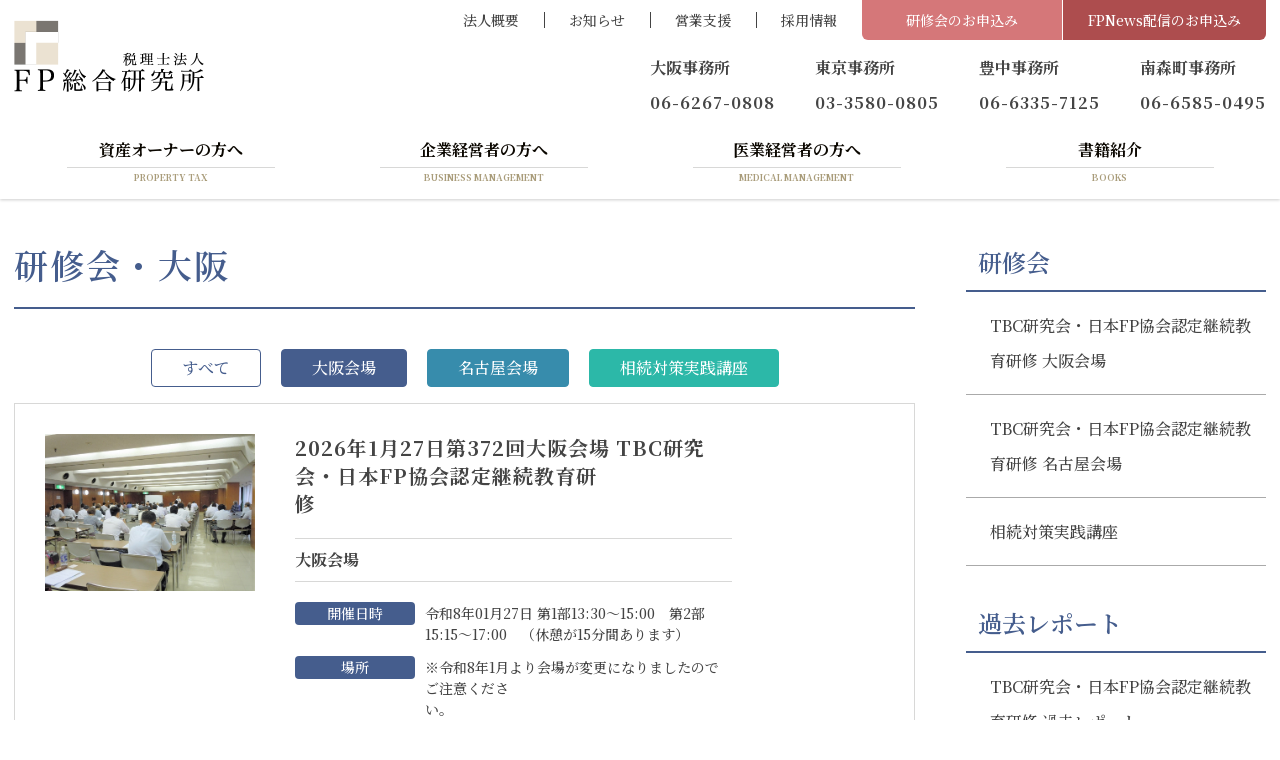

--- FILE ---
content_type: text/html; charset=UTF-8
request_url: https://www.fp-soken.or.jp/seminar-tbc-osaka/
body_size: 12758
content:
<!DOCTYPE html>
<html dir="ltr" lang="ja" prefix="og: https://ogp.me/ns#">
<head>
	<meta charset="UTF-8">
	<meta name="viewport" content="width=device-width, initial-scale=1, shrink-to-fit=no">
	<meta name="format-detection" content="telephone=no">
				<meta property="og:site_name" content="税理士法人ＦＰ総合研究所">
<meta property="og:type" content="article">
<meta property="og:title" content="研修会・大阪">
<meta property="og:description" content=" ...">
<meta property="og:url" content="https://www.fp-soken.or.jp/seminar-tbc-osaka/">
<meta property="og:image" content="https://www.fp-soken.or.jp/wp/wp-content/themes/fp-soken2022/images/ogp-logo.png">

<meta property="og:locale" content="ja_JP">
		<link href="https://fonts.googleapis.com/css?family=Noto+Sans+JP:400,500,700|Noto+Serif+JP:500,600,700&display=swap" rel="stylesheet">
	<link href="https://use.fontawesome.com/releases/v5.6.1/css/all.css" rel="stylesheet">
	<title>研修会・大阪 | 税理士法人ＦＰ総合研究所</title>

		<!-- All in One SEO 4.7.3.1 - aioseo.com -->
		<meta name="robots" content="max-image-preview:large" />
		<link rel="canonical" href="https://www.fp-soken.or.jp/seminar-tbc-osaka/" />
		<meta name="generator" content="All in One SEO (AIOSEO) 4.7.3.1" />
		<meta property="og:locale" content="ja_JP" />
		<meta property="og:site_name" content="税理士法人ＦＰ総合研究所 | 大阪・東京に事務所を置く税理士法人ＦＰ総合研究所のホームページ" />
		<meta property="og:type" content="article" />
		<meta property="og:title" content="研修会・大阪 | 税理士法人ＦＰ総合研究所" />
		<meta property="og:url" content="https://www.fp-soken.or.jp/seminar-tbc-osaka/" />
		<meta property="og:image" content="https://www.fp-soken.or.jp/wp/wp-content/uploads/2020/08/FPlogo_MailMagazine.png" />
		<meta property="og:image:secure_url" content="https://www.fp-soken.or.jp/wp/wp-content/uploads/2020/08/FPlogo_MailMagazine.png" />
		<meta property="og:image:width" content="384" />
		<meta property="og:image:height" content="144" />
		<meta property="article:published_time" content="2020-08-31T07:39:44+00:00" />
		<meta property="article:modified_time" content="2020-08-31T07:39:44+00:00" />
		<meta name="twitter:card" content="summary" />
		<meta name="twitter:title" content="研修会・大阪 | 税理士法人ＦＰ総合研究所" />
		<meta name="twitter:image" content="https://www.fp-soken.or.jp/wp/wp-content/uploads/2020/08/FPlogo_MailMagazine.png" />
		<script type="application/ld+json" class="aioseo-schema">
			{"@context":"https:\/\/schema.org","@graph":[{"@type":"BreadcrumbList","@id":"https:\/\/www.fp-soken.or.jp\/seminar-tbc-osaka\/#breadcrumblist","itemListElement":[{"@type":"ListItem","@id":"https:\/\/www.fp-soken.or.jp\/#listItem","position":1,"name":"\u5bb6","item":"https:\/\/www.fp-soken.or.jp\/","nextItem":"https:\/\/www.fp-soken.or.jp\/seminar-tbc-osaka\/#listItem"},{"@type":"ListItem","@id":"https:\/\/www.fp-soken.or.jp\/seminar-tbc-osaka\/#listItem","position":2,"name":"\u7814\u4fee\u4f1a\u30fb\u5927\u962a","previousItem":"https:\/\/www.fp-soken.or.jp\/#listItem"}]},{"@type":"Organization","@id":"https:\/\/www.fp-soken.or.jp\/#organization","name":"\u7a0e\u7406\u58eb\u6cd5\u4eba\uff26\uff30\u7dcf\u5408\u7814\u7a76\u6240","description":"\u5927\u962a\u30fb\u6771\u4eac\u306b\u4e8b\u52d9\u6240\u3092\u7f6e\u304f\u7a0e\u7406\u58eb\u6cd5\u4eba\uff26\uff30\u7dcf\u5408\u7814\u7a76\u6240\u306e\u30db\u30fc\u30e0\u30da\u30fc\u30b8","url":"https:\/\/www.fp-soken.or.jp\/","telephone":"+81662670808","logo":{"@type":"ImageObject","url":"https:\/\/www.fp-soken.or.jp\/wp\/wp-content\/uploads\/2020\/08\/FP_320.png","@id":"https:\/\/www.fp-soken.or.jp\/seminar-tbc-osaka\/#organizationLogo","width":320,"height":121},"image":{"@id":"https:\/\/www.fp-soken.or.jp\/seminar-tbc-osaka\/#organizationLogo"}},{"@type":"WebPage","@id":"https:\/\/www.fp-soken.or.jp\/seminar-tbc-osaka\/#webpage","url":"https:\/\/www.fp-soken.or.jp\/seminar-tbc-osaka\/","name":"\u7814\u4fee\u4f1a\u30fb\u5927\u962a | \u7a0e\u7406\u58eb\u6cd5\u4eba\uff26\uff30\u7dcf\u5408\u7814\u7a76\u6240","inLanguage":"ja","isPartOf":{"@id":"https:\/\/www.fp-soken.or.jp\/#website"},"breadcrumb":{"@id":"https:\/\/www.fp-soken.or.jp\/seminar-tbc-osaka\/#breadcrumblist"},"datePublished":"2020-08-31T07:39:44+09:00","dateModified":"2020-08-31T07:39:44+09:00"},{"@type":"WebSite","@id":"https:\/\/www.fp-soken.or.jp\/#website","url":"https:\/\/www.fp-soken.or.jp\/","name":"\u7a0e\u7406\u58eb\u6cd5\u4eba\uff26\uff30\u7dcf\u5408\u7814\u7a76\u6240","description":"\u5927\u962a\u30fb\u6771\u4eac\u306b\u4e8b\u52d9\u6240\u3092\u7f6e\u304f\u7a0e\u7406\u58eb\u6cd5\u4eba\uff26\uff30\u7dcf\u5408\u7814\u7a76\u6240\u306e\u30db\u30fc\u30e0\u30da\u30fc\u30b8","inLanguage":"ja","publisher":{"@id":"https:\/\/www.fp-soken.or.jp\/#organization"}}]}
		</script>
		<!-- All in One SEO -->


<!-- Google Tag Manager for WordPress by gtm4wp.com -->
<script data-cfasync="false" data-pagespeed-no-defer>
	var gtm4wp_datalayer_name = "dataLayer";
	var dataLayer = dataLayer || [];
</script>
<!-- End Google Tag Manager for WordPress by gtm4wp.com --><style id='classic-theme-styles-inline-css'>
/*! This file is auto-generated */
.wp-block-button__link{color:#fff;background-color:#32373c;border-radius:9999px;box-shadow:none;text-decoration:none;padding:calc(.667em + 2px) calc(1.333em + 2px);font-size:1.125em}.wp-block-file__button{background:#32373c;color:#fff;text-decoration:none}
</style>
<style id='global-styles-inline-css'>
:root{--wp--preset--aspect-ratio--square: 1;--wp--preset--aspect-ratio--4-3: 4/3;--wp--preset--aspect-ratio--3-4: 3/4;--wp--preset--aspect-ratio--3-2: 3/2;--wp--preset--aspect-ratio--2-3: 2/3;--wp--preset--aspect-ratio--16-9: 16/9;--wp--preset--aspect-ratio--9-16: 9/16;--wp--preset--color--black: #000000;--wp--preset--color--cyan-bluish-gray: #abb8c3;--wp--preset--color--white: #ffffff;--wp--preset--color--pale-pink: #f78da7;--wp--preset--color--vivid-red: #cf2e2e;--wp--preset--color--luminous-vivid-orange: #ff6900;--wp--preset--color--luminous-vivid-amber: #fcb900;--wp--preset--color--light-green-cyan: #7bdcb5;--wp--preset--color--vivid-green-cyan: #00d084;--wp--preset--color--pale-cyan-blue: #8ed1fc;--wp--preset--color--vivid-cyan-blue: #0693e3;--wp--preset--color--vivid-purple: #9b51e0;--wp--preset--gradient--vivid-cyan-blue-to-vivid-purple: linear-gradient(135deg,rgba(6,147,227,1) 0%,rgb(155,81,224) 100%);--wp--preset--gradient--light-green-cyan-to-vivid-green-cyan: linear-gradient(135deg,rgb(122,220,180) 0%,rgb(0,208,130) 100%);--wp--preset--gradient--luminous-vivid-amber-to-luminous-vivid-orange: linear-gradient(135deg,rgba(252,185,0,1) 0%,rgba(255,105,0,1) 100%);--wp--preset--gradient--luminous-vivid-orange-to-vivid-red: linear-gradient(135deg,rgba(255,105,0,1) 0%,rgb(207,46,46) 100%);--wp--preset--gradient--very-light-gray-to-cyan-bluish-gray: linear-gradient(135deg,rgb(238,238,238) 0%,rgb(169,184,195) 100%);--wp--preset--gradient--cool-to-warm-spectrum: linear-gradient(135deg,rgb(74,234,220) 0%,rgb(151,120,209) 20%,rgb(207,42,186) 40%,rgb(238,44,130) 60%,rgb(251,105,98) 80%,rgb(254,248,76) 100%);--wp--preset--gradient--blush-light-purple: linear-gradient(135deg,rgb(255,206,236) 0%,rgb(152,150,240) 100%);--wp--preset--gradient--blush-bordeaux: linear-gradient(135deg,rgb(254,205,165) 0%,rgb(254,45,45) 50%,rgb(107,0,62) 100%);--wp--preset--gradient--luminous-dusk: linear-gradient(135deg,rgb(255,203,112) 0%,rgb(199,81,192) 50%,rgb(65,88,208) 100%);--wp--preset--gradient--pale-ocean: linear-gradient(135deg,rgb(255,245,203) 0%,rgb(182,227,212) 50%,rgb(51,167,181) 100%);--wp--preset--gradient--electric-grass: linear-gradient(135deg,rgb(202,248,128) 0%,rgb(113,206,126) 100%);--wp--preset--gradient--midnight: linear-gradient(135deg,rgb(2,3,129) 0%,rgb(40,116,252) 100%);--wp--preset--font-size--small: 13px;--wp--preset--font-size--medium: 20px;--wp--preset--font-size--large: 36px;--wp--preset--font-size--x-large: 42px;--wp--preset--spacing--20: 0.44rem;--wp--preset--spacing--30: 0.67rem;--wp--preset--spacing--40: 1rem;--wp--preset--spacing--50: 1.5rem;--wp--preset--spacing--60: 2.25rem;--wp--preset--spacing--70: 3.38rem;--wp--preset--spacing--80: 5.06rem;--wp--preset--shadow--natural: 6px 6px 9px rgba(0, 0, 0, 0.2);--wp--preset--shadow--deep: 12px 12px 50px rgba(0, 0, 0, 0.4);--wp--preset--shadow--sharp: 6px 6px 0px rgba(0, 0, 0, 0.2);--wp--preset--shadow--outlined: 6px 6px 0px -3px rgba(255, 255, 255, 1), 6px 6px rgba(0, 0, 0, 1);--wp--preset--shadow--crisp: 6px 6px 0px rgba(0, 0, 0, 1);}:where(.is-layout-flex){gap: 0.5em;}:where(.is-layout-grid){gap: 0.5em;}body .is-layout-flex{display: flex;}.is-layout-flex{flex-wrap: wrap;align-items: center;}.is-layout-flex > :is(*, div){margin: 0;}body .is-layout-grid{display: grid;}.is-layout-grid > :is(*, div){margin: 0;}:where(.wp-block-columns.is-layout-flex){gap: 2em;}:where(.wp-block-columns.is-layout-grid){gap: 2em;}:where(.wp-block-post-template.is-layout-flex){gap: 1.25em;}:where(.wp-block-post-template.is-layout-grid){gap: 1.25em;}.has-black-color{color: var(--wp--preset--color--black) !important;}.has-cyan-bluish-gray-color{color: var(--wp--preset--color--cyan-bluish-gray) !important;}.has-white-color{color: var(--wp--preset--color--white) !important;}.has-pale-pink-color{color: var(--wp--preset--color--pale-pink) !important;}.has-vivid-red-color{color: var(--wp--preset--color--vivid-red) !important;}.has-luminous-vivid-orange-color{color: var(--wp--preset--color--luminous-vivid-orange) !important;}.has-luminous-vivid-amber-color{color: var(--wp--preset--color--luminous-vivid-amber) !important;}.has-light-green-cyan-color{color: var(--wp--preset--color--light-green-cyan) !important;}.has-vivid-green-cyan-color{color: var(--wp--preset--color--vivid-green-cyan) !important;}.has-pale-cyan-blue-color{color: var(--wp--preset--color--pale-cyan-blue) !important;}.has-vivid-cyan-blue-color{color: var(--wp--preset--color--vivid-cyan-blue) !important;}.has-vivid-purple-color{color: var(--wp--preset--color--vivid-purple) !important;}.has-black-background-color{background-color: var(--wp--preset--color--black) !important;}.has-cyan-bluish-gray-background-color{background-color: var(--wp--preset--color--cyan-bluish-gray) !important;}.has-white-background-color{background-color: var(--wp--preset--color--white) !important;}.has-pale-pink-background-color{background-color: var(--wp--preset--color--pale-pink) !important;}.has-vivid-red-background-color{background-color: var(--wp--preset--color--vivid-red) !important;}.has-luminous-vivid-orange-background-color{background-color: var(--wp--preset--color--luminous-vivid-orange) !important;}.has-luminous-vivid-amber-background-color{background-color: var(--wp--preset--color--luminous-vivid-amber) !important;}.has-light-green-cyan-background-color{background-color: var(--wp--preset--color--light-green-cyan) !important;}.has-vivid-green-cyan-background-color{background-color: var(--wp--preset--color--vivid-green-cyan) !important;}.has-pale-cyan-blue-background-color{background-color: var(--wp--preset--color--pale-cyan-blue) !important;}.has-vivid-cyan-blue-background-color{background-color: var(--wp--preset--color--vivid-cyan-blue) !important;}.has-vivid-purple-background-color{background-color: var(--wp--preset--color--vivid-purple) !important;}.has-black-border-color{border-color: var(--wp--preset--color--black) !important;}.has-cyan-bluish-gray-border-color{border-color: var(--wp--preset--color--cyan-bluish-gray) !important;}.has-white-border-color{border-color: var(--wp--preset--color--white) !important;}.has-pale-pink-border-color{border-color: var(--wp--preset--color--pale-pink) !important;}.has-vivid-red-border-color{border-color: var(--wp--preset--color--vivid-red) !important;}.has-luminous-vivid-orange-border-color{border-color: var(--wp--preset--color--luminous-vivid-orange) !important;}.has-luminous-vivid-amber-border-color{border-color: var(--wp--preset--color--luminous-vivid-amber) !important;}.has-light-green-cyan-border-color{border-color: var(--wp--preset--color--light-green-cyan) !important;}.has-vivid-green-cyan-border-color{border-color: var(--wp--preset--color--vivid-green-cyan) !important;}.has-pale-cyan-blue-border-color{border-color: var(--wp--preset--color--pale-cyan-blue) !important;}.has-vivid-cyan-blue-border-color{border-color: var(--wp--preset--color--vivid-cyan-blue) !important;}.has-vivid-purple-border-color{border-color: var(--wp--preset--color--vivid-purple) !important;}.has-vivid-cyan-blue-to-vivid-purple-gradient-background{background: var(--wp--preset--gradient--vivid-cyan-blue-to-vivid-purple) !important;}.has-light-green-cyan-to-vivid-green-cyan-gradient-background{background: var(--wp--preset--gradient--light-green-cyan-to-vivid-green-cyan) !important;}.has-luminous-vivid-amber-to-luminous-vivid-orange-gradient-background{background: var(--wp--preset--gradient--luminous-vivid-amber-to-luminous-vivid-orange) !important;}.has-luminous-vivid-orange-to-vivid-red-gradient-background{background: var(--wp--preset--gradient--luminous-vivid-orange-to-vivid-red) !important;}.has-very-light-gray-to-cyan-bluish-gray-gradient-background{background: var(--wp--preset--gradient--very-light-gray-to-cyan-bluish-gray) !important;}.has-cool-to-warm-spectrum-gradient-background{background: var(--wp--preset--gradient--cool-to-warm-spectrum) !important;}.has-blush-light-purple-gradient-background{background: var(--wp--preset--gradient--blush-light-purple) !important;}.has-blush-bordeaux-gradient-background{background: var(--wp--preset--gradient--blush-bordeaux) !important;}.has-luminous-dusk-gradient-background{background: var(--wp--preset--gradient--luminous-dusk) !important;}.has-pale-ocean-gradient-background{background: var(--wp--preset--gradient--pale-ocean) !important;}.has-electric-grass-gradient-background{background: var(--wp--preset--gradient--electric-grass) !important;}.has-midnight-gradient-background{background: var(--wp--preset--gradient--midnight) !important;}.has-small-font-size{font-size: var(--wp--preset--font-size--small) !important;}.has-medium-font-size{font-size: var(--wp--preset--font-size--medium) !important;}.has-large-font-size{font-size: var(--wp--preset--font-size--large) !important;}.has-x-large-font-size{font-size: var(--wp--preset--font-size--x-large) !important;}
:where(.wp-block-post-template.is-layout-flex){gap: 1.25em;}:where(.wp-block-post-template.is-layout-grid){gap: 1.25em;}
:where(.wp-block-columns.is-layout-flex){gap: 2em;}:where(.wp-block-columns.is-layout-grid){gap: 2em;}
:root :where(.wp-block-pullquote){font-size: 1.5em;line-height: 1.6;}
</style>
<link rel='stylesheet' id='events-manager-css' href='https://www.fp-soken.or.jp/wp/wp-content/plugins/events-manager/includes/css/events-manager.min.css' media='all' />
<style id='events-manager-inline-css'>
body .em { --font-family : inherit; --font-weight : inherit; --font-size : 1em; --line-height : inherit; }
</style>
<link rel='stylesheet' id='events-manager-pro-css' href='https://www.fp-soken.or.jp/wp/wp-content/plugins/events-manager-pro/includes/css/events-manager-pro.css' media='all' />
<link rel='stylesheet' id='wp-mcm-styles-css' href='https://www.fp-soken.or.jp/wp/wp-content/plugins/wp-media-category-management/css/wp-mcm-styles.css' media='all' />
<link rel='stylesheet' id='elementor-icons-css' href='https://www.fp-soken.or.jp/wp/wp-content/plugins/elementor/assets/lib/eicons/css/elementor-icons.min.css' media='all' />
<link rel='stylesheet' id='elementor-frontend-css' href='https://www.fp-soken.or.jp/wp/wp-content/plugins/elementor/assets/css/frontend.min.css' media='all' />
<link rel='stylesheet' id='swiper-css' href='https://www.fp-soken.or.jp/wp/wp-content/plugins/elementor/assets/lib/swiper/v8/css/swiper.min.css' media='all' />
<link rel='stylesheet' id='e-swiper-css' href='https://www.fp-soken.or.jp/wp/wp-content/plugins/elementor/assets/css/conditionals/e-swiper.min.css' media='all' />
<link rel='stylesheet' id='elementor-post-1504-css' href='https://www.fp-soken.or.jp/wp/wp-content/uploads/elementor/css/post-1504.css' media='all' />
<link rel='stylesheet' id='elementor-global-css' href='https://www.fp-soken.or.jp/wp/wp-content/uploads/elementor/css/global.css' media='all' />
<link rel='stylesheet' id='google-fonts-1-css' href='https://fonts.googleapis.com/css?family=Roboto%3A100%2C100italic%2C200%2C200italic%2C300%2C300italic%2C400%2C400italic%2C500%2C500italic%2C600%2C600italic%2C700%2C700italic%2C800%2C800italic%2C900%2C900italic%7CRoboto+Slab%3A100%2C100italic%2C200%2C200italic%2C300%2C300italic%2C400%2C400italic%2C500%2C500italic%2C600%2C600italic%2C700%2C700italic%2C800%2C800italic%2C900%2C900italic&#038;display=auto' media='all' />
<link rel='stylesheet' id='flexslider-css' href='https://www.fp-soken.or.jp/wp/wp-content/themes/fp-soken2022/js/flexslider.css' media='all' />
<link rel='stylesheet' id='style-css' href='https://www.fp-soken.or.jp/wp/wp-content/themes/fp-soken2022/style.css?202601151429' media='all' />
<link rel="preconnect" href="https://fonts.gstatic.com/" crossorigin><!--n2css--><!--n2js--><script src="https://www.fp-soken.or.jp/wp/wp-includes/js/jquery/jquery.min.js" id="jquery-core-js"></script>
<script src="https://www.fp-soken.or.jp/wp/wp-includes/js/jquery/jquery-migrate.min.js" id="jquery-migrate-js"></script>
<script src="https://www.fp-soken.or.jp/wp/wp-includes/js/jquery/ui/core.min.js" id="jquery-ui-core-js"></script>
<script src="https://www.fp-soken.or.jp/wp/wp-includes/js/jquery/ui/mouse.min.js" id="jquery-ui-mouse-js"></script>
<script src="https://www.fp-soken.or.jp/wp/wp-includes/js/jquery/ui/sortable.min.js" id="jquery-ui-sortable-js"></script>
<script src="https://www.fp-soken.or.jp/wp/wp-includes/js/jquery/ui/datepicker.min.js" id="jquery-ui-datepicker-js"></script>
<script id="jquery-ui-datepicker-js-after">
/* <![CDATA[ */
jQuery(function(jQuery){jQuery.datepicker.setDefaults({"closeText":"\u9589\u3058\u308b","currentText":"\u4eca\u65e5","monthNames":["1\u6708","2\u6708","3\u6708","4\u6708","5\u6708","6\u6708","7\u6708","8\u6708","9\u6708","10\u6708","11\u6708","12\u6708"],"monthNamesShort":["1\u6708","2\u6708","3\u6708","4\u6708","5\u6708","6\u6708","7\u6708","8\u6708","9\u6708","10\u6708","11\u6708","12\u6708"],"nextText":"\u6b21","prevText":"\u524d","dayNames":["\u65e5\u66dc\u65e5","\u6708\u66dc\u65e5","\u706b\u66dc\u65e5","\u6c34\u66dc\u65e5","\u6728\u66dc\u65e5","\u91d1\u66dc\u65e5","\u571f\u66dc\u65e5"],"dayNamesShort":["\u65e5","\u6708","\u706b","\u6c34","\u6728","\u91d1","\u571f"],"dayNamesMin":["\u65e5","\u6708","\u706b","\u6c34","\u6728","\u91d1","\u571f"],"dateFormat":"yy\u5e74mm\u6708d\u65e5","firstDay":1,"isRTL":false});});
/* ]]> */
</script>
<script src="https://www.fp-soken.or.jp/wp/wp-includes/js/jquery/ui/resizable.min.js" id="jquery-ui-resizable-js"></script>
<script src="https://www.fp-soken.or.jp/wp/wp-includes/js/jquery/ui/draggable.min.js" id="jquery-ui-draggable-js"></script>
<script src="https://www.fp-soken.or.jp/wp/wp-includes/js/jquery/ui/controlgroup.min.js" id="jquery-ui-controlgroup-js"></script>
<script src="https://www.fp-soken.or.jp/wp/wp-includes/js/jquery/ui/checkboxradio.min.js" id="jquery-ui-checkboxradio-js"></script>
<script src="https://www.fp-soken.or.jp/wp/wp-includes/js/jquery/ui/button.min.js" id="jquery-ui-button-js"></script>
<script src="https://www.fp-soken.or.jp/wp/wp-includes/js/jquery/ui/dialog.min.js" id="jquery-ui-dialog-js"></script>
<script id="events-manager-js-extra">
/* <![CDATA[ */
var EM = {"ajaxurl":"https:\/\/www.fp-soken.or.jp\/wp\/wp-admin\/admin-ajax.php","locationajaxurl":"https:\/\/www.fp-soken.or.jp\/wp\/wp-admin\/admin-ajax.php?action=locations_search","firstDay":"1","locale":"ja","dateFormat":"yy-mm-dd","ui_css":"https:\/\/www.fp-soken.or.jp\/wp\/wp-content\/plugins\/events-manager\/includes\/css\/jquery-ui\/build.min.css","show24hours":"1","is_ssl":"1","autocomplete_limit":"10","calendar":{"breakpoints":{"small":560,"medium":908,"large":false}},"phone":"","datepicker":{"format":"Y\/m\/d","locale":"ja"},"search":{"breakpoints":{"small":650,"medium":850,"full":false}},"url":"https:\/\/www.fp-soken.or.jp\/wp\/wp-content\/plugins\/events-manager","bookingInProgress":"\u4e88\u7d04\u7533\u8fbc\u307f\u304c\u884c\u308f\u308c\u308b\u307e\u3067\u304a\u5f85\u3061\u304f\u3060\u3055\u3044\u3002","tickets_save":"\u30c1\u30b1\u30c3\u30c8\u3092\u4fdd\u5b58","bookingajaxurl":"https:\/\/www.fp-soken.or.jp\/wp\/wp-admin\/admin-ajax.php","bookings_export_save":"\u4e88\u7d04\u60c5\u5831\u306e\u30a8\u30af\u30b9\u30dd\u30fc\u30c8","bookings_settings_save":"\u8a2d\u5b9a\u3092\u4fdd\u5b58","booking_delete":"\u672c\u5f53\u306b\u524a\u9664\u3057\u307e\u3059\u304b ?","booking_offset":"30","bookings":{"submit_button":{"text":{"default":"\u4e88\u7d04\u3092\u7533\u8fbc\u3080","free":"\u4e88\u7d04\u3092\u7533\u8fbc\u3080","payment":"\u4e88\u7d04\u3092\u7533\u8fbc\u3080","processing":"Processing ..."}},"update_listener":""},"bb_full":"\u58f2\u308a\u5207\u308c","bb_book":"\u3044\u307e\u3059\u3050\u4e88\u7d04","bb_booking":"\u4e88\u7d04\u7533\u8fbc\u307f\u3092\u51e6\u7406\u3057\u3066\u3044\u307e\u3059...","bb_booked":"\u4e88\u7d04\u3092\u7533\u8acb\u3057\u307e\u3057\u305f\u3002","bb_error":"\u4e88\u7d04\u30a8\u30e9\u30fc\u3067\u3059\u3002\u518d\u8a66\u884c\u3057\u307e\u3059\u304b\uff1f","bb_cancel":"\u30ad\u30e3\u30f3\u30bb\u30eb","bb_canceling":"\u30ad\u30e3\u30f3\u30bb\u30eb\u51e6\u7406\u4e2d...","bb_cancelled":"\u30ad\u30e3\u30f3\u30bb\u30eb\u6e08\u307f","bb_cancel_error":"\u30ad\u30e3\u30f3\u30bb\u30eb\u30a8\u30e9\u30fc\u3067\u3059\u3002\u518d\u8a66\u884c\u3057\u307e\u3059\u304b\uff1f","txt_search":"\u691c\u7d22","txt_searching":"\u691c\u7d22\u4e2d...","txt_loading":"\u8aad\u307f\u8fbc\u307f\u4e2d\u2026","event_detach_warning":"\u7e70\u8fd4\u3057\u30a4\u30d9\u30f3\u30c8\u304b\u3089\u5207\u308a\u96e2\u3059\u3068\u3001\u305d\u306e\u30a4\u30d9\u30f3\u30c8\u306f\u7e70\u8fd4\u3057\u30b9\u30b1\u30b8\u30e5\u30fc\u30eb\u304b\u3089\u9664\u5916\u3055\u308c\u3001\u72ec\u7acb\u3057\u305f\u30a4\u30d9\u30f3\u30c8\u3068\u3057\u3066\u6271\u308f\u308c\u307e\u3059\u3002\u672c\u5f53\u306b\u3053\u306e\u30a4\u30d9\u30f3\u30c8\u3092\u7e70\u8fd4\u3057\u30b9\u30b1\u30b8\u30e5\u30fc\u30eb\u304b\u3089\u5207\u308a\u96e2\u3057\u307e\u3059\u304b?","delete_recurrence_warning":"\u672c\u5f53\u306b\u3053\u306e\u30a4\u30d9\u30f3\u30c8\u306e\u7e70\u8fd4\u3057\u3092\u5168\u524a\u9664\u3057\u3066\u3088\u308d\u3057\u3044\u3067\u3059\u304b? \u3059\u3079\u3066\u306e\u30a4\u30d9\u30f3\u30c8\u3092\u30b4\u30df\u7bb1\u3078\u79fb\u52d5\u3057\u307e\u3057\u305f\u3002","disable_bookings_warning":"\u4e88\u7d04\u6a5f\u80fd\u3092\u7121\u52b9\u306b\u3057\u3066\u300c\u66f4\u65b0\u300d\u3092\u62bc\u3059\u3068\u3001\u73fe\u5728\u306e\u4e88\u7d04\u60c5\u5831\u304c\u3059\u3079\u3066\u5931\u308f\u308c\u307e\u3059\u3002\u73fe\u5728\u4e88\u7d04\u3092\u53d7\u4ed8\u4e2d\u306e\u30a4\u30d9\u30f3\u30c8\u306e\u5834\u5408\u3001\u3053\u306e\u64cd\u4f5c\u306f\u305f\u3044\u3078\u3093\u5371\u967a\u3067\u3059\u3002\u4e88\u7d04\u60c5\u5831\u306f\u305d\u306e\u307e\u307e\u3067\u3001\u65b0\u898f\u306e\u7533\u8fbc\u3092\u5236\u9650\u3059\u308b\u306b\u306f\u3001\u30c1\u30b1\u30c3\u30c8\u306e\u300c\u5e2d\u6570\u300d\u3084\u30a4\u30d9\u30f3\u30c8\u306e\u300c\u7dcf\u5e2d\u6570\u300d\u3092\u4e88\u7d04\u6e08\u307f\u306e\u5e2d\u6570\u3088\u308a\u5c11\u306a\u304f\u8a2d\u5b9a\u3057\u76f4\u305b\u3070\u5229\u7528\u8005\u306f\u4e88\u7d04\u7533\u8fbc\u307f\u304c\u3067\u304d\u306a\u304f\u306a\u308b\u305f\u3081\u3001\u3053\u3061\u3089\u306e\u65b9\u6cd5\u304c\u304a\u3059\u3059\u3081\u3067\u3059\u3002\u672c\u5f53\u306b\u4e88\u7d04\u6a5f\u80fd\u3092\u7121\u52b9\u306b\u3057\u3066\u3088\u308d\u3057\u3044\u3067\u3059\u304b?","booking_warning_cancel":"\u672c\u5f53\u306b\u4e88\u7d04\u3092\u30ad\u30e3\u30f3\u30bb\u30eb\u3057\u3066\u3088\u3044\u3067\u3059\u304b?","cache":"","api_nonce":"14b4b51935","attendance_api_url":"https:\/\/www.fp-soken.or.jp\/wp-json\/events-manager\/v1\/attendance"};
/* ]]> */
</script>
<script src="https://www.fp-soken.or.jp/wp/wp-content/plugins/events-manager/includes/js/events-manager.min.js" id="events-manager-js"></script>
<script src="https://www.fp-soken.or.jp/wp/wp-content/plugins/events-manager/includes/external/flatpickr/l10n/ja.min.js" id="em-flatpickr-localization-js"></script>
<script src="https://www.fp-soken.or.jp/wp/wp-content/plugins/events-manager-pro/includes/js/events-manager-pro.js" id="events-manager-pro-js"></script>
<script src="https://www.fp-soken.or.jp/wp/wp-content/themes/fp-soken2022/js/jquery.matchHeight-min.js" id="matchHeight-js"></script>
<script src="https://www.fp-soken.or.jp/wp/wp-content/themes/fp-soken2022/js/smartRollover.js" id="smartRollover-js"></script>
<script src="https://www.fp-soken.or.jp/wp/wp-content/themes/fp-soken2022/js/jquery.flexslider-min.js" id="flexslider-js"></script>
<script src="https://www.fp-soken.or.jp/wp/wp-content/themes/fp-soken2022/js/general.js" id="general-js"></script>

<!-- Google Tag Manager for WordPress by gtm4wp.com -->
<!-- GTM Container placement set to footer -->
<script data-cfasync="false" data-pagespeed-no-defer>
	var dataLayer_content = {"pagePostType":"page","pagePostType2":"single-page","pagePostAuthor":"FP総合研究所"};
	dataLayer.push( dataLayer_content );
</script>
<script data-cfasync="false">
(function(w,d,s,l,i){w[l]=w[l]||[];w[l].push({'gtm.start':
new Date().getTime(),event:'gtm.js'});var f=d.getElementsByTagName(s)[0],
j=d.createElement(s),dl=l!='dataLayer'?'&l='+l:'';j.async=true;j.src=
'//www.googletagmanager.com/gtm.js?id='+i+dl;f.parentNode.insertBefore(j,f);
})(window,document,'script','dataLayer','GTM-NBTMRG2');
</script>
<!-- End Google Tag Manager for WordPress by gtm4wp.com -->		<style>
			.em-coupon-code-fields {
				margin-bottom: 15px;
			}
			.em .em-coupon-code-fields div.input-wrap.em-coupon-code-wrap {
				margin-bottom: 0 !important;
			}
			input.em-coupon-code.loading {
				background: var(--icon-spinner) calc(100% - 10px) 50% no-repeat !important;
				background-size: 22px !important;
			}
			.em-coupon-message { display:inline-block; margin: 0; }
			.em-coupon-success { color:green;; margin: 7px 5px; }
			.em-coupon-error { color:red; }
			.em-cart-coupons-form .em-coupon-message{ margin:0 20px 0 0; }
			.em-coupon-error .em-icon {
				background-color: red;
				-webkit-mask-image: var(--icon-cross-circle);
				mask-image: var(--icon-cross-circle);
			}
			.em-coupon-success .em-icon {
				background-color: green;
				-webkit-mask-image: var(--icon-checkmark-circle);
				mask-image: var(--icon-checkmark-circle);
			}
		</style>
		<meta name="generator" content="Elementor 3.24.7; features: additional_custom_breakpoints; settings: css_print_method-external, google_font-enabled, font_display-auto">
			<style>
				.e-con.e-parent:nth-of-type(n+4):not(.e-lazyloaded):not(.e-no-lazyload),
				.e-con.e-parent:nth-of-type(n+4):not(.e-lazyloaded):not(.e-no-lazyload) * {
					background-image: none !important;
				}
				@media screen and (max-height: 1024px) {
					.e-con.e-parent:nth-of-type(n+3):not(.e-lazyloaded):not(.e-no-lazyload),
					.e-con.e-parent:nth-of-type(n+3):not(.e-lazyloaded):not(.e-no-lazyload) * {
						background-image: none !important;
					}
				}
				@media screen and (max-height: 640px) {
					.e-con.e-parent:nth-of-type(n+2):not(.e-lazyloaded):not(.e-no-lazyload),
					.e-con.e-parent:nth-of-type(n+2):not(.e-lazyloaded):not(.e-no-lazyload) * {
						background-image: none !important;
					}
				}
			</style>
			<link rel="icon" href="https://www.fp-soken.or.jp/wp/wp-content/uploads/2020/08/cropped-favicon-1-512x450.png" sizes="32x32" />
<link rel="icon" href="https://www.fp-soken.or.jp/wp/wp-content/uploads/2020/08/cropped-favicon-1-512x450.png" sizes="192x192" />
<link rel="apple-touch-icon" href="https://www.fp-soken.or.jp/wp/wp-content/uploads/2020/08/cropped-favicon-1-512x450.png" />
<meta name="msapplication-TileImage" content="https://www.fp-soken.or.jp/wp/wp-content/uploads/2020/08/cropped-favicon-1-512x450.png" />
		<style id="wp-custom-css">
			.eruboshi {
	display: flex;
	flex-wrap: wrap;
	justify-content: space-between;
	gap: 1em 2em;
}

.eruboshi__img {
	margin: 0;
	width:100%;
}
.eruboshi__img img {
	margin: 0 auto;
}

.eruboshi__txt {
	margin: 0;
	width:100%;
}

@media (min-width: 768px) {
	.eruboshi__img {
		width: calc( 25% - 2em );
	}
	.eruboshi__txt {
		width: calc( 75% - 2em );
	}
}		</style>
		    <script>
      jQuery(function($) {
        $( '.mw_wp_form form' ).attr( 'class', 'h-adr' );
      });
    </script>
  </head>
<body id="page-seminar-tbc-osaka" class="page-template-default page page-id-2453 wp-embed-responsive sidebar-right elementor-default elementor-kit-1504 elementor-page elementor-page-2453">
<div id="wrapper" class="wrapper">
	<header id="header" class="site-header">
		<div class="header-main">
			<div class="container header-container">
				<p class="site-logo">
	<a href="https://www.fp-soken.or.jp">
		<img src="https://www.fp-soken.or.jp/wp/wp-content/themes/fp-soken2022/images/common/fp-soken-logo.png" alt="税理士法人FP総合研究所">
	</a>
</p>
					<div id="extranav" class="extranav">
<ul id="menu-extra" class="menu"><li id="menu-item-1185" class="menu-item menu-item-type-post_type menu-item-object-page menu-item-has-children menu-item-1185"><a href="https://www.fp-soken.or.jp/company/">法人概要</a>
<ul class="sub-menu">
	<li id="menu-item-9605" class="menu-item menu-item-type-post_type menu-item-object-page menu-item-9605"><a href="https://www.fp-soken.or.jp/actionplan/">一般事業主行動計画</a></li>
	<li id="menu-item-9606" class="menu-item menu-item-type-post_type menu-item-object-page menu-item-9606"><a href="https://www.fp-soken.or.jp/privacy/">プライバシーポリシー</a></li>
</ul>
</li>
<li id="menu-item-9652" class="menu-item menu-item-type-taxonomy menu-item-object-category menu-item-has-children menu-item-9652"><a href="https://www.fp-soken.or.jp/category/info/">お知らせ</a>
<ul class="sub-menu">
	<li id="menu-item-9653" class="menu-item menu-item-type-taxonomy menu-item-object-category menu-item-9653"><a href="https://www.fp-soken.or.jp/category/info/report/tbc-report/">TBC研究会レポート</a></li>
	<li id="menu-item-9654" class="menu-item menu-item-type-taxonomy menu-item-object-category menu-item-9654"><a href="https://www.fp-soken.or.jp/category/info/report/inheritance-report/">相続対策実践講座レポート</a></li>
</ul>
</li>
<li id="menu-item-2506" class="menu-item menu-item-type-post_type menu-item-object-page menu-item-2506"><a href="https://www.fp-soken.or.jp/assets/assets-service5/">営業支援</a></li>
<li id="menu-item-2910" class="menu-item menu-item-type-post_type menu-item-object-page menu-item-2910"><a href="https://www.fp-soken.or.jp/recruit/">採用情報</a></li>
<li id="menu-item-1187" class="nav-workshop menu-item menu-item-type-post_type menu-item-object-page menu-item-1187"><a href="https://www.fp-soken.or.jp/seminar/">研修会のお申込み</a></li>
<li id="menu-item-1637" class="nav-contact menu-item menu-item-type-post_type menu-item-object-page menu-item-1637"><a href="https://www.fp-soken.or.jp/fpnews-input/">FPNews配信のお申込み</a></li>
</ul></div>
					<ul class="header-office">
						<li><span class="office-name">大阪事務所</span><span class="office-tel">06-6267-0808</span></li>
						<li><span class="office-name">東京事務所</span><span class="office-tel">03-3580-0805</span></li>
						<li><span class="office-name">豊中事務所</span><span class="office-tel">06-6335-7125</span></li>
						<li><span class="office-name">南森町事務所</span><span class="office-tel">06-6585-0495</span></li>
					</ul>
				</div>
					<button class="btn-hamburger" type="button" data-toggle="collapse" data-target=".mobilenav-overlay">
		<span class="btn-hamburger-icon">
			<span class="icon-bar"></span>
			<span class="icon-bar"></span>
			<span class="icon-bar"></span>
		</span>
		<span class="btn-hamburger-name">MENU</span>
	</button>
	<nav id="mobilenav" class="mobilenav mobilenav-overlay" role="navigation">
		<div class="mobilenav-inner">
			<ul id="menu-mobile" class="menu"><li id="menu-item-1555" class="menu-item menu-item-type-post_type menu-item-object-page menu-item-home menu-item-1555"><a href="https://www.fp-soken.or.jp/">ホーム</a></li>
<li id="menu-item-1556" class="menu-item menu-item-type-post_type menu-item-object-page menu-item-has-children menu-item-1556"><a href="https://www.fp-soken.or.jp/assets/">資産オーナーの方へ</a>
<ul class="sub-menu">
	<li id="menu-item-2366" class="menu-item menu-item-type-taxonomy menu-item-object-category menu-item-2366"><a href="https://www.fp-soken.or.jp/category/fpnews/assets-fpnews/">資産税FPNews</a></li>
	<li id="menu-item-1564" class="menu-item menu-item-type-post_type menu-item-object-page menu-item-1564"><a href="https://www.fp-soken.or.jp/assets/assets-service1/">相続対策</a></li>
	<li id="menu-item-1563" class="menu-item menu-item-type-post_type menu-item-object-page menu-item-1563"><a href="https://www.fp-soken.or.jp/assets/assets-service2/">所得税対策</a></li>
	<li id="menu-item-1580" class="menu-item menu-item-type-post_type menu-item-object-page menu-item-1580"><a href="https://www.fp-soken.or.jp/assets/assets-service3/">相続税申告</a></li>
	<li id="menu-item-1581" class="menu-item menu-item-type-post_type menu-item-object-page menu-item-1581"><a href="https://www.fp-soken.or.jp/assets/assets-service4/">遺産整理</a></li>
	<li id="menu-item-1582" class="menu-item menu-item-type-post_type menu-item-object-page menu-item-1582"><a href="https://www.fp-soken.or.jp/assets/assets-service5/">営業支援</a></li>
</ul>
</li>
<li id="menu-item-1557" class="menu-item menu-item-type-post_type menu-item-object-page menu-item-has-children menu-item-1557"><a href="https://www.fp-soken.or.jp/corporate/">企業経営者の方へ</a>
<ul class="sub-menu">
	<li id="menu-item-2367" class="menu-item menu-item-type-taxonomy menu-item-object-category menu-item-2367"><a href="https://www.fp-soken.or.jp/category/fpnews/business-fpnews/">企業経営FPNews</a></li>
	<li id="menu-item-2368" class="menu-item menu-item-type-post_type menu-item-object-page menu-item-2368"><a href="https://www.fp-soken.or.jp/corporate/corporate-service1/">税務・会計・戦略財務</a></li>
	<li id="menu-item-2369" class="menu-item menu-item-type-post_type menu-item-object-page menu-item-2369"><a href="https://www.fp-soken.or.jp/corporate/corporate-service2/">不動産業・建設業支援</a></li>
	<li id="menu-item-2370" class="menu-item menu-item-type-post_type menu-item-object-page menu-item-2370"><a href="https://www.fp-soken.or.jp/corporate/corporate-service3/">事業承継支援</a></li>
	<li id="menu-item-2371" class="menu-item menu-item-type-post_type menu-item-object-page menu-item-2371"><a href="https://www.fp-soken.or.jp/corporate/corporate-service4/">非営利法人支援</a></li>
	<li id="menu-item-2372" class="menu-item menu-item-type-post_type menu-item-object-page menu-item-2372"><a href="https://www.fp-soken.or.jp/corporate/corporate-service5/">財務・経理効率化支援</a></li>
</ul>
</li>
<li id="menu-item-1558" class="menu-item menu-item-type-post_type menu-item-object-page menu-item-has-children menu-item-1558"><a href="https://www.fp-soken.or.jp/medical/">医業経営者の方へ</a>
<ul class="sub-menu">
	<li id="menu-item-3052" class="menu-item menu-item-type-taxonomy menu-item-object-category menu-item-3052"><a href="https://www.fp-soken.or.jp/category/fpnews/medical-fpnews/">医業経営FPNews</a></li>
	<li id="menu-item-2373" class="menu-item menu-item-type-post_type menu-item-object-page menu-item-2373"><a href="https://www.fp-soken.or.jp/medical/medical-service1/">医業経営</a></li>
	<li id="menu-item-2374" class="menu-item menu-item-type-post_type menu-item-object-page menu-item-2374"><a href="https://www.fp-soken.or.jp/medical/medical-service2/">医療法人設立</a></li>
	<li id="menu-item-2375" class="menu-item menu-item-type-post_type menu-item-object-page menu-item-2375"><a href="https://www.fp-soken.or.jp/medical/medical-service3/">事業・財産承継</a></li>
	<li id="menu-item-2376" class="menu-item menu-item-type-post_type menu-item-object-page menu-item-2376"><a href="https://www.fp-soken.or.jp/medical/medical-service4/">医院開業支援</a></li>
	<li id="menu-item-2377" class="menu-item menu-item-type-post_type menu-item-object-page menu-item-2377"><a href="https://www.fp-soken.or.jp/medical/medical-service5/">セカンドオピニオン</a></li>
</ul>
</li>
<li id="menu-item-2903" class="menu-item menu-item-type-post_type menu-item-object-page menu-item-2903"><a href="https://www.fp-soken.or.jp/assets/assets-service5/">営業支援</a></li>
<li id="menu-item-2386" class="menu-item menu-item-type-post_type menu-item-object-page current-menu-ancestor current-menu-parent current_page_parent current_page_ancestor menu-item-has-children menu-item-2386"><a href="https://www.fp-soken.or.jp/seminar/">研修会のご案内</a>
<ul class="sub-menu">
	<li id="menu-item-2519" class="menu-item menu-item-type-post_type menu-item-object-page current-menu-item page_item page-item-2453 current_page_item menu-item-2519"><a href="https://www.fp-soken.or.jp/seminar-tbc-osaka/" aria-current="page">研修会・大阪</a></li>
	<li id="menu-item-2518" class="menu-item menu-item-type-post_type menu-item-object-page menu-item-2518"><a href="https://www.fp-soken.or.jp/seminar-tbc-nagoya/">研修会・名古屋</a></li>
	<li id="menu-item-2517" class="menu-item menu-item-type-post_type menu-item-object-page menu-item-2517"><a href="https://www.fp-soken.or.jp/seminar-inheritance/">研修会・相続対策実践講座</a></li>
</ul>
</li>
<li id="menu-item-2389" class="menu-item menu-item-type-custom menu-item-object-custom menu-item-has-children menu-item-2389"><a href="/publishing/">書籍紹介</a>
<ul class="sub-menu">
	<li id="menu-item-2378" class="menu-item menu-item-type-post_type menu-item-object-page menu-item-2378"><a href="https://www.fp-soken.or.jp/order-input/">書籍のご注文</a></li>
	<li id="menu-item-2379" class="menu-item menu-item-type-post_type menu-item-object-page menu-item-2379"><a href="https://www.fp-soken.or.jp/transaction/">特定商取引法について</a></li>
</ul>
</li>
<li id="menu-item-2705" class="menu-item menu-item-type-taxonomy menu-item-object-category menu-item-has-children menu-item-2705"><a href="https://www.fp-soken.or.jp/category/fpnews/">FPNews</a>
<ul class="sub-menu">
	<li id="menu-item-2710" class="menu-item menu-item-type-taxonomy menu-item-object-category menu-item-2710"><a href="https://www.fp-soken.or.jp/category/fpnews/assets-fpnews/">資産税FPNews</a></li>
	<li id="menu-item-2706" class="menu-item menu-item-type-taxonomy menu-item-object-category menu-item-has-children menu-item-2706"><a href="https://www.fp-soken.or.jp/category/fpnews/business-fpnews/">企業経営FPNews</a>
	<ul class="sub-menu">
		<li id="menu-item-2707" class="menu-item menu-item-type-taxonomy menu-item-object-category menu-item-2707"><a href="https://www.fp-soken.or.jp/category/fpnews/business-fpnews/account/">補助金等最新情報</a></li>
		<li id="menu-item-2708" class="menu-item menu-item-type-taxonomy menu-item-object-category menu-item-2708"><a href="https://www.fp-soken.or.jp/category/fpnews/business-fpnews/tax/">税務・会計情報</a></li>
	</ul>
</li>
	<li id="menu-item-2709" class="menu-item menu-item-type-taxonomy menu-item-object-category menu-item-2709"><a href="https://www.fp-soken.or.jp/category/fpnews/medical-fpnews/">医業経営FPNews</a></li>
	<li id="menu-item-2380" class="menu-item menu-item-type-post_type menu-item-object-page menu-item-2380"><a href="https://www.fp-soken.or.jp/fpnews-input/">FPNews配信のお申込み</a></li>
</ul>
</li>
<li id="menu-item-2711" class="menu-item menu-item-type-taxonomy menu-item-object-category menu-item-has-children menu-item-2711"><a href="https://www.fp-soken.or.jp/category/info/">お知らせ</a>
<ul class="sub-menu">
	<li id="menu-item-9869" class="menu-item menu-item-type-taxonomy menu-item-object-category menu-item-9869"><a href="https://www.fp-soken.or.jp/category/info/report/tbc-report/">TBC研究会・過去レポート</a></li>
	<li id="menu-item-9870" class="menu-item menu-item-type-taxonomy menu-item-object-category menu-item-9870"><a href="https://www.fp-soken.or.jp/category/info/report/inheritance-report/">相続対策実践講座・過去レポート</a></li>
</ul>
</li>
<li id="menu-item-2381" class="menu-item menu-item-type-post_type menu-item-object-page menu-item-has-children menu-item-2381"><a href="https://www.fp-soken.or.jp/company/">法人概要</a>
<ul class="sub-menu">
	<li id="menu-item-9608" class="menu-item menu-item-type-post_type menu-item-object-page menu-item-9608"><a href="https://www.fp-soken.or.jp/actionplan/">一般事業主行動計画</a></li>
	<li id="menu-item-2383" class="menu-item menu-item-type-post_type menu-item-object-page menu-item-2383"><a href="https://www.fp-soken.or.jp/privacy/">プライバシーポリシー</a></li>
</ul>
</li>
<li id="menu-item-2909" class="menu-item menu-item-type-post_type menu-item-object-page menu-item-2909"><a href="https://www.fp-soken.or.jp/recruit/">採用情報</a></li>
<li id="menu-item-9609" class="menu-item menu-item-type-post_type menu-item-object-page menu-item-9609"><a href="https://www.fp-soken.or.jp/sitemap/">サイトマップ</a></li>
</ul>			<div class="mobilenav-tel">
				<div class="office"><span class="name">大阪事務所</span><span class="tel">06-6267-0808</span></div>
				<div class="office"><span class="name">東京事務所</span><span class="tel">03-3580-0805</span></div>
				<div class="office"><span class="name">豊中事務所</span><span class="tel">06-6335-7125</span></div>
				<div class="office"><span class="name">南森町事務所</span><span class="tel">06-6585-0495</span></div>
			</div>
		</div>
					<button class="btn-close" type="button" data-target=".mobilenav-overlay">Close</button>
			</nav>
		</div>
	<div class="globalnav-wrap">
		<nav id="globalnav" class="globalnav" role="navigation">
	<ul id="menu-primary" class="menu">
		<li id="menu-item-20" class="nav-assets menu-item menu-item-type-post_type menu-item-object-page menu-item-has-children menu-item-20"><a title="PROPERTY TAX" href="https://www.fp-soken.or.jp/assets/">資産オーナーの方へ<span>PROPERTY TAX</span></a><div class="sub-menu"><ul class="sub-menu-list">	<li id="menu-item-2060" class="sub-menu-parent menu-item menu-item-type-post_type menu-item-object-page menu-item-2060"><a href="https://www.fp-soken.or.jp/assets/">資産税情報トップ</a></li>
	<li id="menu-item-1140" class="menu-item menu-item-type-taxonomy menu-item-object-category menu-item-1140"><a href="https://www.fp-soken.or.jp/category/fpnews/assets-fpnews/">資産税FPNews</a></li>
	<li id="menu-item-138" class="menu-item menu-item-type-post_type menu-item-object-page menu-item-138"><a href="https://www.fp-soken.or.jp/assets/assets-service1/">相続対策</a></li>
	<li id="menu-item-1529" class="menu-item menu-item-type-post_type menu-item-object-page menu-item-1529"><a href="https://www.fp-soken.or.jp/assets/assets-service2/">所得税対策</a></li>
	<li id="menu-item-139" class="menu-item menu-item-type-post_type menu-item-object-page menu-item-139"><a href="https://www.fp-soken.or.jp/assets/assets-service3/">相続税申告</a></li>
	<li id="menu-item-140" class="menu-item menu-item-type-post_type menu-item-object-page menu-item-140"><a href="https://www.fp-soken.or.jp/assets/assets-service4/">遺産整理</a></li>
	<li id="menu-item-141" class="menu-item menu-item-type-post_type menu-item-object-page menu-item-141"><a href="https://www.fp-soken.or.jp/assets/assets-service5/">営業支援</a></li>
</ul></div></li>
<li id="menu-item-21" class="nav-corporate menu-item menu-item-type-post_type menu-item-object-page menu-item-has-children menu-item-21"><a title="BUSINESS MANAGEMENT" href="https://www.fp-soken.or.jp/corporate/">企業経営者の方へ<span>BUSINESS MANAGEMENT</span></a><div class="sub-menu"><ul class="sub-menu-list">	<li id="menu-item-2062" class="sub-menu-parent menu-item menu-item-type-post_type menu-item-object-page menu-item-2062"><a href="https://www.fp-soken.or.jp/corporate/">企業経営情報トップ</a></li>
	<li id="menu-item-1919" class="menu-item menu-item-type-taxonomy menu-item-object-category menu-item-1919"><a href="https://www.fp-soken.or.jp/category/fpnews/business-fpnews/">企業経営FPNews</a></li>
	<li id="menu-item-200" class="menu-item menu-item-type-post_type menu-item-object-page menu-item-200"><a href="https://www.fp-soken.or.jp/corporate/corporate-service1/">税務・会計・戦略財務</a></li>
	<li id="menu-item-1648" class="menu-item menu-item-type-post_type menu-item-object-page menu-item-1648"><a href="https://www.fp-soken.or.jp/corporate/corporate-service2/">不動産業・建設業支援</a></li>
	<li id="menu-item-146" class="menu-item menu-item-type-post_type menu-item-object-page menu-item-146"><a href="https://www.fp-soken.or.jp/corporate/corporate-service3/">事業承継支援</a></li>
	<li id="menu-item-148" class="menu-item menu-item-type-post_type menu-item-object-page menu-item-148"><a href="https://www.fp-soken.or.jp/corporate/corporate-service4/">非営利法人支援</a></li>
	<li id="menu-item-1657" class="menu-item menu-item-type-post_type menu-item-object-page menu-item-1657"><a href="https://www.fp-soken.or.jp/corporate/corporate-service5/">財務・経理効率化支援</a></li>
</ul></div></li>
<li id="menu-item-22" class="nav-medical menu-item menu-item-type-post_type menu-item-object-page menu-item-has-children menu-item-22"><a title="MEDICAL MANAGEMENT" href="https://www.fp-soken.or.jp/medical/">医業経営者の方へ<span>MEDICAL MANAGEMENT</span></a><div class="sub-menu"><ul class="sub-menu-list">	<li id="menu-item-2064" class="sub-menu-parent menu-item menu-item-type-post_type menu-item-object-page menu-item-2064"><a href="https://www.fp-soken.or.jp/medical/">医業経営情報トップ</a></li>
	<li id="menu-item-1920" class="menu-item menu-item-type-taxonomy menu-item-object-category menu-item-1920"><a href="https://www.fp-soken.or.jp/category/fpnews/medical-fpnews/">医業経営FPNews</a></li>
	<li id="menu-item-1918" class="menu-item menu-item-type-post_type menu-item-object-page menu-item-1918"><a href="https://www.fp-soken.or.jp/medical/medical-service1/">医業経営</a></li>
	<li id="menu-item-1687" class="menu-item menu-item-type-post_type menu-item-object-page menu-item-1687"><a href="https://www.fp-soken.or.jp/medical/medical-service2/">医療法人設立</a></li>
	<li id="menu-item-1688" class="menu-item menu-item-type-post_type menu-item-object-page menu-item-1688"><a href="https://www.fp-soken.or.jp/medical/medical-service3/">事業・財産承継</a></li>
	<li id="menu-item-1689" class="menu-item menu-item-type-post_type menu-item-object-page menu-item-1689"><a href="https://www.fp-soken.or.jp/medical/medical-service4/">医院開業支援</a></li>
	<li id="menu-item-1690" class="menu-item menu-item-type-post_type menu-item-object-page menu-item-1690"><a href="https://www.fp-soken.or.jp/medical/medical-service5/">セカンドオピニオン</a></li>
</ul></div></li>
<li id="menu-item-892" class="nav-books menu-item menu-item-type-custom menu-item-object-custom menu-item-has-children menu-item-892"><a title="BOOKS" href="https://www.fp-soken.or.jp/publishing/">書籍紹介<span>BOOKS</span></a><div class="sub-menu"><ul class="sub-menu-list">	<li id="menu-item-2502" class="sub-menu-parent menu-item menu-item-type-custom menu-item-object-custom menu-item-2502"><a href="https://www.fp-soken.or.jp/publishing/">書籍紹介トップ</a></li>
	<li id="menu-item-1921" class="menu-item menu-item-type-post_type menu-item-object-page menu-item-1921"><a href="https://www.fp-soken.or.jp/order-input/">書籍のご注文</a></li>
	<li id="menu-item-1003" class="menu-item menu-item-type-post_type menu-item-object-page menu-item-1003"><a href="https://www.fp-soken.or.jp/transaction/">特定商取引法について</a></li>
</ul></div></li>
	</ul>
</nav>
	</div>
	</header>



<div id="content" class="site-content">


<div class="container">
	<main id="main" class="site-main">
	<div class="seminar-archive">
		<h1 class="archive-title">研修会・大阪</h1>
		<ul class="seminar-nav">
			<li>
				<a href="https://www.fp-soken.or.jp/seminar/">すべて</a>
			</li>
			<li>
				<a href="https://www.fp-soken.or.jp/seminar-tbc-osaka/">大阪会場</a>
			</li>
			<li>
				<a href="https://www.fp-soken.or.jp/seminar-tbc-nagoya/">名古屋会場</a>
			</li>
			<li>
				<a href="https://www.fp-soken.or.jp/seminar-inheritance/">相続対策実践講座</a>
			</li>
		</ul>
		<div class="posts">
					<article id="post-14028" class="seminar-item post-14028 event type-event status-publish event-categories-tbc event-categories-osaka">
			<div class="seminar-img">
							<a href="https://www.fp-soken.or.jp/events/tbc20260127/" title="2026年1月27日第372回大阪会場 TBC研究会・日本FP協会認定継続教育研修　　　　　　　　　　　　　　　　　　　　　　　　　　　　　　">
										<img src="https://www.fp-soken.or.jp/wp/wp-content/themes/fp-soken2022/images/page/seminar-img.jpg" alt="2026年1月27日第372回大阪会場 TBC研究会・日本FP協会認定継続教育研修　　　　　　　　　　　　　　　　　　　　　　　　　　　　　　">
										</a>
						</div>
			<div class="seminar-body">
			<div class="seminar-body">
				<h3 class="entry-title">
										<a href="https://www.fp-soken.or.jp/events/tbc20260127/" title="2026年1月27日第372回大阪会場 TBC研究会・日本FP協会認定継続教育研修　　　　　　　　　　　　　　　　　　　　　　　　　　　　　　">2026年1月27日第372回大阪会場 TBC研究会・日本FP協会認定継続教育研修　　　　　　　　　　　　　　　　　　　　　　　　　　　　　　</a>
									</h3>

		<h4 class="seminar-venue">大阪会場</h4>
		<dl class="seminar-details">
			<dt>開催日時</dt>
		<dd>令和8年01月27日  第1部13:30～15:00　第2部15:15～17:00　（休憩が15分間あります）</dd>
		
			<dt>場所</dt>
		<dd>※令和8年1月より会場が変更になりましたのでご注意ください。　　　　　　　　　　　　　　　　　　　　　　　　　　　　　　　　　　　　　　　　　　　　　　　　　　
大阪市北区梅田1丁目11-４　大阪駅前第4ビル　23階　2307室</dd>
				<dt>参加費用</dt>
		<dd>一般 ※1講座のみ受講1500円・2講座受講2500円（税込）　　　　　　　　　　　　　　　　　　　　　　　　　　　　　　　　　　　　　　　　　　　　　　　　　　　　　　　　日本FP協会認定継続教育研修（受講証明書発行）※1講座のみ受講2000円・2講座受講3000円（税込）　　　　　　　　　　　　</dd>
				<dt>申込締切日</dt>
		<dd>2026年01月22日</dd>
		</dl>



				<div class="more-link">
					<a href="https://www.fp-soken.or.jp/events/tbc20260127/">詳細はこちら</a>
				</div>
				</div>
			</article>
					<article id="post-14546" class="seminar-item post-14546 event type-event status-publish event-categories-tbc event-categories-osaka">
			<div class="seminar-img">
							<a href="https://www.fp-soken.or.jp/events/tbc20260217/" title="2026年2月17日第373回大阪会場 TBC研究会・日本FP協会認定継続教育研修　　　　　　　　　　　　　　　　　　　　　　　　　　　　　　">
										<img src="https://www.fp-soken.or.jp/wp/wp-content/themes/fp-soken2022/images/page/seminar-img.jpg" alt="2026年2月17日第373回大阪会場 TBC研究会・日本FP協会認定継続教育研修　　　　　　　　　　　　　　　　　　　　　　　　　　　　　　">
										</a>
						</div>
			<div class="seminar-body">
			<div class="seminar-body">
				<h3 class="entry-title">
										<a href="https://www.fp-soken.or.jp/events/tbc20260217/" title="2026年2月17日第373回大阪会場 TBC研究会・日本FP協会認定継続教育研修　　　　　　　　　　　　　　　　　　　　　　　　　　　　　　">2026年2月17日第373回大阪会場 TBC研究会・日本FP協会認定継続教育研修　　　　　　　　　　　　　　　　　　　　　　　　　　　　　　</a>
									</h3>

		<h4 class="seminar-venue">大阪会場</h4>
		<dl class="seminar-details">
			<dt>開催日時</dt>
		<dd>令和8年02月17日  15:00～17:00</dd>
		
			<dt>場所</dt>
		<dd>※令和8年1月より会場が変更になりましたのでご注意ください。　　　　　　　　　　　　　　　　　　　　　　　　　　　　　　　　　　　　　　　　　　　　　　　　　　
大阪市北区梅田1丁目11-４　大阪駅前第4ビル　23階　2307室</dd>
				<dt>参加費用</dt>
		<dd>一般 1,500円 / 日本FP協会認定継続教育研修（受講証明書発行） 2,000円（税込）</dd>
				<dt>申込締切日</dt>
		<dd>2026年02月13日</dd>
		</dl>



				<div class="more-link">
					<a href="https://www.fp-soken.or.jp/events/tbc20260217/">詳細はこちら</a>
				</div>
				</div>
			</article>
				</div>
	


	</div>
	</main>
	<aside id="sidebar" class="sidebar">
<div class="sidebar-local-menu">

<h3 class="sidebar-local-menu-heading"><a href="https://www.fp-soken.or.jp/seminar/">研修会</a></h3>
<div class="sidebar-local-menu-body">

	<ul id="menu-local" class="menu">
		<li><a href="https://www.fp-soken.or.jp/seminar-tbc-osaka/">TBC研究会・日本FP協会認定継続教育研修 大阪会場</a></li>
		<li><a href="https://www.fp-soken.or.jp/seminar-tbc-nagoya/">TBC研究会・日本FP協会認定継続教育研修 名古屋会場</a></li>
		<li><a href="https://www.fp-soken.or.jp/seminar-inheritance/">相続対策実践講座</a></li>
	</ul>
</div>
<h3 class="sidebar-local-menu-heading sidebar-local-menu-heading2"><a href="https://www.fp-soken.or.jp/category/info/report/">過去レポート</a></h3>
<div class="sidebar-local-menu-body">

	<ul id="menu-local" class="menu">
		<li><a href="https://www.fp-soken.or.jp/category/info/report/tbc-report/">TBC研究会・日本FP協会認定継続教育研修 過去レポート</a></li>
		<li><a href="https://www.fp-soken.or.jp/category/info/report/inheritance-report/">相続対策実践講座 過去レポート</a></li>
	</ul>
</div>

</div>




</aside></div>
</div>
<footer id="footer" class="site-footer" role="contentinfo">
<div class="breadcrumb-wrap">
	<div class="container">
		<div class="breadcrumb bcn-nav-xt" xmlns:v="http://rdf.data-vocabulary.org/#">
		<!-- Breadcrumb NavXT 7.3.1 -->
<span property="itemListElement" typeof="ListItem"><a property="item" typeof="WebPage" title="Go to 税理士法人ＦＰ総合研究所." href="https://www.fp-soken.or.jp" class="home" ><span property="name">税理士法人ＦＰ総合研究所</span></a><meta property="position" content="1"></span> &gt; <span class="post post-page current-item">研修会・大阪</span>		</div>
	</div>
</div>
				<div class="footer-main">
		<div class="container">
			<div class="footer-left">
				<h3 class="footer-logo">
					<a href="https://www.fp-soken.or.jp">
						<img src="https://www.fp-soken.or.jp/wp/wp-content/themes/fp-soken2022/images/common/fp-soken-logo.png" alt="税理士法人FP総合研究所">
					</a>
				</h3>
			</div>
			<div class="footer-right">
				<div class="inner">
					<div class="footer-office">
						<p class="footer-office-item">
							<span class="office-name">大阪事務所</span>
							<span class="footer-office-tel">TEL <span class="tel"> 06-6267-0808</span></span>
							<span class="office-address"><span class="office-zip">〒541-0052</span>大阪府大阪市中央区安土町3丁目5番13号 本町ガーデンシティテラス10階</span>
						</p>
						<p class="footer-office-item">
							<span class="office-name">東京事務所</span>
							<span class="footer-office-tel">TEL <span class="tel">03-3580-0805</span></span>
							<span class="office-address"><span class="office-zip">〒100-0011</span>東京都千代田区内幸町2丁目2番3号 日比谷国際ビル14階</span>
						</p>
						<p class="footer-office-item">
							<span class="office-name">豊中事務所</span>
							<span class="footer-office-tel">TEL <span class="tel">06-6335-7125</span></span>
							<span class="office-address"><span class="office-zip">〒560-0021</span>大阪府豊中市本町1丁目11番1号 豊中本町ビルディング3階</span>
						</p>
						<p class="footer-office-item">
							<span class="office-name">南森町事務所</span>
							<span class="footer-office-tel">TEL <span class="tel">06-6585-0495</span></span>
							<span class="office-address"><span class="office-zip">〒530-0047</span>大阪市北区西天満3丁目5番10号 オフィスポート大阪410号室</span>
						</p>
					</div>
					<ul class="footer-btn-wrap">
						<li class="btn">
							<a href="https://www.fp-soken.or.jp/seminar/">研修会のお申込み</a>
						</li>
						<li class="btn">
							<a href="https://www.fp-soken.or.jp/fpnews-input/">FP News配信のお申込み</a>
						</li>
						<li class="btn">
							<a href="https://www.fp-soken.or.jp/contact/">お問い合わせ</a>
						</li>
					</ul>
				</div>
			</div>


		</div>
	</div>
	<div class="footer-bottom">
	<div class="container">
		<div class="footer-bottom__inner">
			<div class="footer-nav">
				<ul>
					<li>
						<a href="https://www.fp-soken.or.jp/">ホーム</a>
					</li>
					<li>
						<a href="https://www.fp-soken.or.jp/company/">法人概要</a>
					</li>
					<li>
						<a href="https://www.fp-soken.or.jp/actionplan/">一般事業主行動計画</a>
					</li>
					<li>
						<a href="https://www.fp-soken.or.jp/privacy/">プライバシーポリシー</a>
					</li>
					<li>
						<a href="https://www.fp-soken.or.jp/sitemap/">サイトマップ</a>
					</li>
				</ul>
			</div>
			<ul class="footer-privacymark">
				<li><a href="https://privacymark.jp/" target="_blank"><img src="https://www.fp-soken.or.jp/wp/wp-content/themes/fp-soken2022/images/common/privacy_img01.png" alt="プライバシーマーク"></a></li>
				<li><img src="https://www.fp-soken.or.jp/wp/wp-content/themes/fp-soken2022/images/common/privacy_img02.png" alt="えるぼし"></li>
				<li><img src="https://www.fp-soken.or.jp/wp/wp-content/themes/fp-soken2022/images/common/privacy_img03.png" alt="くるみん"></li>
			</ul>
		</div>
	</div>
</div>
<div class="footer-copyright">
	<small class="copyright">Copyright (C) FP SOGO KENKYUSHO All Rights Reserved.</small>
</div></footer>
<div class="pagetop">
	<a href="#wrapper">
		<img src="https://www.fp-soken.or.jp/wp/wp-content/themes/fp-soken2022/images/common/icon-pagetop.png" alt="サイトの上部に戻る">
		<span>TOP</span>
	</a>
</div>
</div>


<!-- GTM Container placement set to footer -->
<!-- Google Tag Manager (noscript) -->
				<noscript><iframe src="https://www.googletagmanager.com/ns.html?id=GTM-NBTMRG2" height="0" width="0" style="display:none;visibility:hidden" aria-hidden="true"></iframe></noscript>
<!-- End Google Tag Manager (noscript) -->			<script>
				const lazyloadRunObserver = () => {
					const lazyloadBackgrounds = document.querySelectorAll( `.e-con.e-parent:not(.e-lazyloaded)` );
					const lazyloadBackgroundObserver = new IntersectionObserver( ( entries ) => {
						entries.forEach( ( entry ) => {
							if ( entry.isIntersecting ) {
								let lazyloadBackground = entry.target;
								if( lazyloadBackground ) {
									lazyloadBackground.classList.add( 'e-lazyloaded' );
								}
								lazyloadBackgroundObserver.unobserve( entry.target );
							}
						});
					}, { rootMargin: '200px 0px 200px 0px' } );
					lazyloadBackgrounds.forEach( ( lazyloadBackground ) => {
						lazyloadBackgroundObserver.observe( lazyloadBackground );
					} );
				};
				const events = [
					'DOMContentLoaded',
					'elementor/lazyload/observe',
				];
				events.forEach( ( event ) => {
					document.addEventListener( event, lazyloadRunObserver );
				} );
			</script>
			<script src="https://www.fp-soken.or.jp/wp/wp-includes/js/comment-reply.min.js" id="comment-reply-js" async="async" data-wp-strategy="async"></script>
<script src="https://www.fp-soken.or.jp/wp/wp-content/plugins/duracelltomi-google-tag-manager/dist/js/gtm4wp-form-move-tracker.js" id="gtm4wp-form-move-tracker-js"></script>
<script src="https://ajaxzip3.github.io/ajaxzip3.js" id="ajaxzip3-script-js"></script>
</body>
</html>


--- FILE ---
content_type: application/javascript
request_url: https://www.fp-soken.or.jp/wp/wp-content/plugins/events-manager/includes/js/events-manager.min.js
body_size: 93542
content:
function em_setup_ui_elements(e){em_setup_selectize(e),em_setup_tippy(e),em_setup_moment_times(e)}function em_setup_moment_times(e){if(container=jQuery(e),window.moment){var t=function(e,t){return t=(t=(t=(t=(t=t.replace(/##T/g,Intl.DateTimeFormat().resolvedOptions().timeZone)).replace(/#T/g,"GMT"+e.format("Z"))).replace(/###t/g,-60*e.utcOffset())).replace(/##t/g,e.isDST())).replace(/#t/g,e.daysInMonth())};container.find(".em-date-momentjs").each((function(){var e=jQuery(this),n=moment.unix(e.data("date-start")),i=t(n,n.format(e.data("date-format")));if(e.data("date-start")!==e.data("date-end"))var a=moment.unix(e.data("date-end")),o=t(n,a.format(e.data("date-format"))),r=i+e.data("date-separator")+o;else r=i;e.text(r)}));var n=function(e,t){let n=new Date(1e3*e),i=n.getMinutes();if(24==t){let e=n.getHours();return e=e<10?"0"+e:e,i=i<10?"0"+i:i,e+":"+i}{let e=n.getHours()%12,t=e>=12?"PM":"AM";return 0===e&&(e=12),i=i<10?"0"+i:i,e+":"+i+" "+t}};container.find(".em-time-localjs").each((function(){var e=jQuery(this),t=n(e.data("time"),e.data("time-format"));e.data("time-end")&&(t=t+(e.data("time-separator")?e.data("time-separator"):" - ")+n(e.data("time-end"),e.data("time-format")));e.text(t)}))}}function em_load_jquery_css(e=!1){if(EM.ui_css&&0==jQuery("link#jquery-ui-em-css").length){var t=document.createElement("link");t.id="jquery-ui-em-css",t.rel="stylesheet",t.href=EM.ui_css,document.body.appendChild(t),e&&em_setup_jquery_ui_wrapper()}}function em_setup_jquery_ui_wrapper(){0===jQuery("#em-jquery-ui").length&&jQuery("body").append('<div id="em-jquery-ui" class="em">')}jQuery(document).ready((function(e){e("#recurrence-frequency").length>0&&(e("#recurrence-frequency").addClass("em-recurrence-frequency"),e(".event-form-when .interval-desc").each((function(){this.classList.add(this.id)})),e(".event-form-when .alternate-selector").each((function(){this.classList.add("em-"+this.id)})),e("#recurrence-interval").addClass("em-recurrence-interval")),e("#em-wrapper").addClass("em");var t=!1;if(e("#start-time").each((function(t,n){e(n).addClass("em-time-input em-time-start").next("#end-time").addClass("em-time-input em-time-end").parent().addClass("em-time-range")})),e(".em-time-input").length>0&&em_setup_timepicker("body"),e(".events-table").on("click",".em-event-delete",(function(){if(!confirm("Are you sure you want to delete?"))return!1;window.location.href=this.href})),e("#event-form #event-image-delete, #location-form #location-image-delete").on("click",(function(){var t=e(this);t.is(":checked")?t.closest(".event-form-image, .location-form-image").find("#event-image-img, #location-image-img").hide():t.closest(".event-form-image, .location-form-image").find("#event-image-img, #location-image-img").show()})),e(".event-form-with-recurrence").each((function(){let t=e(this);t.on("change",".em-recurrence-checkbox",(function(){this.checked?(t.find(".em-recurring-text").each((function(){this.style.removeProperty("display")})),t.find(".em-event-text").each((function(){this.style.setProperty("display","none","important")}))):(t.find(".em-recurring-text").each((function(){this.style.setProperty("display","none","important")})),t.find(".em-event-text").each((function(){this.style.removeProperty("display")})))}))})),e(".event-form-with-recurrence .em-recurrence-checkbox").trigger("change"),e("#event-form.em-event-admin-recurring").on("submit",(function(t){var n=e(this);if(1==n.find('input[name="event_reschedule"]').first().val())var i=EM.event_reschedule_warning;else if(1==n.find('input[name="event_recreate_tickets"]').first().val())i=EM.event_recurrence_bookings;else i=EM.event_recurrence_overwrite;confirmation=confirm(i),0==confirmation&&t.preventDefault()})),e(".em-reschedule-trigger").on("click",(function(t){t.preventDefault();var n=e(this);n.closest(".em-recurrence-reschedule").find(n.data("target")).removeClass("reschedule-hidden"),n.siblings(".em-reschedule-value").val(1),n.addClass("reschedule-hidden").siblings("a").removeClass("reschedule-hidden")})),e(".em-reschedule-cancel").on("click",(function(t){t.preventDefault();var n=e(this);n.closest(".em-recurrence-reschedule").find(n.data("target")).addClass("reschedule-hidden"),n.siblings(".em-reschedule-value").val(0),n.addClass("reschedule-hidden").siblings("a").removeClass("reschedule-hidden")})),e('select[name="event_active_status"]').on("change",(function(t){if("0"==e(this).val()){var n=EM.event_cancellations.warning.replace(/\\n/g,"\n");confirmation=confirm(n),0==confirmation&&t.preventDefault()}})),e("#em-tickets-form").length>0){e("#event-rsvp").on("click",(function(t){this.checked?e("#event-rsvp-options").fadeIn():(confirmation=confirm(EM.disable_bookings_warning),0==confirmation?t.preventDefault():e("#event-rsvp-options").hide())})),e("input#event-rsvp").is(":checked")?e("div#rsvp-data").fadeIn():e("div#rsvp-data").hide();var n=function(){e("#em-tickets-form table tbody tr.em-tickets-row").show(),e("#em-tickets-form table tbody tr.em-tickets-row-form").hide()};e("#em-recurrence-checkbox").length>0?e("#em-recurrence-checkbox").on("change",(function(){e("#em-recurrence-checkbox").is(":checked")?(e("#em-tickets-form .ticket-dates-from-recurring, #em-tickets-form .ticket-dates-to-recurring, #event-rsvp-options .em-booking-date-recurring").show(),e("#em-tickets-form .ticket-dates-from-normal, #em-tickets-form .ticket-dates-to-normal, #event-rsvp-options .em-booking-date-normal, #em-tickets-form .hidden").hide()):(e("#em-tickets-form .ticket-dates-from-normal, #em-tickets-form .ticket-dates-to-normal, #event-rsvp-options .em-booking-date-normal").show(),e("#em-tickets-form .ticket-dates-from-recurring, #em-tickets-form .ticket-dates-to-recurring, #event-rsvp-options .em-booking-date-recurring, #em-tickets-form .hidden").hide())})).trigger("change"):e("#em-form-recurrence").length>0?(e("#em-tickets-form .ticket-dates-from-recurring, #em-tickets-form .ticket-dates-to-recurring, #event-rsvp-options .em-booking-date-recurring").show(),e("#em-tickets-form .ticket-dates-from-normal, #em-tickets-form .ticket-dates-to-normal, #event-rsvp-options .em-booking-date-normal, #em-tickets-form .hidden").hide()):e("#em-tickets-form .ticket-dates-from-recurring, #em-tickets-form .ticket-dates-to-recurring, #event-rsvp-options .em-booking-date-recurring, #em-tickets-form .hidden").hide(),e("#em-tickets-add").on("click",(function(t){t.preventDefault(),n();var a=e("#em-tickets-form table tbody");a.first(".em-ticket-template").find("input.em-date-input.flatpickr-input").each((function(){"_flatpickr"in this&&this._flatpickr.destroy()}));var o=a.length+1,r=a.first(".em-ticket-template").clone(!0).attr("id","em-ticket-"+o).removeClass("em-ticket-template").addClass("em-ticket").appendTo(e("#em-tickets-form table"));r.find("*[name]").each((function(t,n){(n=e(n)).attr("name",n.attr("name").replace("em_tickets[0]","em_tickets["+o+"]"))}));let s=r.find(".ticket-dates-from-normal").first();if(s.attr("data-until-id")){let e=s.attr("data-until-id").replace("-0","-"+o);s.attr("data-until-id",e),r.find(".ticket-dates-to-normal").attr("id",s.attr("data-until-id"))}r.show().find(".ticket-actions-edit").trigger("click"),r.find(".em-time-input").off().each((function(e,t){"object"==typeof this.em_timepickerObj&&this.em_timepicker("remove")})),em_setup_datepicker(r),em_setup_timepicker(r),e("html, body").animate({scrollTop:r.offset().top-30}),i()})),e(document).on("click",".ticket-actions-edit",(function(t){t.preventDefault(),n();var i=e(this).closest("tbody");return i.find("tr.em-tickets-row").hide(),i.find("tr.em-tickets-row-form").fadeIn(),!1})),e(document).on("click",".ticket-actions-edited",(function(t){t.preventDefault();var n=e(this).closest("tbody"),i=n.attr("id").replace("em-ticket-","");return n.find(".em-tickets-row").fadeIn(),n.find(".em-tickets-row-form").hide(),n.find("*[name]").each((function(t,a){if("ticket_start_pub"==(a=e(a)).attr("name"))n.find("span.ticket_start").text(a.val());else if("ticket_end_pub"==a.attr("name"))n.find("span.ticket_end").text(a.val());else if(a.attr("name")=="em_tickets["+i+"][ticket_type]")"members"==a.find(":selected").val()&&n.find("span.ticket_name").prepend("* ");else if(a.attr("name")=="em_tickets["+i+"][ticket_start_recurring_days]"){var o="before"==n.find("select.ticket-dates-from-recurring-when").val()?"-"+a.val():a.val();""!=a.val()?(n.find("span.ticket_start_recurring_days").text(o),n.find("span.ticket_start_recurring_days_text, span.ticket_start_time").removeClass("hidden").show()):(n.find("span.ticket_start_recurring_days").text(" - "),n.find("span.ticket_start_recurring_days_text, span.ticket_start_time").removeClass("hidden").hide())}else if(a.attr("name")=="em_tickets["+i+"][ticket_end_recurring_days]"){o="before"==n.find("select.ticket-dates-to-recurring-when").val()?"-"+a.val():a.val();""!=a.val()?(n.find("span.ticket_end_recurring_days").text(o),n.find("span.ticket_end_recurring_days_text, span.ticket_end_time").removeClass("hidden").show()):(n.find("span.ticket_end_recurring_days").text(" - "),n.find("span.ticket_end_recurring_days_text, span.ticket_end_time").removeClass("hidden").hide())}else{var r=a.attr("name").replace("em_tickets["+i+"][","").replace("]","").replace("[]","");n.find(".em-tickets-row ."+r).text(a.val())}})),e(document).triggerHandler("em_maps_tickets_edit",[n,i,!0]),e("html, body").animate({scrollTop:n.parent().offset().top-30}),!1})),e(document).on("change",".em-ticket-form select.ticket_type",(function(t){var n=e(this);"members"==n.find("option:selected").val()?n.closest(".em-ticket-form").find(".ticket-roles").fadeIn():n.closest(".em-ticket-form").find(".ticket-roles").hide()})),e(document).on("click",".em-ticket-form .ticket-options-advanced",(function(t){t.preventDefault();var n=e(this);n.hasClass("show")?(n.closest(".em-ticket-form").find(".em-ticket-form-advanced").fadeIn(),n.find(".show,.show-advanced").hide(),n.find(".hide,.hide-advanced").show()):(n.closest(".em-ticket-form").find(".em-ticket-form-advanced").hide(),n.find(".show,.show-advanced").show(),n.find(".hide,.hide-advanced").hide()),n.toggleClass("show")})),e(".em-ticket-form").each((function(){var t=!1,n=e(this);n.find('.em-ticket-form-advanced input[type="text"]').each((function(){""!=this.value&&(t=!0)})),n.find('.em-ticket-form-advanced input[type="checkbox"]:checked').length>0&&(t=!0),n.find(".em-ticket-form-advanced option:selected").each((function(){""!=this.value&&(t=!0)})),t&&n.find(".ticket-options-advanced").trigger("click")})),e(document).on("click",".ticket-actions-delete",(function(t){t.preventDefault();var n=e(this),a=n.closest("tbody");return a.find("input.ticket_id").val()>0?(n.text("Deleting..."),e.getJSON(e(this).attr("href"),{em_ajax_action:"delete_ticket",id:a.find("input.ticket_id").val()},(function(e){e.result?a.remove():(n.text("Delete"),alert(e.error))}))):a.remove(),i(),!1})),e("#em-tickets-form.em-tickets-sortable table").sortable({items:"> tbody",placeholder:"em-ticket-sortable-placeholder",handle:".ticket-status",helper:function(t,n){var i=e(n).clone().addClass("em-ticket-sortable-helper"),a=i.find(".em-tickets-row td").length;return i.children().remove(),i.append('<tr class="em-tickets-row"><td colspan="'+a+'" style="text-align:left; padding-left:15px;"><span class="dashicons dashicons-tickets-alt"></span></td></tr>'),i}});var i=function(){var t=e("#em-tickets-form table tbody.em-ticket");1==t.length?(t.find(".ticket-status").addClass("single"),e("#em-tickets-form.em-tickets-sortable table").sortable("option","disabled",!0)):(t.find(".ticket-status").removeClass("single"),e("#em-tickets-form.em-tickets-sortable table").sortable("option","disabled",!1))};i()}let a=e(".em-bookings-table");if(a.length>0){t=!0,e(document).on("click",".em-bookings-table .tablenav-pages a",(function(){var t=e(this),n=t.closest(".em-bookings-table form.bookings-filter"),i=t.attr("href").match(/#[0-9]+/);if(null!=i&&i.length>0){var a=i[0].replace("#","");n.find("input[name=pno]").val(a)}else{let e=new URL(t.attr("href"));e.searchParams.has("paged")?(n.find("input[name=pno]").val(e.searchParams.get("paged")),n.find("input[name=paged]").val(e.searchParams.get("paged"))):(n.find("input[name=pno]").val(1),n.find("input[name=paged]").val(1))}return n.trigger("submit"),!1})),e(document).on("change",".em-bookings-table .tablenav-pages input[name=paged]",(function(t){var n=e(this).closest(".em-bookings-table form.bookings-filter"),i=n.find(".tablenav-pages a.last-page");if(i.length>0){let e=new URL(i.attr("href"));if(e.searchParams.has("paged")){let t=parseInt(e.searchParams.get("paged"));parseInt(this.value)>t&&(this.value=t)}}else{let e=n.find("input[name=pno]").val();if(e&&parseInt(this.value)>parseInt(e))return this.value=e,t.preventDefault(),!1}n.find("input[name=pno]").val(this.value),n.trigger("submit")})),e(document).on("click",".em-bookings-table-trigger",(function(t){t.preventDefault();let i=e(this.getAttribute("rel"));i.find("input[name=show_tickets]").each(n),openModal(i)})),e(document).on("submit",".em-bookings-table-settings form",(function(t){t.preventDefault();let n=e(this),i=n.closest(".em-modal"),a=e(n.attr("rel")),o=a.find("[name=cols]").val(""),r=n.find(".em-bookings-cols-selected .item");e.each(r,(function(e,t){t.classList.contains("hidden")||(""!==o.val()?o.val(o.val()+","+t.getAttribute("data-value")):o.val(t.getAttribute("data-value")))}));let s=n.find('select[name="limit"]').val();a.find('[name="limit"]').val(s),i.trigger("submitted"),a.trigger("submit"),closeModal(i)})),e(document).on("submit",".em-bookings-table-export form",(function(t){let n=e(this.getAttribute("rel"));var i=e(this).find(".em-bookings-table-filters").empty();n.find(".em-bookings-table-filter").clone().appendTo(i)}));let n=function(){let t=e(this),n=t.closest("form").find('[data-type="ticket"]');t.is(":checked")?n.show().find("input").val(1):n.hide().find("input").val(0)};e(document).on("click",".em-bookings-table-export input[name=show_tickets]",n),e(document).on("keypress",'.em-bookings-table .tablenav .actions input[type="text"]',(function(t){13===(t.keyCode?t.keyCode:t.which)&&e(this).closest("form").submit()})),e(document).on("click",".em-bookings-table button.em-bookings-table-bulk-action",(function(t){t.preventDefault();let n=e(this).closest("form"),i=n.find("select.bulk-action-selector").val();if(EM.bulk_action=!0,"delete"===i&&!confirm(EM.booking_delete))return!1;n.find("tbody .check-column input:checked").each((function(){e(this.parentElement).find("a.em-bookings-"+i).trigger("click")})),EM.bulk_action=!1})),e(document).on("click",'.em-bookings-table th[scope="col"].sortable a, .em-bookings-table th[scope="col"].sorted a',(function(t){t.preventDefault();let n=new URL(this.href).searchParams,i=e(this).closest("form");if(n.get("orderby")){i.find('input[name="orderby"]').val(n.get("orderby"));let e=n.get("order")?n.get("order"):"asc";i.find('input[name="order"]').val(e),i.submit()}}));let i=function(e){em_setup_tippy(e),em_setup_selectize(e)},o=function(e){e.find(".em-bookings-cols-sortable").sortable().disableSelection();EM_ResizeObserver({small:600,large:!1},e.toArray())};a.each((function(){o(e(this))})),e(document).on("submit",".em-bookings-table form.bookings-filter",(function(t){var n=e(this);let a=n.parents(".em-bookings-table").first();return a.find(".table-wrap").first().append('<div id="em-loading" />'),e.post(EM.ajaxurl,n.serializeArray(),(function(t){let r=e(t);a.hasClass("frontend")||a.find(".em-bookings-table-trigger").each((function(){e(this.getAttribute("rel")).remove()})),a.replaceWith(r),o(r),i(r),jQuery(document).triggerHandler("em_bookings_filtered",[r,a,n])})),!1})),e(document).on("click",".em-bookings-approve,.em-bookings-reject,.em-bookings-unapprove,.em-bookings-delete,.em-bookings-ajax-action",(function(){let t=e(this);if(t.hasClass("em-bookings-delete")&&(!("bulk_action"in EM)||!EM.bulk_action)&&!confirm(EM.booking_delete))return!1;let n=em_ajaxify(t.attr("href")),a=t.parents("td").first();if(a.length>0&&(a.hasClass("column-actions")||a.hasClass("em-bt-col-actions")))a.html(EM.txt_loading),a.load(n);else{let a=t.closest("[data-tippy-root], .em-tooltip-ddm-content");if(a.length>0){"_tippy"in a[0]&&a[0]._tippy.hide();let o=t.closest("tr");n.match(/^\//)&&(n=window.location.origin+n);let r=new URL(n).searchParams,s=new FormData(o.closest("form")[0]);s.set("action","em_bookings_table_row"),s.set("row_action",r.get("action")),s.set("booking_id",r.get("booking_id"));t.closest("form").find('[name="cols"]').val();o.addClass("loading"),e.ajax({url:EM.ajaxurl,data:s,processData:!1,contentType:!1,type:"POST",success:function(t){let n=e(t);n.addClass("faded-out"),o.replaceWith(n).delay(200),i(n),n.fadeIn(),n.removeClass("faded-out")}})}}return!1}))}function o(){e(".interval-desc").hide();var t="-plural";1!=e("input.em-recurrence-interval").val()&&""!=e("input.em-recurrence-interval").val()||(t="-singular");var n="span.interval-desc.interval-"+e("select.em-recurrence-frequency").val()+t;e(n).show()}function r(){e(".alternate-selector").hide(),e(".em-"+e("select.em-recurrence-frequency").val()+"-selector").show()}e(".em_bookings_events_table").length>0&&(e(document).on("submit",".em_bookings_events_table form",(function(t){var n=e(this),i=em_ajaxify(n.attr("action"));return n.parents(".em_bookings_events_table").find(".table-wrap").first().append('<div id="em-loading" />'),e.get(i,n.serializeArray(),(function(e){n.parents(".em_bookings_events_table").first().replaceWith(e)})),!1})),e(document).on("click",".em_bookings_events_table .tablenav-pages a",(function(){var t=e(this),n=em_ajaxify(t.attr("href"));return t.parents(".em_bookings_events_table").find(".table-wrap").first().append('<div id="em-loading" />'),e.get(n,(function(e){t.parents(".em_bookings_events_table").first().replaceWith(e)})),!1}))),e(document).on("click","a.em-booking-button",(function(t){t.preventDefault();var n=e(this);if(n.text()!=EM.bb_booked&&e(this).text()!=EM.bb_booking){n.text(EM.bb_booking);var i=n.attr("id").split("_");e.ajax({url:EM.ajaxurl,dataType:"jsonp",data:{event_id:i[1],_wpnonce:i[2],action:"booking_add_one"},success:function(t,i,a,o){t.result?(n.text(EM.bb_booked),n.addClass("disabled")):n.text(EM.bb_error),""!=t.message&&alert(t.message),e(document).triggerHandler("em_booking_button_response",[t,n])},error:function(){n.text(EM.bb_error)}})}return!1})),e(document).on("click","a.em-cancel-button",(function(t){t.preventDefault();var n=e(this);if(n.text()!=EM.bb_cancelled&&n.text()!=EM.bb_canceling){n.text(EM.bb_canceling);var i=n.attr("id").split("_");let t={};i.length<3&&(t={booking_id:i[1],_wpnonce:i[2],action:"booking_cancel"});let a=Object.assign(t,n[0].dataset);e.ajax({url:EM.ajaxurl,dataType:"jsonp",data:a,success:function(e,t,i,a){e.result?(n.text(EM.bb_cancelled),n.addClass("disabled")):n.text(EM.bb_cancel_error)},error:function(){n.text(EM.bb_cancel_error)}})}return!1})),e(document).on("click","a.em-booking-button-action",(function(t){t.preventDefault();var n=e(this),i={_wpnonce:n.attr("data-nonce"),action:n.attr("data-action")};return n.attr("data-event-id")&&(i.event_id=n.attr("data-event-id")),n.attr("data-booking-id")&&(i.booking_id=n.attr("data-booking-id")),n.text()!=EM.bb_booked&&e(this).text()!=EM.bb_booking&&(n.attr("data-loading")?n.text(n.attr("data-loading")):n.text(EM.bb_booking),e.ajax({url:EM.ajaxurl,dataType:"jsonp",data:i,success:function(t,i,a,o){t.result?(n.attr("data-success")?n.text(n.attr("data-success")):n.text(EM.bb_booked),n.addClass("disabled")):n.attr("data-error")?n.text(n.attr("data-error")):n.text(EM.bb_error),""!=t.message&&alert(t.message),e(document).triggerHandler("em_booking_button_action_response",[t,n])},error:function(){n.attr("data-error")?n.text(n.attr("data-error")):n.text(EM.bb_error)}})),!1})),e(".em-date-single, .em-date-range, #em-date-start").length>0&&(t=!0,em_setup_datepicker("body")),t&&em_load_jquery_css(),e(".em-datepicker").length>0&&em_setup_datepicker("body"),e("#em-wrapper input.select-all").on("change",(function(){e(this).is(":checked")?(e("input.row-selector").prop("checked",!0),e("input.select-all").prop("checked",!0)):(e("input.row-selector").prop("checked",!1),e("input.select-all").prop("checked",!1))})),o(),r(),e("input.em-recurrence-interval").on("keyup",o),e("select.em-recurrence-frequency").on("change",o),e("select.em-recurrence-frequency").on("change",r),(e(".em-location-map").length>0||e(".em-locations-map").length>0||e("#em-map").length>0||e(".em-search-geo").length>0)&&em_maps_load(),e(".em-location-types .em-location-types-select").on("change",(function(){let t=e(this);if(0==t.val())e(".em-location-type").hide();else{let n=t.find("option:selected").data("display-class");e(".em-location-type").hide(),e(".em-location-type."+n).show(),"em-location-type-place"!=n&&jQuery("#em-location-reset a").trigger("click")}""!==t.data("active")&&t.val()!==t.data("active")?(e(".em-location-type-delete-active-alert").hide(),e(".em-location-type-delete-active-alert").show()):e(".em-location-type-delete-active-alert").hide()})).trigger("change"),jQuery('div.em-location-data [name="location_name"]').length>0&&(e('div.em-location-data [name="location_name"]').selectize({plugins:["restore_on_backspace"],valueField:"id",labelField:"label",searchField:"label",create:!0,createOnBlur:!0,maxItems:1,persist:!1,addPrecedence:!0,selectOnTab:!0,diacritics:!0,render:{item:function(e,t){return"<div>"+e.label+"</div>"},option:function(e,t){let n="";return void 0!==e.address&&(""!==e.address&&""!==e.town?n=t(e.address)+", "+t(e.town):""!==e.address?n=t(e.address):""!==e.town&&(n=t(e.town))),'<div class="em-locations-autocomplete-item"><div class="em-locations-autocomplete-label">'+t(e.label)+'</div><div style="font-size:11px; text-decoration:italic;">'+n+"</div></div>"}},load:function(t,n){if(!t.length)return n();e.ajax({url:EM.locationajaxurl,data:{q:t,method:"selectize"},dataType:"json",type:"POST",error:function(){n()},success:function(e){n(e)}})},onItemAdd:function(e,t){this.clearCache();var n=this.options[e];e!==n.label?(jQuery("input#location-name").val(n.value),jQuery("input#location-address").val(n.address),jQuery("input#location-town").val(n.town),jQuery("input#location-state").val(n.state),jQuery("input#location-region").val(n.region),jQuery("input#location-postcode").val(n.postcode),jQuery("input#location-latitude").val(n.latitude),jQuery("input#location-longitude").val(n.longitude),void 0===n.country||""===n.country?jQuery("select#location-country option:selected").removeAttr("selected"):jQuery('select#location-country option[value="'+n.country+'"]').attr("selected","selected"),jQuery("input#location-id").val(n.id).trigger("change"),jQuery("div.em-location-data input, div.em-location-data select").prop("readonly",!0).css("opacity","0.5"),jQuery("#em-location-reset").show(),jQuery("#em-location-search-tip").hide(),this.disable(),this.$control.blur(),jQuery('div.em-location-data [class^="em-selectize"]').each((function(){"selectize"in this&&this.selectize.disable()})),jQuery(document).triggerHandler("em_locations_autocomplete_selected",[event,n])):jQuery("input#location-address").focus()}}),jQuery("#em-location-reset a").on("click",(function(){jQuery("div.em-location-data input, div.em-location-data select").each((function(){this.style.removeProperty("opacity"),this.readOnly=!1,"text"==this.type&&(this.value="")})),jQuery("div.em-location-data option:selected").removeAttr("selected"),jQuery("input#location-id").val(""),jQuery("#em-location-reset").hide(),jQuery("#em-location-search-tip").show(),jQuery("#em-map").hide(),jQuery("#em-map-404").show(),"undefined"!=typeof marker&&(marker.setPosition(new google.maps.LatLng(0,0)),infoWindow.close(),marker.setDraggable(!0));let t=e("div.em-location-data input#location-name")[0].selectize;return t.enable(),t.clear(!0),t.clearOptions(),jQuery("div.em-location-data select.em-selectize").each((function(){"selectize"in this&&(this.selectize.enable(),this.selectize.clear(!0))})),!1})),"0"!=jQuery("input#location-id").val()&&""!=jQuery("input#location-id").val()&&(jQuery("div.em-location-data input, div.em-location-data select").each((function(){this.style.setProperty("opacity","0.5","important"),this.readOnly=!0})),jQuery("#em-location-reset").show(),jQuery("#em-location-search-tip").hide(),jQuery("div.em-location-data select.em-selectize, div.em-location-data input.em-selectize-autocomplete").each((function(){"selectize"in this&&this.selectize.disable()})))),em_setup_ui_elements(document),e(document).triggerHandler("em_javascript_loaded")}));var em_ajaxify=function(e){return-1!=e.search("em_ajax=0")?e=e.replace("em_ajax=0","em_ajax=1"):-1!=e.search(/\?/)?e+="&em_ajax=1":e+="?em_ajax=1",e};function em_setup_datepicker(e){let t=(e=jQuery(e)).find(".em-date-single, .em-date-range");if(t.length>0){var n={dateFormat:"yy-mm-dd",changeMonth:!0,changeYear:!0,firstDay:EM.firstDay,yearRange:"c-100:c+15",beforeShow:function(e,t){em_setup_jquery_ui_wrapper(),t.dpDiv.appendTo("#em-jquery-ui")}};EM.dateFormat&&(n.dateFormat=EM.dateFormat),EM.yearRange&&(n.yearRange=EM.yearRange),jQuery(document).triggerHandler("em_datepicker",n),t.find("input.em-date-input-loc").each((function(e,t){var i=(t=jQuery(t)).nextAll("input.em-date-input").first(),a=i.val();if(t.datepicker(n),t.datepicker("option","altField",i),a){var o=jQuery.datepicker.formatDate(EM.dateFormat,jQuery.datepicker.parseDate("yy-mm-dd",a));t.val(o),i.val(a)}t.on("change",(function(){""==jQuery(this).val()&&jQuery(this).nextAll(".em-date-input").first().val("")}))})),t.filter(".em-date-range").find('input.em-date-input-loc[type="text"]').each((function(e,t){if((t=jQuery(t)).hasClass("em-date-start"))t.datepicker("option","onSelect",(function(e){var t=jQuery(this),n=t.parents(".em-date-range").find(".em-date-end").first(),i=t.nextAll("input.em-date-input").first().val(),a=n.nextAll("input.em-date-input").first().val();t.trigger("em_datepicker_change"),i>a&&""!=a&&(n.datepicker("setDate",e),n.trigger("change").trigger("em_datepicker_change")),n.datepicker("option","minDate",e)}));else if(t.hasClass("em-date-end")){var n=t.parents(".em-date-range").find(".em-date-start").first();""!=n.val()&&t.datepicker("option","minDate",n.val())}}))}let i=e.find(".em-datepicker, .em-datepicker-range");if(i.length>0){let t=jQuery("#em-flatpickr");0===t.length&&(t=jQuery('<div class="em pixelbones em-flatpickr" id="em-flatpickr"></div>').appendTo("body")),"locale"in EM.datepicker&&(flatpickr.localize(flatpickr.l10ns[EM.datepicker.locale]),flatpickr.l10ns.default.firstDayOfWeek=EM.firstDay);let n={appendTo:t[0],dateFormat:"Y-m-d",disableMoble:"true",allowInput:!0,onChange:[function(e,t,n){let i=jQuery(n.input).closest(".em-datepicker"),a=i.find(".em-datepicker-data"),o=a.find("input"),r=function(e){let t=""+(e.getMonth()+1),n=""+e.getDate(),i=e.getFullYear();return t.length<2&&(t="0"+t),n.length<2&&(n="0"+n),[i,t,n].join("-")};if(0===e.length)o.attr("value","");else if("range"===n.config.mode&&void 0!==e[1])o[0].setAttribute("value",r(e[0])),o[1].setAttribute("value",r(e[1]));else if("single"===n.config.mode&&i.hasClass("em-datepicker-until"))if(n.input.classList.contains("em-date-input-start")){let t;if(o[0].setAttribute("value",r(e[0])),i.attr("data-until-id")){t=jQuery("#"+i.attr("data-until-id")+" .em-date-input-end")[0]._flatpickr}else t=i.find(".em-date-input-end")[0]._flatpickr;void 0!==t.selectedDates[0]&&t.selectedDates[0]<e[0]&&(t.setDate(e[0],!1),o[1].setAttribute("value",r(t.selectedDates[0]))),t.set("minDate",e[0])}else o[1].setAttribute("value",r(e[0]));else o[0].setAttribute("value",r(e[0]));o.trigger("change");let s=a.attr("date-value");a.attr("data-value",t),s===t&&a.trigger("change")}],onClose:function(e,t,n){"range"===n.config.mode&&void 0!==e[1]&&1===e.length&&n.setDate([e[0],e[0]],!0)},locale:{}};EM.datepicker.format!==n.dateFormat&&(n.altFormat=EM.datepicker.format,n.altInput=!0),jQuery(document).triggerHandler("em_datepicker_options",n),i.each((function(e,t){(t=jQuery(t)).find(".em-datepicker-data").addClass("hidden");let i=t.hasClass("em-datepicker-range"),a={};t.attr("data-datepicker")&&(a=JSON.parse(t.attr("data-datepicker")),"object"!=typeof a&&(a={}));let o=Object.assign({},n,a);o.mode=i?"range":"single",i&&"onClose"in o&&(o.onClose=[function(e,t,n){1===e.length&&n.setDate([e[0],e[0]],!0)}]),t.attr("data-separator")&&(o.locale.rangeSeparator=t.attr("data-separator")),t.attr("data-format")&&(o.altFormat=t.attr("data-format")),t.find(".em-date-input").attr("type","text").flatpickr(o)})),i.each((function(e,t){let n=(t=jQuery(t)).find(".em-date-input"),i=t.find(".em-datepicker-data input");if(i.attr("type","hidden"),t.hasClass("em-datepicker-until")){let e,a;t.attr("data-until-id")?a=jQuery("#"+t.attr("data-until-id")+" .em-date-input-end")[0]._flatpickr:(a=n.filter(".em-date-input-end")[0]._flatpickr,i[1]&&i[1].value&&a.setDate(i[1].value,!1,"Y-m-d")),i[0]&&i[0].value&&(e=n.filter(".em-date-input-start")[0]._flatpickr,e.setDate(i[0].value,!1,"Y-m-d"),a.set("minDate",i[0].value))}else{let e=[];i.each((function(t,n){n.value&&e.push(n.value)})),n[0]._flatpickr.setDate(e,!1,"Y-m-d")}})),jQuery(document).triggerHandler("em_flatpickr_loaded",[e])}}function em_setup_timepicker(e){e=jQuery(e);var t={step:15};t.timeFormat=1==EM.show24hours?"G:i":"g:i A",jQuery(document).triggerHandler("em_timepicker_options",t),e.find(".em-time-input").em_timepicker(t),e.find(".em-time-range input.em-time-start").each((function(e,t){var n=jQuery(t);n.data("oldTime",n.em_timepicker("getSecondsFromMidnight"))})).on("change",(function(){var e=jQuery(this),t=e.nextAll(".em-time-end");if(t.val()){var n=e.data("oldTime"),i=1e3*(t.em_timepicker("getSecondsFromMidnight")-n),a=e.em_timepicker("getSecondsFromMidnight");t.em_timepicker("getSecondsFromMidnight")>=n&&t.em_timepicker("setTime",new Date(e.em_timepicker("getTime").getTime()+i)),e.data("oldTime",a)}})),e.find(".event-form-when .em-time-range input.em-time-end").on("change",(function(){var e=jQuery(this),t=e.prevAll(".em-time-start"),n=e.closest(".event-form-when"),i=n.find(".em-date-end").val(),a=n.find(".em-date-start").val();t.val()&&(t.em_timepicker("getTime")>e.em_timepicker("getTime")&&(0==a.length||i==a)?e.addClass("error"):e.removeClass("error"))})),e.find(".event-form-when .em-date-end").on("change",(function(){jQuery(this).closest(".event-form-when").find(".em-time-end").trigger("change")})),e.find(".em-time-range input.em-time-all-day").on("change",(function(){var e=jQuery(this);e.is(":checked")?e.closest(".em-time-range").find(".em-time-input").each((function(){this.style.setProperty("background-color","#ccc","important"),this.readOnly=!0})):e.closest(".em-time-range").find(".em-time-input").each((function(){this.style.removeProperty("background-color"),this.readOnly=!1}))})).trigger("change")}let em_close_other_selectized=function(){let e=this.classList.contains("selectize-control")?this.closest(".em-selectize.selectize-control"):this;document.querySelectorAll(".em-selectize.dropdown-active").forEach((function(t){t!==e&&"selectize"in t.previousElementSibling&&t.previousElementSibling.selectize.close()}))};function em_setup_selectize(e){container=jQuery(e),container.find(".em-selectize.selectize-control").on("click",em_close_other_selectized),container.find("select:not([multiple]).em-selectize, .em-selectize select:not([multiple])").selectize({selectOnTab:!1}),container.find("select[multiple].em-selectize, .em-selectize select[multiple]").selectize({selectOnTab:!1,hideSelected:!1,plugins:["remove_button","click2deselect","multidropdown"],diacritics:!0,render:{item:function(e,t){return'<div class="item"><span>'+e.text.replace(/^\s+/i,"")+"</span></div>"},option:function(e,t){let n='<div class="option"';return"data"in e&&Object.entries(e.data).forEach((function(e){n+=" data-"+t(e[0])+'="'+t(e[1])+'"'})),n+=">",this.$input.hasClass("checkboxes")?n+=e.text.replace(/^(\s+)?/i,"$1<span></span> "):n+=e.text,n+="</div>",n},optgroup:function(e,t){let n='<div class="optgroup" data-group="'+t(e.label)+'"';return"data"in e&&Object.entries(e.data).forEach((function(e){n+=" data-"+t(e[0])+'="'+t(e[1])+'"'})),n+=">",n+e.html+"</div>"}}}),container.find(".em-selectize:not(.always-open)").each((function(){if("selectize"in this){let e=this.selectize;this.selectize.$wrapper.on("keydown",(function(t){9===t.keyCode&&e.blur()}))}})),container.find(".em-selectize.always-open").each((function(){if("selectize"in this){let e=this.selectize;e.open(),e.advanceSelection=function(){},e.setActiveItem=function(){},this.selectize.$control.on("click",".remove",(function(t){if(!e.isLocked){var n=jQuery(t.currentTarget).parent();return e.removeItem(n.attr("data-value")),e.refreshOptions(),!1}}))}})),container.find(".em-bookings-table-modal .em-bookings-table-cols").each((function(){let e=jQuery(this),t=jQuery(this).find(".em-bookings-cols-sortable");container.find(".em-selectize.always-open").each((function(){if("selectize"in this){let n=this.selectize;n.on("item_add",(function(e,i){let a=i.clone(),o=n.getOption(e).attr("data-type");a.appendTo(t),a.attr("data-type",o),jQuery('<input type="hidden" name="cols['+e+']" value="1">').appendTo(a)})),n.on("item_remove",(function(t){e.find('.item[data-value="'+t+'"]').remove()})),e.on("click",".em-bookings-cols-selected .item .remove",(function(){let e=this.parentElement.getAttribute("data-value");n.removeItem(e,!0)}))}}))}))}function em_setup_tippy(e){let t=jQuery(e);var n={theme:"light-border",appendTo:"parent",content(e){if("s"in e.dataset&&e.dataset.content.match(/^[.#][a-zA-Z0-9]+/))try{let n=t[0].querySelector(e.dataset.content);if(n)return n.classList.remove("hidden"),n}catch(t){console.log("Invlid tooltip selector in %o : %o",e,t)}return e.getAttribute("aria-label")},touch:["hold",300],allowHTML:!0};jQuery(document).trigger("em-tippy-vars",[n,t]),tippy(".em-tooltip",n);let i={theme:"light-border",arrow:!1,allowHTML:!0,interactive:!0,trigger:"manual",placement:"bottom",zIndex:1e6,touch:!0};jQuery(document).trigger("em-tippy-ddm-vars",[i,t]),t.find(".em-tooltip-ddm").each((function(){let e,t;this.getAttribute("data-content")?(e=document.getElementById(this.getAttribute("data-content")),t=e.previousElementSibling):(e=this.nextElementSibling,t=e.previousElementSibling);let n=document.createElement("div"),a=this.getAttribute("data-button-width");a&&("match"==a?(i.maxWidth=this.clientWidth,e.style.width=this.clientWidth+"px"):i.maxWidth=this.getAttribute("data-button-width")),i.content=n;let o=tippy(this,i);o.props.distance=50,o.setProps({onShow(t){t.reference.getAttribute("data-tooltip-class")&&t.popper.classList.add(t.reference.getAttribute("data-tooltip-class")),t.popper.classList.add("em-tooltip-ddm-display"),n.append(e),e.classList.remove("em-tooltip-ddm-content")},onShown(t){e.firstElementChild.focus()},onHidden(n){e.previousElementSibling!==t&&(t.after(e),e.classList.add("em-tooltip-ddm-content"))}});let r=function(e){if("keydown"===e.type&&13!==e.which&&40!==e.which)return!1;e.preventDefault(),e.stopPropagation(),this._tippy.show()};this.addEventListener("click",r),this.addEventListener("keydown",r),n.addEventListener("blur",(function(){n.hide()})),n.addEventListener("mouseover",(function(){e.firstElementChild.blur()}))}))}document.addEventListener("DOMContentLoaded",(function(){Selectize.define("multidropdown",(function(e){if(!this.$input.hasClass("multidropdown"))return;let t,n,i,a,o,r=this,s=r.setup,l=r.refreshOptions,c=(r.open,r.close,!1);this.changeFunction=function(){let e=r.getValue(),t=this.$input.attr("data-selected-text")?this.$input.attr("data-selected-text"):"%d Selected";o.children("span.selected-text").text(t.replace("%d",e.length)),e.length>0?(o.removeClass("hidden"),n.text(a),r.$control_input.attr("placeholder",r.$input.attr("placeholder"))):(o.addClass("hidden"),n.text(i))},this.setup=function(){s.apply(r),r.isDropdownClosingPlaceholder=!1,t=jQuery('<div class="em-selectize-placeholder"></div>').prependTo(r.$wrapper);let e=this.$input.attr("data-clear-text")?this.$input.attr("data-clear-text"):"Clear Selection";o=jQuery('<span class="placeholder-count hidden"><a href="#" class="remove" tabindex="-1">X</a><span class="selected-text"></span><span class="clear-selection">'+e+"</span></div>").prependTo(t),n=jQuery('<span class="placeholder-text"></span>').appendTo(t),i=r.$input.attr("data-default")?r.$input.attr("data-default"):r.$input.attr("placeholder"),a=r.$input.attr("data-label")?r.$input.attr("data-label"):r.$input.attr("placeholder"),n.text(i),r.$dropdown.prepend(r.$control_input.parent()),r.on("dropdown_close",(function(){r.$wrapper.removeClass("dropdown-active")})),r.on("dropdown_open",(function(){r.$wrapper.addClass("dropdown-active"),r.$control_input.val("")})),r.on("change",this.changeFunction),t.on("focus blur click",(function(e){this.matches(".em-selectize-placeholder")&&(r.isOpen||"blur"===e.type?r.isOpen&&"focus"!==e.type&&r.close():r.open())})).on("focus blur click mousedown mouseup",(function(e){if(this.matches(".em-selectize-placeholder"))return e.stopPropagation(),e.preventDefault(),"click"===e.type?(em_close_other_selectized.call(this.closest(".selectize-control")),r.isOpen&&r.$control_input.val()&&!this.matches(".placeholder-count")&&!this.closest(".placeholder-count")&&(c=!0,r.close())):c=!1,!1})),o.on("click",(function(e){e.preventDefault(),e.stopPropagation(),r.clear(),r.isOpen&&r.refreshOptions()})),this.changeFunction()},this.refreshOptions=function(...e){l.apply(r,e),!this.hasOptions&&this.lastQuery?(!1===c&&(this.$wrapper.addClass("dropdown-active"),r.isOpen=!0),this.$wrapper.addClass("no-options"),c=!1):this.$wrapper.removeClass("no-options")}}))}));var infoWindow,em_maps_loaded=!1,maps={},maps_markers={};function em_maps_load(){if(!em_maps_loaded)if(0!=jQuery("script#google-maps").length||"object"==typeof google&&"object"==typeof google.maps)"object"!=typeof google||"object"!=typeof google.maps||em_maps_loaded?jQuery("script#google-maps").length>0&&jQuery(window).load((function(){em_maps_loaded||em_maps()})):em_maps();else{var e=document.createElement("script");e.type="text/javascript",e.id="google-maps";var t=EM.is_ssl?"https:":"http:";void 0!==EM.google_maps_api?e.src=t+"//maps.google.com/maps/api/js?v=quarterly&libraries=places&callback=em_maps&key="+EM.google_maps_api:e.src=t+"//maps.google.com/maps/api/js?v=quarterly&libraries=places&callback=em_maps",document.body.appendChild(e)}}function em_maps_load_locations(e){var t=(e=jQuery(e)).attr("id").replace("em-locations-map-","");if(null==(n=jQuery.parseJSON(e.nextAll(".em-locations-map-coords").first().text())))var n=jQuery.parseJSON(jQuery("#em-locations-map-coords-"+t).text());jQuery.getJSON(document.URL,n,(function(n){if(n.length>0){var i={mapTypeId:google.maps.MapTypeId.ROADMAP};"object"==typeof EM.google_map_id_styles&&void 0!==EM.google_map_id_styles[t]?(console.log(EM.google_map_id_styles[t]),i.styles=EM.google_map_id_styles[t]):void 0!==EM.google_maps_styles&&(i.styles=EM.google_maps_styles),jQuery(document).triggerHandler("em_maps_locations_map_options",i);var a={};jQuery(document).triggerHandler("em_maps_location_marker_options",a),maps[t]=new google.maps.Map(e[0],i),maps_markers[t]=[];var o=new google.maps.LatLngBounds;jQuery.map(n,(function(e,n){if(0!=e.location_latitude||0!=e.location_longitude){var i=parseFloat(e.location_latitude),r=parseFloat(e.location_longitude),s=new google.maps.LatLng(i,r);jQuery.extend(a,{position:s,map:maps[t]});var l=new google.maps.Marker(a);maps_markers[t].push(l),l.setTitle(e.location_name),em_map_infobox(l,'<div class="em-map-balloon"><div id="em-map-balloon-'+t+'" class="em-map-balloon-content">'+e.location_balloon+"</div></div>",maps[t]),o.extend(new google.maps.LatLng(i,r))}})),maps[t].fitBounds(o),jQuery(document).triggerHandler("em_maps_locations_hook",[maps[t],n,t,maps_markers[t]])}else e.children().first().html("No locations found"),jQuery(document).triggerHandler("em_maps_locations_hook_not_found",[e])}))}function em_maps_load_location(e){var t=(e=jQuery(e)).attr("id").replace("em-location-map-","");em_LatLng=new google.maps.LatLng(jQuery("#em-location-map-coords-"+t+" .lat").text(),jQuery("#em-location-map-coords-"+t+" .lng").text());var n={zoom:14,center:em_LatLng,mapTypeId:google.maps.MapTypeId.ROADMAP,mapTypeControl:!1,gestureHandling:"cooperative"};"object"==typeof EM.google_map_id_styles&&void 0!==EM.google_map_id_styles[t]?(console.log(EM.google_map_id_styles[t]),n.styles=EM.google_map_id_styles[t]):void 0!==EM.google_maps_styles&&(n.styles=EM.google_maps_styles),jQuery(document).triggerHandler("em_maps_location_map_options",n),maps[t]=new google.maps.Map(document.getElementById("em-location-map-"+t),n);var i={position:em_LatLng,map:maps[t]};jQuery(document).triggerHandler("em_maps_location_marker_options",i),maps_markers[t]=new google.maps.Marker(i),(infoWindow=new google.maps.InfoWindow({content:jQuery("#em-location-map-info-"+t+" .em-map-balloon").get(0)})).open(maps[t],maps_markers[t]),maps[t].panBy(40,-70),jQuery(document).triggerHandler("em_maps_location_hook",[maps[t],infoWindow,maps_markers[t],t]),jQuery(window).on("resize",(function(e){google.maps.event.trigger(maps[t],"resize"),maps[t].setCenter(maps_markers[t].getPosition()),maps[t].panBy(40,-70)}))}function em_maps(){if(jQuery("div.em-location-map").each((function(e,t){em_maps_load_location(t)})),jQuery("div.em-locations-map").each((function(e,t){em_maps_load_locations(t)})),jQuery("select#location-select-id, input#location-address").length>0){var e,t=function(){var t=jQuery("#location-latitude").val(),n=jQuery("#location-longitude").val();if(0!=t||0!=n){var i=new google.maps.LatLng(t,n);a.setPosition(i);var o=jQuery("input#location-name").length>0?jQuery("input#location-name").val():jQuery("input#title").val();o=em_esc_attr(o),a.setTitle(o),jQuery("#em-map").show(),jQuery("#em-map-404").hide(),google.maps.event.trigger(e,"resize"),e.setCenter(i),e.panBy(40,-55),infoWindow.setContent('<div id="location-balloon-content"><strong>'+o+"</strong><br>"+em_esc_attr(jQuery("#location-address").val())+"<br>"+em_esc_attr(jQuery("#location-town").val())+"</div>"),infoWindow.open(e,a),jQuery(document).triggerHandler("em_maps_location_hook",[e,infoWindow,a,0])}else jQuery("#em-map").hide(),jQuery("#em-map-404").show()};if(jQuery("#location-select-id, input#location-id").on("change",(function(){var t;t=jQuery(this).val(),jQuery("#em-map").length>0&&(jQuery("#em-map-404 .em-loading-maps").show(),jQuery.getJSON(document.URL,{em_ajax_action:"get_location",id:t},(function(t){0!=t.location_latitude&&0!=t.location_longitude?(loc_latlng=new google.maps.LatLng(t.location_latitude,t.location_longitude),a.setPosition(loc_latlng),a.setTitle(t.location_name),a.setDraggable(!1),jQuery("#em-map").show(),jQuery("#em-map-404").hide(),jQuery("#em-map-404 .em-loading-maps").hide(),e.setCenter(loc_latlng),e.panBy(40,-55),infoWindow.setContent('<div id="location-balloon-content">'+t.location_balloon+"</div>"),infoWindow.open(e,a),google.maps.event.trigger(e,"resize"),jQuery(document).triggerHandler("em_maps_location_hook",[e,infoWindow,a,0])):(jQuery("#em-map").hide(),jQuery("#em-map-404").show(),jQuery("#em-map-404 .em-loading-maps").hide())})))})),jQuery("#location-name, #location-town, #location-address, #location-state, #location-postcode, #location-country").on("change",(function(){if(!0!==jQuery(this).prop("readonly")){var e=[jQuery("#location-address").val(),jQuery("#location-town").val(),jQuery("#location-state").val(),jQuery("#location-postcode").val()],n="";if(jQuery.each(e,(function(e,t){""!=t&&(n=""==n?n+t:n+", "+t)})),""==n)return jQuery("#em-map").hide(),jQuery("#em-map-404").show(),!1;0!=jQuery("#location-country option:selected").val()&&(n=""==n?n+jQuery("#location-country option:selected").text():n+", "+jQuery("#location-country option:selected").text()),jQuery("#em-map-404 .em-loading-maps").show(),""!=n&&jQuery("#em-map").length>0&&o.geocode({address:n},(function(e,n){n==google.maps.GeocoderStatus.OK&&(jQuery("#location-latitude").val(e[0].geometry.location.lat()),jQuery("#location-longitude").val(e[0].geometry.location.lng())),t()}))}})),jQuery("#em-map").length>0){var n=new google.maps.LatLng(0,0),i={zoom:14,center:n,mapTypeId:google.maps.MapTypeId.ROADMAP,mapTypeControl:!1,gestureHandling:"cooperative"};void 0!==EM.google_maps_styles&&(i.styles=EM.google_maps_styles),e=new google.maps.Map(document.getElementById("em-map"),i);var a=new google.maps.Marker({position:n,map:e,draggable:!0});infoWindow=new google.maps.InfoWindow({content:""});var o=new google.maps.Geocoder;google.maps.event.addListener(infoWindow,"domready",(function(){document.getElementById("location-balloon-content").parentNode.style.overflow="",document.getElementById("location-balloon-content").parentNode.parentNode.style.overflow=""})),google.maps.event.addListener(a,"dragend",(function(){var t=a.getPosition();jQuery("#location-latitude").val(t.lat()),jQuery("#location-longitude").val(t.lng()),e.setCenter(t),e.panBy(40,-55)})),jQuery("#location-select-id").length>0?jQuery("#location-select-id").trigger("change"):t(),jQuery(document).triggerHandler("em_map_loaded",[e,infoWindow,a])}jQuery(window).on("resize",(function(t){google.maps.event.trigger(e,"resize"),e.setCenter(a.getPosition()),e.panBy(40,-55)}))}em_maps_loaded=!0,jQuery(document).triggerHandler("em_maps_loaded")}function em_map_infobox(e,t,n){var i=new google.maps.InfoWindow({content:t});google.maps.event.addListener(e,"click",(function(){infoWindow&&infoWindow.close(),infoWindow=i,i.open(n,e)}))}function em_esc_attr(e){return"string"!=typeof e?"":e.replace(/</gi,"&lt;").replace(/>/gi,"&gt;")}jQuery(document).on("em_view_loaded_map",(function(e,t,n){if(em_maps_loaded){em_maps_load_locations(t.find("div.em-locations-map"))}else em_maps_load()})),jQuery(document).on("em_search_ajax",(function(e,t,n){em_maps_loaded&&(n.find("div.em-location-map").each((function(e,t){em_maps_load_location(t)})),n.find("div.em-locations-map").each((function(e,t){em_maps_load_locations(t)})))}));let openModal=function(e,t=null){(e=jQuery(e)).appendTo(document.body),setTimeout((function(){e.addClass("active").find(".em-modal-popup").addClass("active"),jQuery(document).triggerHandler("em_modal_open",[e]),"function"==typeof t&&setTimeout(t,200)}),100)},closeModal=function(e,t=null){(e=jQuery(e)).removeClass("active").find(".em-modal-popup").removeClass("active"),setTimeout((function(){if(e.attr("data-parent")){let t=jQuery("#"+e.attr("data-parent"));t.length&&e.appendTo(t)}e.triggerHandler("em_modal_close"),"function"==typeof t&&t()}),500)};function EM_Alert(e){let t=document.getElementById("em-alert-modal");null===t&&(t=document.createElement("div"),t.setAttribute("class","em pixelbones em-modal"),t.id="em-alert-modal",t.innerHTML='<div class="em-modal-popup"><header><a class="em-close-modal"></a><div class="em-modal-title">&nbsp;</div></header><div class="em-modal-content" id="em-alert-modal-content"></div></div>',document.body.append(t)),document.getElementById("em-alert-modal-content").innerHTML=e,openModal(t)}jQuery(document).on("click",".em-modal .em-close-modal",(function(e){let t=jQuery(this).closest(".em-modal");t.attr("data-prevent-close")||closeModal(t)})),jQuery(document).on("click",".em-modal",(function(e){if(jQuery(e.target).hasClass("em-modal")){let e=jQuery(this);e.attr("data-prevent-close")||closeModal(e)}})),jQuery(document).ready((function(t){let n={theme:"light-border",allowHTML:!0,interactive:!0,trigger:"manual",placement:"bottom",zIndex:1e6,touch:!0};t(document).trigger("em-search-views-trigger-vars",[n]);let i={theme:"light-border",appendTo:"parent",touch:!1};t(document).trigger("em-tippy-vars",[i]),t(".em-search:not(.em-search-advanced)").each((function(){let e=t(this),a=e.attr("id").replace("em-search-",""),r=e.find(".em-search-form").first(),s=e.find(".em-search-advanced");const l=function(e,t=1){let n=t>0?t:null;jQuery(e).attr("data-advanced-total-input",n),c()},c=function(n=!1){e.find("span.total-count").remove();let i=0;s.find("[data-advanced-total-input]").each((function(){let e=this.getAttribute("data-advanced-total-input");i+=Math.abs(e)})),e.attr("data-advanced-total",i),u(n),s.find(".em-search-advanced-section").each((function(){let e=t(this),n=0;e.attr("data-advanced-total",0),e.find("[data-advanced-total-input]").each((function(){let e=this.getAttribute("data-advanced-total-input");n+=Math.abs(e)})),e.attr("data-advanced-total",n),p(e)})),(i>0||!e.attr("data-advanced-previous-total")||i!=e.attr("data-advanced-previous-total"))&&d(!0),h()},u=function(t=!1){let n=jQuery('.em-search-advanced-trigger[data-search-advanced-id="em-search-advanced-'+a+'"]');n.find("span.total-count").remove();let i=e.attr("data-advanced-total");if(i>0){let e=jQuery('<span class="total-count">'+i+"</span>").appendTo(n);t||e.addClass("tentative")}},d=function(t=!1){let n=s.find('button[type="submit"]'),i=e.find('.em-search-main-bar button[type="submit"]'),a=n.add(i);t?a.removeClass("disabled").attr("aria-disabled","false"):a.addClass("disabled").attr("aria-disabled","true")},p=function(e){let n=e.attr("data-advanced-total");e.find("header span.total-count").remove(),n>0&&t('<span class="total-count">'+n+"</span>").appendTo(e.find("header"))},h=function(){let t=s.find('button[type="reset"]');t.attr("data-placeholder")||t.attr("data-placeholder",t.text());let n=e.attr("data-advanced-total");n>0?(t.text(t.attr("data-placeholder")+" ("+n+")").prop("disabled",!1),t.removeClass("disabled").attr("aria-disabled","false")):(t.text(t.attr("data-placeholder")),t.addClass("disabled").attr("aria-disabled","true"))};e.find(".em-search-views-trigger").each((function(){i.content=this.parentElement.getAttribute("aria-label");let o=tippy(this.parentElement,i),s=this.parentElement.querySelector(".em-search-views-options"),l=s.parentElement,c=document.createElement("div");n.content=c;let u=tippy(this,n);u.setProps({onShow(e){o.disable(),c.append(s)},onShown(e){s.querySelector("input:checked").focus()},onHidden(e){o.enable(),s.parentElement!==l&&l.append(s)}});let p=function(e){if("keydown"===e.type&&13!==e.which&&40!==e.which)return!1;e.preventDefault(),e.stopPropagation(),this._tippy.show(),o.hide()};this.addEventListener("click",p),this.addEventListener("keydown",p),this.firstElementChild.addEventListener("focus",(function(e){u.hide(),o.enable(),o.show()})),this.firstElementChild.addEventListener("blur",(function(){o.hide()})),e.on("focus blur",".em-search-views-options input",(function(){document.activeElement===this?this.parentElement.classList.add("focused"):this.parentElement.classList.remove("focused")})),e[0].addEventListener("change",(function(){d(!0)})),e.on("keydown click",".em-search-views-options input",(function(e){if("keydown"===e.type&&13!==e.which)return-1!==[37,38,39,40].indexOf(e.which)?(38===e.which?this.parentElement.previousElementSibling&&this.parentElement.previousElementSibling.focus():40===e.which&&this.parentElement.nextElementSibling&&this.parentElement.nextElementSibling.focus(),!1):(9===e.which&&u.hide(),!0);this.checked=!0;let n=t(this);n.closest("fieldset").find("label").removeClass("checked"),n.parent().addClass("checked");let i=t(this).closest(".em-search-views"),o=this.value,s=i.children(".em-search-views-trigger").children(".em-search-view-option");o!==s.attr("data-view")&&(s.attr("data-view",this.value).text(this.parentElement.innerText),t("#em-view-"+a).find("#em-view-custom-data-search-"+a).remove(),r.find('button[type="submit"]').focus(),r.trigger("forcesubmit")),u.hide()}))})),e.find(".em-search-sort-trigger").each((function(){i.content=this.parentElement.getAttribute("aria-label");tippy(this.parentElement,i);e.on("keydown click",".em-search-sort-option",(function(e){let t="ASC"===this.dataset.sort?"DESC":"ASC";this.setAttribute("data-sort",t),this.parentElement.querySelector('input[name="order"]').value=t,r.find('button[type="submit"]').focus(),r.trigger("forcesubmit")}))}));let f=function(n){if(e.hasClass("advanced-mode-inline"))s.hasClass("visible")?(s.slideUp().removeClass("visible"),"_tippy"in this&&this._tippy.setContent(this.getAttribute("data-label-show"))):(s.slideDown().addClass("visible"),"_tippy"in this&&this._tippy.setContent(this.getAttribute("data-label-hide")));else if(!s.hasClass("active")){let e=t('<form action="" method="post" class="em-search-advanced-form" id="em-search-form-advanced-'+a+'"></form>');e.appendTo(s),s.find(".em-modal-popup").appendTo(e);let n=this;openModal(s,(function(){n.blur(),s.find("input.em-search-text").focus()}))}};e.on("click","button.em-search-advanced-trigger:not([data-search-advanced-id],[data-parent-trigger])",f),r.on("search_advanced_trigger",f),s.on("em_modal_close",(function(){s.find(".em-modal-popup").appendTo(s),s.children("form").remove();let t=e.find("button.em-search-advanced-trigger").focus();t.length>0&&"_tippy"in t[0]&&t[0]._tippy.hide()})),s.find(".em-search-advanced-section > header").on("click",(function(){let e=t(this),n=e.closest("section"),i=e.siblings(".em-search-section-content");n.hasClass("active")?(i.slideUp(),n.removeClass("active")):(i.slideDown(),n.addClass("active"))}));let m=function(e){let n=t(e),i=""!==n.val()?1:0;l(n,i)};e.on("change input",".em-search-main-bar input.em-search-text",(function(e){let t=s.find("input.em-search-text");0===t.length?m(this):(t.val(this.value),m(t[0])),d(!0)})),e.on("change",".em-search-main-bar input.em-search-geo-coords",(function(){let e=t(this),n=s.find("div.em-search-geo"),i=n.find("input.em-search-geo-coords");if(i.length>0){i.val(e.val()).attr("class",e.attr("class"));let t=e.siblings("input.em-search-geo").first();n.find("input.em-search-geo").val(t.val()).attr("class",t.attr("class")),m(i)}else m(this)})),e.find(".em-search-main-bar .em-datepicker input.em-search-scope.flatpickr-input").each((function(){"_flatpickr"in this&&this._flatpickr.config.onClose.push((function(e,t,n){let i=s.find(".em-datepicker input.em-search-scope.flatpickr-input");if(0===i.length){let e=t?1:0;l(n.input,e)}else i[0]._flatpickr.setDate(e,!0),i[0]._flatpickr.close()}))})),e.find("select.em-selectize").each((function(){"selectize"in this&&this.selectize.on("change",(function(){v(this)}))})),s.on("change input","input.em-search-text",(function(t){"change"===t.type&&e.find(".em-search-main input.em-search-text").val(this.value),m(this)})),s.on("change","input.em-search-geo-coords",(function(n){m(this);let i=t(this),a=e.find(".em-search-main div.em-search-geo");if(a.length>0){a.find("input.em-search-geo-coords").val(i.val()).attr("class",i.attr("class"));let e=i.siblings("input.em-search-geo");a.find("input.em-search-geo").val(e.val()).attr("class",e.attr("class"))}})),s.on("clear_search",(function(){let n=t(this).find("input.em-search-text");0===n.length&&(n=e.find("input.em-search-text")),n.val("").trigger("change")})),s.on("change",'input[type="checkbox"]',(function(e){let n=t(this),i=n.prop("checked")?1:0;l(n,i)})),s.on("calculate_totals",(function(){s.find("input.em-search-text, input.em-search-geo-coords").each((function(){m(this)})),s.find('input[type="checkbox"]').trigger("change")})),s.on("clear_search",(function(){let n=t(this).find("input.em-search-geo");0===n.length&&(n=e.find("input.em-search-geo")),n.removeClass("off").removeClass("on").val(""),n.siblings("input.em-search-geo-coords").val("").trigger("change"),s.find('input[type="checkbox"]').prop("checked",!1).trigger("change").prop("checked",!1)})),s.find(".em-datepicker input.em-search-scope.flatpickr-input").each((function(){"_flatpickr"in this&&this._flatpickr.config.onClose.push((function(t,n,i){if(i.input.getAttribute("data-previous-value")!==n){let a=n?1:0;l(i.input,a);let o=e.find(".em-search-main-bar .em-datepicker input.em-search-scope.flatpickr-input");o.length>0&&o[0]._flatpickr.setDate(t,!0),i.input.setAttribute("data-previous-value",n)}}))})),s.on("calculate_totals",(function(){s.find(".em-datepicker input.em-search-scope.flatpickr-input").first().each((function(){let e=this._flatpickr.selectedDates.length>0?1:0;l(this,e)}))})),s.on("clear_search",(function(){let t=s.find(".em-datepicker input.em-search-scope.flatpickr-input");0===t.length&&(t=e.find(".em-datepicker input.em-search-scope.flatpickr-input")),t.each((function(){this._flatpickr.clear(),l(this,0)}))}));let g=function(){e.find(".em-datepicker input.em-search-scope.flatpickr-input").each((function(){if("calendar"==e.attr("data-view"))this.setAttribute("data-advanced-total-input",0),this._flatpickr.input.disabled=!0;else{this._flatpickr.input.disabled=!1;let e=this._flatpickr.selectedDates.length>0?1:0;this.setAttribute("data-advanced-total-input",e)}}))};t(document).on("em_search_loaded",g),g();let v=function(e){let t=e.items.length;if(1!=t||e.items[0]||(t=0),0===e.$input.closest(".em-search-advanced").length){let t="."+e.$input.attr("class").replaceAll(" ",".").trim(),n=s.find(t);n.length>0&&(n[0].selectize.setValue(e.items),v(n[0].selectize))}l(e.$input,t)};s.find("select.em-selectize").each((function(){"selectize"in this&&this.selectize.on("change",(function(){v(this)}))})),s.on("calculate_totals",(function(){t(this).find("select.em-selectize").each((function(){v(this.selectize)}))})),s.on("clear_search",(function(){let t=function(){this.selectize.clear(),this.selectize.refreshItems(),this.selectize.refreshOptions(!1),this.selectize.blur()};s.find("select.em-selectize").each(t),e.find(".em-search-main-bar select.em-selectize").each(t)}));let y=function(){if("selectize"in this){this.selectize.settings.placeholder=this.selectize.settings.original_placeholder,this.selectize.updatePlaceholder();let e=[];this.selectize.$input.find("option").each((function(){let t=null!==this.value?this.value:this.innerHTML;e.push({value:t,text:this.innerHTML})})),this.selectize.addOption(e),this.selectize.refreshOptions(!1)}},b=function(){"selectize"in this&&(this.selectize.clearOptions(),"original_placeholder"in this.selectize.settings||(this.selectize.settings.original_placeholder=this.selectize.settings.placeholder),this.selectize.settings.placeholder=EM.txt_loading,this.selectize.updatePlaceholder())};t(".em-search-advanced select[name=country], .em-search select[name=country]").on("change",(function(){var e=t(this);let n=e.closest(".em-search-location");if(n.find("select[name=state]").html('<option value="">'+EM.txt_loading+"</option>"),n.find("select[name=region]").html('<option value="">'+EM.txt_loading+"</option>"),n.find("select[name=town]").html('<option value="">'+EM.txt_loading+"</option>"),n.find("select[name=state], select[name=region], select[name=town]").each(b),""!=e.val()){n.find(".em-search-location-meta").slideDown();var i={action:"search_states",country:e.val(),return_html:!0};n.find("select[name=state]").load(EM.ajaxurl,i,y),i.action="search_regions",n.find("select[name=region]").load(EM.ajaxurl,i,y),i.action="search_towns",n.find("select[name=town]").load(EM.ajaxurl,i,y)}else n.find(".em-search-location-meta").slideUp()})),t(".em-search-advanced select[name=region], .em-search select[name=region]").on("change",(function(){var e=t(this);let n=e.closest(".em-search-location");n.find("select[name=state]").html('<option value="">'+EM.txt_loading+"</option>"),n.find("select[name=town]").html('<option value="">'+EM.txt_loading+"</option>"),n.find("select[name=state], select[name=town]").each(b);var i={action:"search_states",region:e.val(),country:n.find("select[name=country]").val(),return_html:!0};n.find("select[name=state]").load(EM.ajaxurl,i,y),i.action="search_towns",n.find("select[name=town]").load(EM.ajaxurl,i,y)})),t(".em-search-advanced select[name=state], .em-search select[name=state]").on("change",(function(){var e=t(this);let n=e.closest(".em-search-location");n.find("select[name=town]").html('<option value="">'+EM.txt_loading+"</option>").each(b);var i={action:"search_towns",state:e.val(),region:n.find("select[name=region]").val(),country:n.find("select[name=country]").val(),return_html:!0};n.find("select[name=town]").load(EM.ajaxurl,i,y)})),s.on("click",'button[type="reset"]',(function(){0!=e.attr("data-advanced-total")&&(s.find("input.em-search-text, input.em-search-geo").val("").attr("data-advanced-total-input",null).trigger("change"),e.trigger("clear_search"),s.trigger("clear_search"),c(!0),s.hasClass("em-modal")&&f(),s.append('<input name="clear_search" type="hidden" value="1">'),s.find('button[type="submit"]').trigger("forceclick"),h())})).each((function(){s.trigger("calculate_totals"),c(!0)}));const w=function(e,t=!0){u(t)};e.on("update_trigger_count",w),s.on("update_trigger_count",w),s.on("click forceclick",'button[type="submit"]',(function(e){return e.preventDefault(),this.classList.contains("disabled")&&"forceclick"!==e.type||(s.hasClass("em-modal")?closeModal(s,(function(){r.submit()})):r.submit()),!1})),e.on("submit forcesubmit",".em-search-form",(function(n){n.preventDefault();let i=t(this),r=i.find('button[type="submit"]');if("forcesubmit"!==n.type&&r.hasClass("disabled"))return!1;let l=i.closest(".em-search");if(l.hasClass("em-search-legacy"))o(i);else{let o=t("#em-view-"+a),p=i.find('[name="view"]:checked, [name="view"][type="hidden"], .em-search-view-option-hidden').val();Array.isArray(p)&&(p=p.shift());let h=o.find("#em-view-custom-data-search-"+a).clone(),f=t('<div class="em-view-custom-data"></div>');h.children().appendTo(f),h.remove(),f.appendTo(i),o.append('<div class="em-loading"></div>'),r.each((function(){EM.txt_searching!==this.innerHTML&&(this.setAttribute("data-button-text",this.innerHTML),this.innerHTML=EM.txt_searching)}));var u=i.serialize();t.ajax(EM.ajaxurl,{type:"POST",dataType:"html",data:u,success:function(t){r.each((function(){this.innerHTML=this.getAttribute("data-button-text")})),o=EM_View_Updater(o,t),o.attr("data-view",p),e.attr("data-view",p),s.attr("data-view",p),jQuery(document).triggerHandler("em_view_loaded_"+p,[o,i,n]),jQuery(document).triggerHandler("em_search_loaded",[o,i,n]),jQuery(document).triggerHandler("em_search_result",[u,o,n]),l.find(".count.tentative").removeClass("tentative"),r.addClass("disabled").attr("aria-disabled","true"),c(!0),e.attr("data-advanced-previous-total",e.attr("data-advanced-total")),d(!1),f.remove(),e.find('input[name="clear_search"]').remove()}})}return!1})),EM_ResizeObserver(EM.search.breakpoints,[e[0]])})),t(document).on("click",".em-search-advanced-trigger[data-search-advanced-id], .em-search-advanced-trigger[data-parent-trigger]",(function(){if(this.getAttribute("data-search-advanced-id")){let e=document.getElementById(this.getAttribute("data-search-advanced-id"));if(e){let t=e.closest("form.em-search-form");if(t)return void t.dispatchEvent(new CustomEvent("search_advanced_trigger"))}}else if(this.getAttribute("data-parent-trigger")){let e=document.getElementById(this.getAttribute("data-parent-trigger"));if(e)return void e.click()}console.log("Cannot locate a valid advanced search form trigger for %o",this)})),t(document).on("click",".em-view-container .em-ajax.em-pagination a.page-numbers",(function(e){let n=t(this),i=n.closest(".em-view-container"),o=n.attr("href"),r=n.closest(".em-pagination").attr("data-em-ajax");r&&(o+=o.includes("?")?"&":"?",o+=r);let s=new URL(o,window.location.origin).searchParams;return i.attr("data-view")&&s.set("view",i.attr("data-view")),i.append('<div class="loading" id="em-loading"></div>'),t.ajax(EM.ajaxurl,{type:"POST",dataType:"html",data:s.toString(),success:function(e){i=EM_View_Updater(i,e),i.find(".em-pagination").each((function(){a.observe(this)})),jQuery(document).triggerHandler("em_page_loaded",[i]),i[0].scrollIntoView({behavior:"smooth"})}}),e.preventDefault(),!1}));const a=new ResizeObserver((function(e){for(let t of e){let e=t.target;if(!e.classList.contains("observing")){e.classList.add("observing");let t=!1;e.classList.remove("overflowing");for(const n of e.querySelectorAll(".not-current"))if(n.scrollHeight>n.clientHeight||n.scrollWidth>n.clientWidth){t=!0;break}t&&e.classList.add("overflowing"),e.classList.remove("observing")}}}));t(".em-pagination").each((function(){a.observe(this)})),t(document).on("click change",".em-search-legacy .em-toggle",(function(e){e.preventDefault();var n=t(this),i=n.attr("rel").split(":");n.hasClass("show-search")?(i.length>1?n.closest(i[1]).find(i[0]).slideUp():t(i[0]).slideUp(),n.find(".show, .show-advanced").show(),n.find(".hide, .hide-advanced").hide(),n.removeClass("show-search")):(i.length>1?n.closest(i[1]).find(i[0]).slideDown():t(i[0]).slideDown(),n.find(".show, .show-advanced").hide(),n.find(".hide, .hide-advanced").show(),n.addClass("show-search"))}));let o=function(n){this.em_search&&this.em_search.value==EM.txt_search&&(this.em_search.value="");var i=n.closest(".em-search-wrapper").find(".em-search-ajax");if(0==i.length&&(i=t(".em-search-ajax")),i.length>0){i.append('<div class="loading" id="em-loading"></div>');var a=n.find(".em-search-submit button");a.attr("data-button-text",a.val()).val(EM.txt_searching);var o=a.children("img");o.length>0&&o.attr("src",o.attr("src").replace("search-mag.png","search-loading.gif"));var r=n.serialize();return t.ajax(EM.ajaxurl,{type:"POST",dataType:"html",data:r,success:function(s){a.val(a.attr("data-button-text")),o.length>0&&o.attr("src",o.attr("src").replace("search-loading.gif","search-mag.png")),i.replaceWith(s),""==n.find("input[name=em_search]").val()&&n.find("input[name=em_search]").val(EM.txt_search),0==(i=n.closest(".em-search-wrapper").find(".em-search-ajax")).length&&(i=t(".em-search-ajax")),jQuery(document).triggerHandler("em_search_ajax",[r,i,e])}}),e.preventDefault(),!1}};t(".em-search-ajax").length>0&&t(document).on("click",".em-search-ajax a.page-numbers",(function(e){var n=t(this),i=n.closest(".em-pagination").attr("data-em-ajax"),a=n.closest(".em-search-ajax"),o=a.parent(),r=n.attr("href").split("?")[1];return""!=i&&(r=""!=r?r+"&"+i:i),r+="&legacy=1",a.append('<div class="loading" id="em-loading"></div>'),t.ajax(EM.ajaxurl,{type:"POST",dataType:"html",data:r,success:function(t){a.replaceWith(t),a=o.find(".em-search-ajax"),jQuery(document).triggerHandler("em_search_ajax",[r,a,e])}}),e.preventDefault(),!1}))})),jQuery(document).ready((function(e){const t=function(t){(t=e(t)).attr("id")&&t.attr("id").match(/^em-calendar-[0-9+]$/)||t.attr("id","em-calendar-"+Math.floor(1e4*Math.random())),t.find("a").off("click"),t.on("click","a.em-calnav, a.em-calnav-today",(function(n){n.preventDefault();const i=e(this);if(1==i.data("disabled")||""===i.attr("href"))return;i.closest(".em-calendar").prepend('<div class="loading" id="em-loading"></div>');let a=em_ajaxify(i.attr("href"));const o=t.attr("id").replace("em-calendar-",""),r=e("form#em-view-custom-data-calendar-"+o);let s=new FormData;if(r.length>0){s=new FormData(r[0]);let e=new URL(a,window.location.origin).searchParams;for(const[t,n]of e.entries())s.set(t,n)}t.hasClass("with-advanced")&&s.set("has_advanced_trigger",1),e.ajax({url:a,data:s,processData:!1,contentType:!1,method:"POST",success:function(e){let n=EM_View_Updater(t,e);(t=n.hasClass("em-view-container")?n.find(".em-calendar"):n).trigger("em_calendar_load")},dataType:"html"})}));let n=function(t,n){let i=e('<span class="marker">'+n+"</span>");i.insertAfter(t);let a=i.width()+40;i.remove(),t.style.setProperty("width",a+"px","important")};!function(){let i=t.find(".month form");if(t.find(".event-style-pill .em-cal-event").on("click",(function(e){if(e.preventDefault(),!(t.hasClass("preview-tooltips")&&t.data("preview-tooltips-trigger")||t.hasClass("preview-modal"))){let e=this.getAttribute("data-event-url");null!==e&&(window.location.href=e)}})),i.length>0){i.find('input[type="submit"]').hide();let a=e('<select style="display:none;visibility:hidden;"></select>').appendTo(i),o=(e("<option></option>").appendTo(a),t.find('select[name="month"]').val(),t.find('select[name="year"]').val(),t.find('select[name="month"]'),t.find('select[name="year"]'),t.find(".em-month-picker")),r=o.data("month-value");o.prop("type","text").prop("value",r),n(o[0],r);let s=e("#em-flatpickr");0===s.length&&(s=e('<div class="em pixelbones" id="em-flatpickr"></div>').appendTo("body"));let l=null;"future"===t.data("scope")&&(l=new Date,l.setMonth(l.getMonth()-1)),"locale"in EM.datepicker&&(flatpickr.localize(flatpickr.l10ns[EM.datepicker.locale]),flatpickr.l10ns.default.firstDayOfWeek=EM.firstDay),o.flatpickr({appendTo:s[0],dateFormat:"F Y",minDate:l,disableMobile:"true",plugins:[new monthSelectPlugin({shorthand:!0,dateFormat:"F Y",altFormat:"F Y"})],onChange:function(e,i,a){n(a.input,i),function(e,t,n){let i=e.find(".em-calnav-next"),a=new URL(i.attr("href"),window.location.origin);a.searchParams.set("mo",n),a.searchParams.set("yr",t),i.attr("href",a.toString()).trigger("click")}(t,e[0].getFullYear(),e[0].getMonth()+1)}}),o.addClass("select-toggle")}if(t.hasClass("preview-tooltips")){var a={theme:"light-border",allowHTML:!0,interactive:!0,trigger:"mouseenter focus click",content:e=>document.createElement("div"),onShow(e){const n=e.reference.getAttribute("data-event-id"),i=t.find('section.em-cal-events-content .em-cal-event-content[data-event-id="'+n+'"]');e.props.content.append(i.first().clone()[0])},onHide(e){e.props.content.innerHTML=""}};t.data("preview-tooltips-trigger")&&(a.trigger=t.data("preview-tooltips-trigger")),e(document).trigger("em-tippy-cal-event-vars",[a]),tippy(t.find(".em-cal-event").toArray(),a)}else t.hasClass("preview-modal")&&t.find(".em-cal-event").on("click",(function(){const e=this.getAttribute("data-event-id"),n=t.find('section.em-cal-events-content .em-cal-event-content[data-event-id="'+e+'"]');n.attr("data-calendar-id",t.attr("id")),openModal(n)}));t.hasClass("responsive-dateclick-modal")&&t.find(".eventful .em-cal-day-date, .eventful-post .em-cal-day-date, .eventful-pre .em-cal-day-date").on("click",(function(e){e.preventDefault();const n=this.getAttribute("data-calendar-date"),i=t.find('.em-cal-date-content[data-calendar-date="'+n+'"]');i.attr("data-calendar-id",t.attr("id")),openModal(i)})),t.hasClass("size-fixed")||EM_ResizeObserver(EM.calendar.breakpoints,[t[0],t[0]]);let o=t.find(".em-cal-body");if(o.hasClass("even-aspect")){let e=function(e){let t=e.firstElementChild.getBoundingClientRect().width;t>0&&e.style.setProperty("--grid-auto-rows","minmax("+t+"px, auto)")};new ResizeObserver((function(t){for(let n of t)e(n.target)})).observe(o[0]),e(o[0])}if(t.find(".date-day-colors").each((function(){let t=JSON.parse(this.getAttribute("data-colors")),n=e(this).siblings(".em-cal-day-date.colored"),i={1:{1:"--date-border-color",class:"one"},2:{1:"--date-border-color-top",2:"--date-border-color-bottom",class:"two"},3:{1:"--date-border-color-top",2:"--date-border-color-right",3:"--date-border-color-bottom",class:"three"},4:{1:"--date-border-color-top",2:"--date-border-color-right",3:"--date-border-color-bottom",4:"--date-border-color-left",class:"four"}};for(let a=0;a<t.length;a+=4){const o=t.slice(a,a+4);let r=n.children().first(),s=e('<div class="ring"></div>').prependTo(n);r.appendTo(s),s.addClass(i[o.length].class);for(let e=0;e<o.length;e++)s.css(i[o.length][e+1],o[e])}})),t.hasClass("with-advanced")){const n=t.find(".em-search-advanced-trigger");e("#"+n.attr("data-search-advanced-id")).triggerHandler("update_trigger_count")}}(),e(document).triggerHandler("em_calendar_loaded",[t])};e(".em-calendar").each((function(){let n=e(this);t(n)})),e(document).on("em_calendar_load",".em-calendar",(function(){t(this)})),e(document).on("em_view_loaded_calendar",(function(e,n,i){let a;a=n.hasClass("em-calendar")?n:n.find(".em-calendar").first(),t(a)}))}));let EM_View_Updater=function(e,t){let n=jQuery(t),i=e.hasClass("em-view-container")?e:e.parent(".em-view-container");if(i.length>0)n.hasClass("em-view-container")?(i.replaceWith(n),i=n):i.empty().append(n);else if(n.hasClass("em-view-container"))e.replaceWith(n),i=n;else if(n.attr("data-view-id")){let t=jQuery('<div class="em em-view-container"></div>'),i=n.attr("data-view-id");t.attr("data-view-id",i),t.attr("id","em-view-"+i),t.attr("data-view-type",n.attr("data-view-type")),t.append(n),e.replaceWith(t)}return em_setup_ui_elements(i),i},EM_ResizeObserver=function(e,t){const n=new ResizeObserver((function(t){for(let n of t){let t=n.target;if(!t.classList.contains("size-fixed"))for(const[n,i]of Object.entries(e))if(t.offsetWidth<=i||!1===i){for(let i of Object.keys(e))i!==n&&t.classList.remove("size-"+i);t.classList.add("size-"+n);break}}}));return t.forEach((function(e){void 0!==e&&n.observe(e)})),n};jQuery(document).ready((function(e){let t={small:600,large:!1};const n=EM_ResizeObserver(t,e(".em-list").toArray());e(document).on("em_page_loaded em_view_loaded_list em_view_loaded_list-grouped em_view_loaded_grid",(function(e,t){t.find(".em-list").each((function(){this.classList.contains("size-fixed")||n.observe(this)}))})),e(document).on("click",".em-grid .em-item[data-href]",(function(e){"a"!==e.target.type&&(window.location.href=this.getAttribute("data-href"))})),t={small:600,medium:900,large:!1};const i=EM_ResizeObserver(t,e(".em-item-single").toArray());e(document).on("em_view_loaded",(function(e,t){t.find(".em-event-single").each((function(){this.classList.contains("size-fixed")||i.observe(this)}))})),e(document).on("click",".em-event-booking-form .em-login-trigger a",(function(t){t.preventDefault();var n=e(this).closest(".em-event-booking-form");n.find(".em-login-trigger").hide(),n.find(".em-login-content").fadeIn();let i=n.find(".em-login");i[0].scrollIntoView({behavior:"smooth"}),i.first().find('input[name="log"]').focus()})),e(document).on("click",".em-event-booking-form .em-login-cancel",(function(t){t.preventDefault();let n=e(this).closest(".em-event-booking-form");n.find(".em-login-content").hide(),n.find(".em-login-trigger").show()})),EM_ResizeObserver({small:500,large:!1},e(".em-login").toArray())})),document.addEventListener("DOMContentLoaded",(function(){document.querySelectorAll("form.em-ajax-form").forEach((function(e){e.addEventListener("submit",(function(e){e.preventDefault();let t=e.currentTarget,n=new FormData(t);t.querySelector('button[type="submit"]');if(t.classList.contains("no-overlay-spinner"))t.classList.add("loading");else{let e=document.createElement("div");e.id="em-loading",t.append(e)}var i=new XMLHttpRequest;return t.getAttribute("data-api-url")?(i.open("POST",t.getAttribute("data-api-url"),!0),i.setRequestHeader("X-WP-Nonce",EM.api_nonce)):i.open("POST",EM.ajaxurl,!0),i.onload=function(){if(this.status>=200&&this.status<400)try{let e,i=JSON.parse(this.response);t.classList.contains("no-inline-notice")||(e=t.querySelector(".em-notice"),e||(e=document.createElement("div"),t.prepend(e),n.get("action")&&t.dispatchEvent(new CustomEvent("em_ajax_form_success_"+n.get("action"),{detail:{form:t,notice:e,response:i}}))),e.innerHTML="",e.setAttribute("class","em-notice")),i.result?t.classList.contains("no-inline-notice")?(t.classList.add("load-successful"),t.classList.remove("loading"),i.message&&EM_Alert(i.message)):(e.classList.add("em-notice-success"),e.innerHTML=i.message,t.replaceWith(e)):t.classList.contains("no-inline-notice")?EM_Alert(i.errors):(e.classList.add("em-notice-error"),e.innerHTML=i.errors)}catch(e){alert("Error Encountered : "+e)}else alert("Error encountered... please see debug logs or contact support.");t.classList.remove("loading")},i.onerror=function(){alert("Connection error encountered... please see debug logs or contact support.")},i.send(n),!1}))}))})),window.addEventListener("load",(function(){if(!EM.phone)return!1;
/*!
	 * International Telephone Input v18.2.1
	 * https://github.com/jackocnr/intl-tel-input.git
	 */var e;e=function(e){"use strict";return function(){for(var t=[["Afghanistan (‫افغانستان‬‎)","af","93"],["Albania (Shqipëri)","al","355"],["Algeria (‫الجزائر‬‎)","dz","213"],["American Samoa","as","1",5,["684"]],["Andorra","ad","376"],["Angola","ao","244"],["Anguilla","ai","1",6,["264"]],["Antigua and Barbuda","ag","1",7,["268"]],["Argentina","ar","54"],["Armenia (Հայաստան)","am","374"],["Aruba","aw","297"],["Ascension Island","ac","247"],["Australia","au","61",0],["Austria (Österreich)","at","43"],["Azerbaijan (Azərbaycan)","az","994"],["Bahamas","bs","1",8,["242"]],["Bahrain (‫البحرين‬‎)","bh","973"],["Bangladesh (বাংলাদেশ)","bd","880"],["Barbados","bb","1",9,["246"]],["Belarus (Беларусь)","by","375"],["Belgium (België)","be","32"],["Belize","bz","501"],["Benin (Bénin)","bj","229"],["Bermuda","bm","1",10,["441"]],["Bhutan (འབྲུག)","bt","975"],["Bolivia","bo","591"],["Bosnia and Herzegovina (Босна и Херцеговина)","ba","387"],["Botswana","bw","267"],["Brazil (Brasil)","br","55"],["British Indian Ocean Territory","io","246"],["British Virgin Islands","vg","1",11,["284"]],["Brunei","bn","673"],["Bulgaria (България)","bg","359"],["Burkina Faso","bf","226"],["Burundi (Uburundi)","bi","257"],["Cambodia (កម្ពុជា)","kh","855"],["Cameroon (Cameroun)","cm","237"],["Canada","ca","1",1,["204","226","236","249","250","263","289","306","343","354","365","367","368","382","387","403","416","418","428","431","437","438","450","584","468","474","506","514","519","548","579","581","584","587","604","613","639","647","672","683","705","709","742","753","778","780","782","807","819","825","867","873","902","905"]],["Cape Verde (Kabu Verdi)","cv","238"],["Caribbean Netherlands","bq","599",1,["3","4","7"]],["Cayman Islands","ky","1",12,["345"]],["Central African Republic (République centrafricaine)","cf","236"],["Chad (Tchad)","td","235"],["Chile","cl","56"],["China (中国)","cn","86"],["Christmas Island","cx","61",2,["89164"]],["Cocos (Keeling) Islands","cc","61",1,["89162"]],["Colombia","co","57"],["Comoros (‫جزر القمر‬‎)","km","269"],["Congo (DRC) (Jamhuri ya Kidemokrasia ya Kongo)","cd","243"],["Congo (Republic) (Congo-Brazzaville)","cg","242"],["Cook Islands","ck","682"],["Costa Rica","cr","506"],["Côte d’Ivoire","ci","225"],["Croatia (Hrvatska)","hr","385"],["Cuba","cu","53"],["Curaçao","cw","599",0],["Cyprus (Κύπρος)","cy","357"],["Czech Republic (Česká republika)","cz","420"],["Denmark (Danmark)","dk","45"],["Djibouti","dj","253"],["Dominica","dm","1",13,["767"]],["Dominican Republic (República Dominicana)","do","1",2,["809","829","849"]],["Ecuador","ec","593"],["Egypt (‫مصر‬‎)","eg","20"],["El Salvador","sv","503"],["Equatorial Guinea (Guinea Ecuatorial)","gq","240"],["Eritrea","er","291"],["Estonia (Eesti)","ee","372"],["Eswatini","sz","268"],["Ethiopia","et","251"],["Falkland Islands (Islas Malvinas)","fk","500"],["Faroe Islands (Føroyar)","fo","298"],["Fiji","fj","679"],["Finland (Suomi)","fi","358",0],["France","fr","33"],["French Guiana (Guyane française)","gf","594"],["French Polynesia (Polynésie française)","pf","689"],["Gabon","ga","241"],["Gambia","gm","220"],["Georgia (საქართველო)","ge","995"],["Germany (Deutschland)","de","49"],["Ghana (Gaana)","gh","233"],["Gibraltar","gi","350"],["Greece (Ελλάδα)","gr","30"],["Greenland (Kalaallit Nunaat)","gl","299"],["Grenada","gd","1",14,["473"]],["Guadeloupe","gp","590",0],["Guam","gu","1",15,["671"]],["Guatemala","gt","502"],["Guernsey","gg","44",1,["1481","7781","7839","7911"]],["Guinea (Guinée)","gn","224"],["Guinea-Bissau (Guiné Bissau)","gw","245"],["Guyana","gy","592"],["Haiti","ht","509"],["Honduras","hn","504"],["Hong Kong (香港)","hk","852"],["Hungary (Magyarország)","hu","36"],["Iceland (Ísland)","is","354"],["India (भारत)","in","91"],["Indonesia","id","62"],["Iran (‫ایران‬‎)","ir","98"],["Iraq (‫العراق‬‎)","iq","964"],["Ireland","ie","353"],["Isle of Man","im","44",2,["1624","74576","7524","7924","7624"]],["Israel (‫ישראל‬‎)","il","972"],["Italy (Italia)","it","39",0],["Jamaica","jm","1",4,["876","658"]],["Japan (日本)","jp","81"],["Jersey","je","44",3,["1534","7509","7700","7797","7829","7937"]],["Jordan (‫الأردن‬‎)","jo","962"],["Kazakhstan (Казахстан)","kz","7",1,["33","7"]],["Kenya","ke","254"],["Kiribati","ki","686"],["Kosovo","xk","383"],["Kuwait (‫الكويت‬‎)","kw","965"],["Kyrgyzstan (Кыргызстан)","kg","996"],["Laos (ລາວ)","la","856"],["Latvia (Latvija)","lv","371"],["Lebanon (‫لبنان‬‎)","lb","961"],["Lesotho","ls","266"],["Liberia","lr","231"],["Libya (‫ليبيا‬‎)","ly","218"],["Liechtenstein","li","423"],["Lithuania (Lietuva)","lt","370"],["Luxembourg","lu","352"],["Macau (澳門)","mo","853"],["Madagascar (Madagasikara)","mg","261"],["Malawi","mw","265"],["Malaysia","my","60"],["Maldives","mv","960"],["Mali","ml","223"],["Malta","mt","356"],["Marshall Islands","mh","692"],["Martinique","mq","596"],["Mauritania (‫موريتانيا‬‎)","mr","222"],["Mauritius (Moris)","mu","230"],["Mayotte","yt","262",1,["269","639"]],["Mexico (México)","mx","52"],["Micronesia","fm","691"],["Moldova (Republica Moldova)","md","373"],["Monaco","mc","377"],["Mongolia (Монгол)","mn","976"],["Montenegro (Crna Gora)","me","382"],["Montserrat","ms","1",16,["664"]],["Morocco (‫المغرب‬‎)","ma","212",0],["Mozambique (Moçambique)","mz","258"],["Myanmar (Burma) (မြန်မာ)","mm","95"],["Namibia (Namibië)","na","264"],["Nauru","nr","674"],["Nepal (नेपाल)","np","977"],["Netherlands (Nederland)","nl","31"],["New Caledonia (Nouvelle-Calédonie)","nc","687"],["New Zealand","nz","64"],["Nicaragua","ni","505"],["Niger (Nijar)","ne","227"],["Nigeria","ng","234"],["Niue","nu","683"],["Norfolk Island","nf","672"],["North Korea (조선 민주주의 인민 공화국)","kp","850"],["North Macedonia (Северна Македонија)","mk","389"],["Northern Mariana Islands","mp","1",17,["670"]],["Norway (Norge)","no","47",0],["Oman (‫عُمان‬‎)","om","968"],["Pakistan (‫پاکستان‬‎)","pk","92"],["Palau","pw","680"],["Palestine (‫فلسطين‬‎)","ps","970"],["Panama (Panamá)","pa","507"],["Papua New Guinea","pg","675"],["Paraguay","py","595"],["Peru (Perú)","pe","51"],["Philippines","ph","63"],["Poland (Polska)","pl","48"],["Portugal","pt","351"],["Puerto Rico","pr","1",3,["787","939"]],["Qatar (‫قطر‬‎)","qa","974"],["Réunion (La Réunion)","re","262",0],["Romania (România)","ro","40"],["Russia (Россия)","ru","7",0],["Rwanda","rw","250"],["Saint Barthélemy","bl","590",1],["Saint Helena","sh","290"],["Saint Kitts and Nevis","kn","1",18,["869"]],["Saint Lucia","lc","1",19,["758"]],["Saint Martin (Saint-Martin (partie française))","mf","590",2],["Saint Pierre and Miquelon (Saint-Pierre-et-Miquelon)","pm","508"],["Saint Vincent and the Grenadines","vc","1",20,["784"]],["Samoa","ws","685"],["San Marino","sm","378"],["São Tomé and Príncipe (São Tomé e Príncipe)","st","239"],["Saudi Arabia (‫المملكة العربية السعودية‬‎)","sa","966"],["Senegal (Sénégal)","sn","221"],["Serbia (Србија)","rs","381"],["Seychelles","sc","248"],["Sierra Leone","sl","232"],["Singapore","sg","65"],["Sint Maarten","sx","1",21,["721"]],["Slovakia (Slovensko)","sk","421"],["Slovenia (Slovenija)","si","386"],["Solomon Islands","sb","677"],["Somalia (Soomaaliya)","so","252"],["South Africa","za","27"],["South Korea (대한민국)","kr","82"],["South Sudan (‫جنوب السودان‬‎)","ss","211"],["Spain (España)","es","34"],["Sri Lanka (ශ්‍රී ලංකාව)","lk","94"],["Sudan (‫السودان‬‎)","sd","249"],["Suriname","sr","597"],["Svalbard and Jan Mayen","sj","47",1,["79"]],["Sweden (Sverige)","se","46"],["Switzerland (Schweiz)","ch","41"],["Syria (‫سوريا‬‎)","sy","963"],["Taiwan (台灣)","tw","886"],["Tajikistan","tj","992"],["Tanzania","tz","255"],["Thailand (ไทย)","th","66"],["Timor-Leste","tl","670"],["Togo","tg","228"],["Tokelau","tk","690"],["Tonga","to","676"],["Trinidad and Tobago","tt","1",22,["868"]],["Tunisia (‫تونس‬‎)","tn","216"],["Turkey (Türkiye)","tr","90"],["Turkmenistan","tm","993"],["Turks and Caicos Islands","tc","1",23,["649"]],["Tuvalu","tv","688"],["U.S. Virgin Islands","vi","1",24,["340"]],["Uganda","ug","256"],["Ukraine (Україна)","ua","380"],["United Arab Emirates (‫الإمارات العربية المتحدة‬‎)","ae","971"],["United Kingdom","gb","44",0],["United States","us","1",0],["Uruguay","uy","598"],["Uzbekistan (Oʻzbekiston)","uz","998"],["Vanuatu","vu","678"],["Vatican City (Città del Vaticano)","va","39",1,["06698"]],["Venezuela","ve","58"],["Vietnam (Việt Nam)","vn","84"],["Wallis and Futuna (Wallis-et-Futuna)","wf","681"],["Western Sahara (‫الصحراء الغربية‬‎)","eh","212",1,["5288","5289"]],["Yemen (‫اليمن‬‎)","ye","967"],["Zambia","zm","260"],["Zimbabwe","zw","263"],["Åland Islands","ax","358",1,["18"]]],n=0;n<t.length;n++){var i=t[n];t[n]={name:i[0],iso2:i[1],dialCode:i[2],priority:i[3]||0,areaCodes:i[4]||null}}function a(e,t,n){return(t=r(t))in e?Object.defineProperty(e,t,{value:n,enumerable:!0,configurable:!0,writable:!0}):e[t]=n,e}function o(e,t){for(var n=0;n<t.length;n++){var i=t[n];i.enumerable=i.enumerable||!1,i.configurable=!0,"value"in i&&(i.writable=!0),Object.defineProperty(e,r(i.key),i)}}function r(t){var n=function(t,n){if("object"!=typeof t||null===t)return t;var i=t[Symbol.toPrimitive];if(i!==e){var a=i.call(t,n||"default");if("object"!=typeof a)return a;throw new TypeError("@@toPrimitive must return a primitive value.")}return("string"===n?String:Number)(t)}(t,"string");return"symbol"==typeof n?n:String(n)}var s={getInstance:function(e){var t=e.getAttribute("data-intl-tel-input-id");return window.intlTelInputGlobals.instances[t]},instances:{},documentReady:function(){return"complete"===document.readyState}};"object"==typeof window&&(window.intlTelInputGlobals=s);var l=0,c={allowDropdown:!0,autoInsertDialCode:!1,autoPlaceholder:"polite",customContainer:"",customPlaceholder:null,dropdownContainer:null,excludeCountries:[],formatOnDisplay:!0,geoIpLookup:null,hiddenInput:"",initialCountry:"",localizedCountries:null,nationalMode:!0,onlyCountries:[],placeholderNumberType:"MOBILE",preferredCountries:["us","gb"],separateDialCode:!1,showFlags:!0,utilsScript:""},u=["800","822","833","844","855","866","877","880","881","882","883","884","885","886","887","888","889"],d=function(e,t){for(var n=Object.keys(e),i=0;i<n.length;i++)t(n[i],e[n[i]])},p=function(e){d(window.intlTelInputGlobals.instances,(function(t){window.intlTelInputGlobals.instances[t][e]()}))},h=function(){function n(e,t){var i=this;!function(e,t){if(!(e instanceof t))throw new TypeError("Cannot call a class as a function")}(this,n),this.id=l++,this.telInput=e,this.activeItem=null,this.highlightedItem=null;var a=t||{};this.options={},d(c,(function(e,t){i.options[e]=a.hasOwnProperty(e)?a[e]:t})),this.hadInitialPlaceholder=Boolean(e.getAttribute("placeholder"))}var i,r,s;return i=n,r=[{key:"_init",value:function(){var e=this;this.options.nationalMode&&(this.options.autoInsertDialCode=!1),this.options.separateDialCode&&(this.options.autoInsertDialCode=!1);var t=this.options.allowDropdown&&!this.options.separateDialCode;if(!this.options.showFlags&&t&&(this.options.showFlags=!0),this.isMobile=/Android.+Mobile|webOS|iPhone|iPod|BlackBerry|IEMobile|Opera Mini/i.test(navigator.userAgent),this.isMobile&&(document.body.classList.add("iti-mobile"),this.options.dropdownContainer||(this.options.dropdownContainer=document.body)),this.isRTL=!!this.telInput.closest("[dir=rtl]"),"undefined"!=typeof Promise){var n=new Promise((function(t,n){e.resolveAutoCountryPromise=t,e.rejectAutoCountryPromise=n})),i=new Promise((function(t,n){e.resolveUtilsScriptPromise=t,e.rejectUtilsScriptPromise=n}));this.promise=Promise.all([n,i])}else this.resolveAutoCountryPromise=this.rejectAutoCountryPromise=function(){},this.resolveUtilsScriptPromise=this.rejectUtilsScriptPromise=function(){};this.selectedCountryData={},this._processCountryData(),this._generateMarkup(),this._setInitialState(),this._initListeners(),this._initRequests()}},{key:"_processCountryData",value:function(){this._processAllCountries(),this._processCountryCodes(),this._processPreferredCountries(),this.options.localizedCountries&&this._translateCountriesByLocale(),(this.options.onlyCountries.length||this.options.localizedCountries)&&this.countries.sort(this._countryNameSort)}},{key:"_addCountryCode",value:function(t,n,i){n.length>this.countryCodeMaxLen&&(this.countryCodeMaxLen=n.length),this.countryCodes.hasOwnProperty(n)||(this.countryCodes[n]=[]);for(var a=0;a<this.countryCodes[n].length;a++)if(this.countryCodes[n][a]===t)return;var o=i!==e?i:this.countryCodes[n].length;this.countryCodes[n][o]=t}},{key:"_processAllCountries",value:function(){if(this.options.onlyCountries.length){var e=this.options.onlyCountries.map((function(e){return e.toLowerCase()}));this.countries=t.filter((function(t){return e.indexOf(t.iso2)>-1}))}else if(this.options.excludeCountries.length){var n=this.options.excludeCountries.map((function(e){return e.toLowerCase()}));this.countries=t.filter((function(e){return-1===n.indexOf(e.iso2)}))}else this.countries=t}},{key:"_translateCountriesByLocale",value:function(){for(var e=0;e<this.countries.length;e++){var t=this.countries[e].iso2.toLowerCase();this.options.localizedCountries.hasOwnProperty(t)&&(this.countries[e].name=this.options.localizedCountries[t])}}},{key:"_countryNameSort",value:function(e,t){return e.name<t.name?-1:e.name>t.name?1:0}},{key:"_processCountryCodes",value:function(){this.countryCodeMaxLen=0,this.dialCodes={},this.countryCodes={};for(var e=0;e<this.countries.length;e++){var t=this.countries[e];this.dialCodes[t.dialCode]||(this.dialCodes[t.dialCode]=!0),this._addCountryCode(t.iso2,t.dialCode,t.priority)}for(var n=0;n<this.countries.length;n++){var i=this.countries[n];if(i.areaCodes)for(var a=this.countryCodes[i.dialCode][0],o=0;o<i.areaCodes.length;o++){for(var r=i.areaCodes[o],s=1;s<r.length;s++){var l=i.dialCode+r.substr(0,s);this._addCountryCode(a,l),this._addCountryCode(i.iso2,l)}this._addCountryCode(i.iso2,i.dialCode+r)}}}},{key:"_processPreferredCountries",value:function(){this.preferredCountries=[];for(var e=0;e<this.options.preferredCountries.length;e++){var t=this.options.preferredCountries[e].toLowerCase(),n=this._getCountryData(t,!1,!0);n&&this.preferredCountries.push(n)}}},{key:"_createEl",value:function(e,t,n){var i=document.createElement(e);return t&&d(t,(function(e,t){return i.setAttribute(e,t)})),n&&n.appendChild(i),i}},{key:"_generateMarkup",value:function(){this.telInput.hasAttribute("autocomplete")||this.telInput.form&&this.telInput.form.hasAttribute("autocomplete")||this.telInput.setAttribute("autocomplete","off");var e=this.options,t=e.allowDropdown,n=e.separateDialCode,i=e.showFlags,o=e.customContainer,r=e.hiddenInput,s=e.dropdownContainer,l="iti";t&&(l+=" iti--allow-dropdown"),n&&(l+=" iti--separate-dial-code"),i&&(l+=" iti--show-flags"),o&&(l+=" ".concat(o));var c=this._createEl("div",{class:l});this.telInput.parentNode.insertBefore(c,this.telInput);var u=t||i||n;if(u&&(this.flagsContainer=this._createEl("div",{class:"iti__flag-container"},c)),c.appendChild(this.telInput),u&&(this.selectedFlag=this._createEl("div",function(e){for(var t=1;t<arguments.length;t++){var n=null!=arguments[t]?Object(arguments[t]):{},i=Object.keys(n);"function"==typeof Object.getOwnPropertySymbols&&i.push.apply(i,Object.getOwnPropertySymbols(n).filter((function(e){return Object.getOwnPropertyDescriptor(n,e).enumerable}))),i.forEach((function(t){a(e,t,n[t])}))}return e}({class:"iti__selected-flag"},t&&{role:"combobox","aria-haspopup":"listbox","aria-controls":"iti-".concat(this.id,"__country-listbox"),"aria-expanded":"false","aria-label":"Telephone country code"}),this.flagsContainer)),i&&(this.selectedFlagInner=this._createEl("div",{class:"iti__flag"},this.selectedFlag)),this.selectedFlag&&this.telInput.disabled&&this.selectedFlag.setAttribute("aria-disabled","true"),n&&(this.selectedDialCode=this._createEl("div",{class:"iti__selected-dial-code"},this.selectedFlag)),t&&(this.telInput.disabled||this.selectedFlag.setAttribute("tabindex","0"),this.dropdownArrow=this._createEl("div",{class:"iti__arrow"},this.selectedFlag),this.countryList=this._createEl("ul",{class:"iti__country-list iti__hide",id:"iti-".concat(this.id,"__country-listbox"),role:"listbox","aria-label":"List of countries"}),this.preferredCountries.length&&(this._appendListItems(this.preferredCountries,"iti__preferred",!0),this._createEl("li",{class:"iti__divider",role:"separator","aria-disabled":"true"},this.countryList)),this._appendListItems(this.countries,"iti__standard"),s?(this.dropdown=this._createEl("div",{class:"iti iti--container"}),this.dropdown.appendChild(this.countryList)):this.flagsContainer.appendChild(this.countryList)),r){var d=r,p=this.telInput.getAttribute("name");if(p){var h=p.lastIndexOf("[");-1!==h&&(d="".concat(p.substr(0,h),"[").concat(d,"]"))}this.hiddenInput=this._createEl("input",{type:"hidden",name:d}),c.appendChild(this.hiddenInput)}}},{key:"_appendListItems",value:function(e,t,n){for(var i="",a=0;a<e.length;a++){var o=e[a],r=n?"-preferred":"";i+="<li class='iti__country ".concat(t,"' tabIndex='-1' id='iti-").concat(this.id,"__item-").concat(o.iso2).concat(r,"' role='option' data-dial-code='").concat(o.dialCode,"' data-country-code='").concat(o.iso2,"' aria-selected='false'>"),this.options.showFlags&&(i+="<div class='iti__flag-box'><div class='iti__flag iti__".concat(o.iso2,"'></div></div>")),i+="<span class='iti__country-name'>".concat(o.name,"</span>"),i+="<span class='iti__dial-code'>+".concat(o.dialCode,"</span>"),i+="</li>"}this.countryList.insertAdjacentHTML("beforeend",i)}},{key:"_setInitialState",value:function(){var e=this.telInput.getAttribute("value"),t=this.telInput.value,n=!e||"+"!==e.charAt(0)||t&&"+"===t.charAt(0)?t:e,i=this._getDialCode(n),a=this._isRegionlessNanp(n),o=this.options,r=o.initialCountry,s=o.autoInsertDialCode;i&&!a?this._updateFlagFromNumber(n):"auto"!==r&&(r?this._setFlag(r.toLowerCase()):i&&a?this._setFlag("us"):(this.defaultCountry=this.preferredCountries.length?this.preferredCountries[0].iso2:this.countries[0].iso2,n||this._setFlag(this.defaultCountry)),!n&&s&&(this.telInput.value="+".concat(this.selectedCountryData.dialCode))),n&&this._updateValFromNumber(n)}},{key:"_initListeners",value:function(){this._initKeyListeners(),this.options.autoInsertDialCode&&this._initBlurListeners(),this.options.allowDropdown&&this._initDropdownListeners(),this.hiddenInput&&this._initHiddenInputListener()}},{key:"_initHiddenInputListener",value:function(){var e=this;this._handleHiddenInputSubmit=function(){e.hiddenInput.value=e.getNumber()},this.telInput.form&&this.telInput.form.addEventListener("submit",this._handleHiddenInputSubmit)}},{key:"_getClosestLabel",value:function(){for(var e=this.telInput;e&&"LABEL"!==e.tagName;)e=e.parentNode;return e}},{key:"_initDropdownListeners",value:function(){var e=this;this._handleLabelClick=function(t){e.countryList.classList.contains("iti__hide")?e.telInput.focus():t.preventDefault()};var t=this._getClosestLabel();t&&t.addEventListener("click",this._handleLabelClick),this._handleClickSelectedFlag=function(){!e.countryList.classList.contains("iti__hide")||e.telInput.disabled||e.telInput.readOnly||e._showDropdown()},this.selectedFlag.addEventListener("click",this._handleClickSelectedFlag),this._handleFlagsContainerKeydown=function(t){e.countryList.classList.contains("iti__hide")&&-1!==["ArrowUp","Up","ArrowDown","Down"," ","Enter"].indexOf(t.key)&&(t.preventDefault(),t.stopPropagation(),e._showDropdown()),"Tab"===t.key&&e._closeDropdown()},this.flagsContainer.addEventListener("keydown",this._handleFlagsContainerKeydown)}},{key:"_initRequests",value:function(){var e=this;this.options.utilsScript&&!window.intlTelInputUtils?window.intlTelInputGlobals.documentReady()?window.intlTelInputGlobals.loadUtils(this.options.utilsScript):window.addEventListener("load",(function(){window.intlTelInputGlobals.loadUtils(e.options.utilsScript)})):this.resolveUtilsScriptPromise(),"auto"===this.options.initialCountry?this._loadAutoCountry():this.resolveAutoCountryPromise()}},{key:"_loadAutoCountry",value:function(){window.intlTelInputGlobals.autoCountry?this.handleAutoCountry():window.intlTelInputGlobals.startedLoadingAutoCountry||(window.intlTelInputGlobals.startedLoadingAutoCountry=!0,"function"==typeof this.options.geoIpLookup&&this.options.geoIpLookup((function(e){window.intlTelInputGlobals.autoCountry=e.toLowerCase(),setTimeout((function(){return p("handleAutoCountry")}))}),(function(){return p("rejectAutoCountryPromise")})))}},{key:"_initKeyListeners",value:function(){var e=this;this._handleKeyupEvent=function(){e._updateFlagFromNumber(e.telInput.value)&&e._triggerCountryChange()},this.telInput.addEventListener("keyup",this._handleKeyupEvent),this._handleClipboardEvent=function(){setTimeout(e._handleKeyupEvent)},this.telInput.addEventListener("cut",this._handleClipboardEvent),this.telInput.addEventListener("paste",this._handleClipboardEvent)}},{key:"_cap",value:function(e){var t=this.telInput.getAttribute("maxlength");return t&&e.length>t?e.substr(0,t):e}},{key:"_initBlurListeners",value:function(){var e=this;this._handleSubmitOrBlurEvent=function(){e._removeEmptyDialCode()},this.telInput.form&&this.telInput.form.addEventListener("submit",this._handleSubmitOrBlurEvent),this.telInput.addEventListener("blur",this._handleSubmitOrBlurEvent)}},{key:"_removeEmptyDialCode",value:function(){if("+"===this.telInput.value.charAt(0)){var e=this._getNumeric(this.telInput.value);e&&this.selectedCountryData.dialCode!==e||(this.telInput.value="")}}},{key:"_getNumeric",value:function(e){return e.replace(/\D/g,"")}},{key:"_trigger",value:function(e){var t=document.createEvent("Event");t.initEvent(e,!0,!0),this.telInput.dispatchEvent(t)}},{key:"_showDropdown",value:function(){this.countryList.classList.remove("iti__hide"),this.selectedFlag.setAttribute("aria-expanded","true"),this._setDropdownPosition(),this.activeItem&&(this._highlightListItem(this.activeItem,!1),this._scrollTo(this.activeItem,!0)),this._bindDropdownListeners(),this.dropdownArrow.classList.add("iti__arrow--up"),this._trigger("open:countrydropdown")}},{key:"_toggleClass",value:function(e,t,n){n&&!e.classList.contains(t)?e.classList.add(t):!n&&e.classList.contains(t)&&e.classList.remove(t)}},{key:"_setDropdownPosition",value:function(){var e=this;if(this.options.dropdownContainer&&this.options.dropdownContainer.appendChild(this.dropdown),!this.isMobile){var t=this.telInput.getBoundingClientRect(),n=window.pageYOffset||document.documentElement.scrollTop,i=t.top+n,a=this.countryList.offsetHeight,o=i+this.telInput.offsetHeight+a<n+window.innerHeight,r=i-a>n;if(this._toggleClass(this.countryList,"iti__country-list--dropup",!o&&r),this.options.dropdownContainer){var s=!o&&r?0:this.telInput.offsetHeight;this.dropdown.style.top="".concat(i+s,"px"),this.dropdown.style.left="".concat(t.left+document.body.scrollLeft,"px"),this._handleWindowScroll=function(){return e._closeDropdown()},window.addEventListener("scroll",this._handleWindowScroll)}}}},{key:"_getClosestListItem",value:function(e){for(var t=e;t&&t!==this.countryList&&!t.classList.contains("iti__country");)t=t.parentNode;return t===this.countryList?null:t}},{key:"_bindDropdownListeners",value:function(){var e=this;this._handleMouseoverCountryList=function(t){var n=e._getClosestListItem(t.target);n&&e._highlightListItem(n,!1)},this.countryList.addEventListener("mouseover",this._handleMouseoverCountryList),this._handleClickCountryList=function(t){var n=e._getClosestListItem(t.target);n&&e._selectListItem(n)},this.countryList.addEventListener("click",this._handleClickCountryList);var t=!0;this._handleClickOffToClose=function(){t||e._closeDropdown(),t=!1},document.documentElement.addEventListener("click",this._handleClickOffToClose);var n="",i=null;this._handleKeydownOnDropdown=function(t){t.preventDefault(),"ArrowUp"===t.key||"Up"===t.key||"ArrowDown"===t.key||"Down"===t.key?e._handleUpDownKey(t.key):"Enter"===t.key?e._handleEnterKey():"Escape"===t.key?e._closeDropdown():/^[a-zA-ZÀ-ÿа-яА-Я ]$/.test(t.key)&&(i&&clearTimeout(i),n+=t.key.toLowerCase(),e._searchForCountry(n),i=setTimeout((function(){n=""}),1e3))},document.addEventListener("keydown",this._handleKeydownOnDropdown)}},{key:"_handleUpDownKey",value:function(e){var t="ArrowUp"===e||"Up"===e?this.highlightedItem.previousElementSibling:this.highlightedItem.nextElementSibling;t&&(t.classList.contains("iti__divider")&&(t="ArrowUp"===e||"Up"===e?t.previousElementSibling:t.nextElementSibling),this._highlightListItem(t,!0))}},{key:"_handleEnterKey",value:function(){this.highlightedItem&&this._selectListItem(this.highlightedItem)}},{key:"_searchForCountry",value:function(e){for(var t=0;t<this.countries.length;t++)if(this._startsWith(this.countries[t].name,e)){var n=this.countryList.querySelector("#iti-".concat(this.id,"__item-").concat(this.countries[t].iso2));this._highlightListItem(n,!1),this._scrollTo(n,!0);break}}},{key:"_startsWith",value:function(e,t){return e.substr(0,t.length).toLowerCase()===t}},{key:"_updateValFromNumber",value:function(e){var t=e;if(this.options.formatOnDisplay&&window.intlTelInputUtils&&this.selectedCountryData){var n=this.options.nationalMode||"+"!==t.charAt(0)&&!this.options.separateDialCode,i=intlTelInputUtils.numberFormat,a=i.NATIONAL,o=i.INTERNATIONAL,r=n?a:o;t=intlTelInputUtils.formatNumber(t,this.selectedCountryData.iso2,r)}t=this._beforeSetNumber(t),this.telInput.value=t}},{key:"_updateFlagFromNumber",value:function(e){var t=e,n=this.selectedCountryData.dialCode;t&&"1"===n&&"+"!==t.charAt(0)&&("1"!==t.charAt(0)&&(t="1".concat(t)),t="+".concat(t)),this.options.separateDialCode&&n&&"+"!==t.charAt(0)&&(t="+".concat(n).concat(t));var i=this._getDialCode(t,!0),a=this._getNumeric(t),o=null;if(i){var r=this.countryCodes[this._getNumeric(i)],s=-1!==r.indexOf(this.selectedCountryData.iso2)&&a.length<=i.length-1;if(!("1"===n&&this._isRegionlessNanp(a)||s))for(var l=0;l<r.length;l++)if(r[l]){o=r[l];break}}else"+"===t.charAt(0)&&a.length?o="":t&&"+"!==t||(o=this.defaultCountry);return null!==o&&this._setFlag(o)}},{key:"_isRegionlessNanp",value:function(e){var t=this._getNumeric(e);if("1"===t.charAt(0)){var n=t.substr(1,3);return-1!==u.indexOf(n)}return!1}},{key:"_highlightListItem",value:function(e,t){var n=this.highlightedItem;n&&n.classList.remove("iti__highlight"),this.highlightedItem=e,this.highlightedItem.classList.add("iti__highlight"),this.selectedFlag.setAttribute("aria-activedescendant",e.getAttribute("id")),t&&this.highlightedItem.focus()}},{key:"_getCountryData",value:function(e,n,i){for(var a=n?t:this.countries,o=0;o<a.length;o++)if(a[o].iso2===e)return a[o];if(i)return null;throw new Error("No country data for '".concat(e,"'"))}},{key:"_setFlag",value:function(e){var t=this.options,n=t.allowDropdown,i=t.separateDialCode,a=t.showFlags,o=this.selectedCountryData.iso2?this.selectedCountryData:{};if(this.selectedCountryData=e?this._getCountryData(e,!1,!1):{},this.selectedCountryData.iso2&&(this.defaultCountry=this.selectedCountryData.iso2),a&&this.selectedFlagInner.setAttribute("class","iti__flag iti__".concat(e)),this._setSelectedCountryFlagTitleAttribute(e,i),i){var r=this.selectedCountryData.dialCode?"+".concat(this.selectedCountryData.dialCode):"";this.selectedDialCode.innerHTML=r;var s=this.selectedFlag.offsetWidth||this._getHiddenSelectedFlagWidth();this.isRTL?this.telInput.style.paddingRight="".concat(s+6,"px"):this.telInput.style.paddingLeft="".concat(s+6,"px")}if(this._updatePlaceholder(),n){var l=this.activeItem;if(l&&(l.classList.remove("iti__active"),l.setAttribute("aria-selected","false")),e){var c=this.countryList.querySelector("#iti-".concat(this.id,"__item-").concat(e,"-preferred"))||this.countryList.querySelector("#iti-".concat(this.id,"__item-").concat(e));c.setAttribute("aria-selected","true"),c.classList.add("iti__active"),this.activeItem=c}}return o.iso2!==e}},{key:"_setSelectedCountryFlagTitleAttribute",value:function(e,t){var n;this.selectedFlag&&(n=e&&!t?"".concat(this.selectedCountryData.name,": +").concat(this.selectedCountryData.dialCode):e?this.selectedCountryData.name:"Unknown",this.selectedFlag.setAttribute("title",n))}},{key:"_getHiddenSelectedFlagWidth",value:function(){var e=this.telInput.parentNode.cloneNode();e.style.visibility="hidden",document.body.appendChild(e);var t=this.flagsContainer.cloneNode();e.appendChild(t);var n=this.selectedFlag.cloneNode(!0);t.appendChild(n);var i=n.offsetWidth;return e.parentNode.removeChild(e),i}},{key:"_updatePlaceholder",value:function(){var e="aggressive"===this.options.autoPlaceholder||!this.hadInitialPlaceholder&&"polite"===this.options.autoPlaceholder;if(window.intlTelInputUtils&&e){var t=intlTelInputUtils.numberType[this.options.placeholderNumberType],n=this.selectedCountryData.iso2?intlTelInputUtils.getExampleNumber(this.selectedCountryData.iso2,this.options.nationalMode,t):"";n=this._beforeSetNumber(n),"function"==typeof this.options.customPlaceholder&&(n=this.options.customPlaceholder(n,this.selectedCountryData)),this.telInput.setAttribute("placeholder",n)}}},{key:"_selectListItem",value:function(e){var t=this._setFlag(e.getAttribute("data-country-code"));this._closeDropdown(),this._updateDialCode(e.getAttribute("data-dial-code")),this.telInput.focus();var n=this.telInput.value.length;this.telInput.setSelectionRange(n,n),t&&this._triggerCountryChange()}},{key:"_closeDropdown",value:function(){this.countryList.classList.add("iti__hide"),this.selectedFlag.setAttribute("aria-expanded","false"),this.selectedFlag.removeAttribute("aria-activedescendant"),this.dropdownArrow.classList.remove("iti__arrow--up"),document.removeEventListener("keydown",this._handleKeydownOnDropdown),document.documentElement.removeEventListener("click",this._handleClickOffToClose),this.countryList.removeEventListener("mouseover",this._handleMouseoverCountryList),this.countryList.removeEventListener("click",this._handleClickCountryList),this.options.dropdownContainer&&(this.isMobile||window.removeEventListener("scroll",this._handleWindowScroll),this.dropdown.parentNode&&this.dropdown.parentNode.removeChild(this.dropdown)),this._trigger("close:countrydropdown")}},{key:"_scrollTo",value:function(e,t){var n=this.countryList,i=window.pageYOffset||document.documentElement.scrollTop,a=n.offsetHeight,o=n.getBoundingClientRect().top+i,r=o+a,s=e.offsetHeight,l=e.getBoundingClientRect().top+i,c=l+s,u=l-o+n.scrollTop,d=a/2-s/2;if(l<o)t&&(u-=d),n.scrollTop=u;else if(c>r){t&&(u+=d);var p=a-s;n.scrollTop=u-p}}},{key:"_updateDialCode",value:function(e){var t,n=this.telInput.value,i="+".concat(e);if("+"===n.charAt(0)){var a=this._getDialCode(n);t=a?n.replace(a,i):i,this.telInput.value=t}else this.options.autoInsertDialCode&&(t=n?i+n:i,this.telInput.value=t)}},{key:"_getDialCode",value:function(e,t){var n="";if("+"===e.charAt(0))for(var i="",a=0;a<e.length;a++){var o=e.charAt(a);if(!isNaN(parseInt(o,10))){if(i+=o,t)this.countryCodes[i]&&(n=e.substr(0,a+1));else if(this.dialCodes[i]){n=e.substr(0,a+1);break}if(i.length===this.countryCodeMaxLen)break}}return n}},{key:"_getFullNumber",value:function(){var e=this.telInput.value.trim(),t=this.selectedCountryData.dialCode,n=this._getNumeric(e);return(this.options.separateDialCode&&"+"!==e.charAt(0)&&t&&n?"+".concat(t):"")+e}},{key:"_beforeSetNumber",value:function(e){var t=e;if(this.options.separateDialCode){var n=this._getDialCode(t);if(n){var i=" "===t[(n="+".concat(this.selectedCountryData.dialCode)).length]||"-"===t[n.length]?n.length+1:n.length;t=t.substr(i)}}return this._cap(t)}},{key:"_triggerCountryChange",value:function(){this._trigger("countrychange")}},{key:"handleAutoCountry",value:function(){"auto"===this.options.initialCountry&&(this.defaultCountry=window.intlTelInputGlobals.autoCountry,this.telInput.value||this.setCountry(this.defaultCountry),this.resolveAutoCountryPromise())}},{key:"handleUtils",value:function(){window.intlTelInputUtils&&(this.telInput.value&&this._updateValFromNumber(this.telInput.value),this._updatePlaceholder()),this.resolveUtilsScriptPromise()}},{key:"destroy",value:function(){var e=this.telInput.form;if(this.options.allowDropdown){this._closeDropdown(),this.selectedFlag.removeEventListener("click",this._handleClickSelectedFlag),this.flagsContainer.removeEventListener("keydown",this._handleFlagsContainerKeydown);var t=this._getClosestLabel();t&&t.removeEventListener("click",this._handleLabelClick)}this.hiddenInput&&e&&e.removeEventListener("submit",this._handleHiddenInputSubmit),this.options.autoInsertDialCode&&(e&&e.removeEventListener("submit",this._handleSubmitOrBlurEvent),this.telInput.removeEventListener("blur",this._handleSubmitOrBlurEvent)),this.telInput.removeEventListener("keyup",this._handleKeyupEvent),this.telInput.removeEventListener("cut",this._handleClipboardEvent),this.telInput.removeEventListener("paste",this._handleClipboardEvent),this.telInput.removeAttribute("data-intl-tel-input-id");var n=this.telInput.parentNode;n.parentNode.insertBefore(this.telInput,n),n.parentNode.removeChild(n),delete window.intlTelInputGlobals.instances[this.id]}},{key:"getExtension",value:function(){return window.intlTelInputUtils?intlTelInputUtils.getExtension(this._getFullNumber(),this.selectedCountryData.iso2):""}},{key:"getNumber",value:function(e){if(window.intlTelInputUtils){var t=this.selectedCountryData.iso2;return intlTelInputUtils.formatNumber(this._getFullNumber(),t,e)}return""}},{key:"getNumberType",value:function(){return window.intlTelInputUtils?intlTelInputUtils.getNumberType(this._getFullNumber(),this.selectedCountryData.iso2):-99}},{key:"getSelectedCountryData",value:function(){return this.selectedCountryData}},{key:"getValidationError",value:function(){if(window.intlTelInputUtils){var e=this.selectedCountryData.iso2;return intlTelInputUtils.getValidationError(this._getFullNumber(),e)}return-99}},{key:"isValidNumber",value:function(){var e=this._getFullNumber().trim();return window.intlTelInputUtils?intlTelInputUtils.isValidNumber(e,this.selectedCountryData.iso2):null}},{key:"isPossibleNumber",value:function(){var e=this._getFullNumber().trim();return window.intlTelInputUtils?intlTelInputUtils.isPossibleNumber(e,this.selectedCountryData.iso2):null}},{key:"setCountry",value:function(e){var t=e.toLowerCase();this.selectedCountryData.iso2!==t&&(this._setFlag(t),this._updateDialCode(this.selectedCountryData.dialCode),this._triggerCountryChange())}},{key:"setNumber",value:function(e){var t=this._updateFlagFromNumber(e);this._updateValFromNumber(e),t&&this._triggerCountryChange()}},{key:"setPlaceholderNumberType",value:function(e){this.options.placeholderNumberType=e,this._updatePlaceholder()}}],r&&o(i.prototype,r),s&&o(i,s),Object.defineProperty(i,"prototype",{writable:!1}),n}();s.getCountryData=function(){return t};var f=function(e,t,n){var i=document.createElement("script");i.onload=function(){p("handleUtils"),t&&t()},i.onerror=function(){p("rejectUtilsScriptPromise"),n&&n()},i.className="iti-load-utils",i.async=!0,i.src=e,document.body.appendChild(i)};return s.loadUtils=function(e){if(!window.intlTelInputUtils&&!window.intlTelInputGlobals.startedLoadingUtilsScript){if(window.intlTelInputGlobals.startedLoadingUtilsScript=!0,"undefined"!=typeof Promise)return new Promise((function(t,n){return f(e,t,n)}));f(e)}return null},s.defaults=c,s.version="18.2.1",function(e,t){var n=new h(e,t);return n._init(),e.setAttribute("data-intl-tel-input-id",n.id),window.intlTelInputGlobals.instances[n.id]=n,n}}()},"object"==typeof module&&module.exports?module.exports=e():window.intlTelInput=e();document.querySelectorAll("form.em-booking-form").forEach((function(e){e.querySelectorAll('[type="tel"]').forEach((function(e){let t=document.createElement("input"),n=e.name;n&&(e.name=n+"_intl",t.name=n),e.classList.add("em-intl-tel"),t.classList.add("em-intl-tel-full"),t.type="hidden",e.id&&(t.id=e.id+"-full"),t.value=e.value,e.after(t);let i={utilsScript:EM.url+"/includes/external/intl-tel-input/js/utils.js",separateDialCode:!0};if(EM.phone.detectJS){let e=function(){const e=Intl.DateTimeFormat().resolvedOptions().timeZone;return""!==e&&e?{"Africa/Abidjan":{c:["CI","BF","GH","GM","GN","ML","MR","SH","SL","SN","TG"]},"Africa/Accra":{c:["GH"]},"Africa/Addis_Ababa":{c:["ET"]},"Africa/Algiers":{c:["DZ"]},"Africa/Asmara":{c:["ER"]},"Africa/Asmera":{c:["ER"]},"Africa/Bamako":{c:["ML"]},"Africa/Bangui":{c:["CF"]},"Africa/Banjul":{c:["GM"]},"Africa/Bissau":{c:["GW"]},"Africa/Blantyre":{c:["MW"]},"Africa/Brazzaville":{c:["CG"]},"Africa/Bujumbura":{c:["BI"]},"Africa/Cairo":{c:["EG"]},"Africa/Casablanca":{c:["MA"]},"Africa/Ceuta":{c:["ES"]},"Africa/Conakry":{c:["GN"]},"Africa/Dakar":{c:["SN"]},"Africa/Dar_es_Salaam":{c:["TZ"]},"Africa/Djibouti":{c:["DJ"]},"Africa/Douala":{c:["CM"]},"Africa/El_Aaiun":{c:["EH"]},"Africa/Freetown":{c:["SL"]},"Africa/Gaborone":{c:["BW"]},"Africa/Harare":{c:["ZW"]},"Africa/Johannesburg":{c:["ZA","LS","SZ"]},"Africa/Juba":{c:["SS"]},"Africa/Kampala":{c:["UG"]},"Africa/Khartoum":{c:["SD"]},"Africa/Kigali":{c:["RW"]},"Africa/Kinshasa":{c:["CD"]},"Africa/Lagos":{c:["NG","AO","BJ","CD","CF","CG","CM","GA","GQ","NE"]},"Africa/Libreville":{c:["GA"]},"Africa/Lome":{c:["TG"]},"Africa/Luanda":{c:["AO"]},"Africa/Lubumbashi":{c:["CD"]},"Africa/Lusaka":{c:["ZM"]},"Africa/Malabo":{c:["GQ"]},"Africa/Maputo":{c:["MZ","BI","BW","CD","MW","RW","ZM","ZW"]},"Africa/Maseru":{c:["LS"]},"Africa/Mbabane":{c:["SZ"]},"Africa/Mogadishu":{c:["SO"]},"Africa/Monrovia":{c:["LR"]},"Africa/Nairobi":{c:["KE","DJ","ER","ET","KM","MG","SO","TZ","UG","YT"]},"Africa/Ndjamena":{c:["TD"]},"Africa/Niamey":{c:["NE"]},"Africa/Nouakchott":{c:["MR"]},"Africa/Ouagadougou":{c:["BF"]},"Africa/Porto-Novo":{c:["BJ"]},"Africa/Sao_Tome":{c:["ST"]},"Africa/Timbuktu":{c:["ML"]},"Africa/Tripoli":{c:["LY"]},"Africa/Tunis":{c:["TN"]},"Africa/Windhoek":{c:["NA"]},"America/Adak":{c:["US"]},"America/Anchorage":{c:["US"]},"America/Anguilla":{c:["AI"]},"America/Antigua":{c:["AG"]},"America/Araguaina":{c:["BR"]},"America/Argentina/Buenos_Aires":{c:["AR"]},"America/Argentina/Catamarca":{c:["AR"]},"America/Argentina/ComodRivadavia":{c:["AR"]},"America/Argentina/Cordoba":{c:["AR"]},"America/Argentina/Jujuy":{c:["AR"]},"America/Argentina/La_Rioja":{c:["AR"]},"America/Argentina/Mendoza":{c:["AR"]},"America/Argentina/Rio_Gallegos":{c:["AR"]},"America/Argentina/Salta":{c:["AR"]},"America/Argentina/San_Juan":{c:["AR"]},"America/Argentina/San_Luis":{c:["AR"]},"America/Argentina/Tucuman":{c:["AR"]},"America/Argentina/Ushuaia":{c:["AR"]},"America/Aruba":{c:["AW"]},"America/Asuncion":{c:["PY"]},"America/Atikokan":{c:["CA"]},"America/Atka":{},"America/Bahia":{c:["BR"]},"America/Bahia_Banderas":{c:["MX"]},"America/Barbados":{c:["BB"]},"America/Belem":{c:["BR"]},"America/Belize":{c:["BZ"]},"America/Blanc-Sablon":{c:["CA"]},"America/Boa_Vista":{c:["BR"]},"America/Bogota":{c:["CO"]},"America/Boise":{c:["US"]},"America/Buenos_Aires":{c:["AR"]},"America/Cambridge_Bay":{c:["CA"]},"America/Campo_Grande":{c:["BR"]},"America/Cancun":{c:["MX"]},"America/Caracas":{c:["VE"]},"America/Catamarca":{},"America/Cayenne":{c:["GF"]},"America/Cayman":{c:["KY"]},"America/Chicago":{c:["US"]},"America/Chihuahua":{c:["MX"]},"America/Coral_Harbour":{c:["CA"]},"America/Cordoba":{c:["AR"]},"America/Costa_Rica":{c:["CR"]},"America/Creston":{c:["CA"]},"America/Cuiaba":{c:["BR"]},"America/Curacao":{c:["CW"]},"America/Danmarkshavn":{c:["GL"]},"America/Dawson":{c:["CA"]},"America/Dawson_Creek":{c:["CA"]},"America/Denver":{c:["US"]},"America/Detroit":{c:["US"]},"America/Dominica":{c:["DM"]},"America/Edmonton":{c:["CA"]},"America/Eirunepe":{c:["BR"]},"America/El_Salvador":{c:["SV"]},"America/Ensenada":{},"America/Fort_Nelson":{c:["CA"]},"America/Fort_Wayne":{},"America/Fortaleza":{c:["BR"]},"America/Glace_Bay":{c:["CA"]},"America/Godthab":{},"America/Goose_Bay":{c:["CA"]},"America/Grand_Turk":{c:["TC"]},"America/Grenada":{c:["GD"]},"America/Guadeloupe":{c:["GP"]},"America/Guatemala":{c:["GT"]},"America/Guayaquil":{c:["EC"]},"America/Guyana":{c:["GY"]},"America/Halifax":{c:["CA"]},"America/Havana":{c:["CU"]},"America/Hermosillo":{c:["MX"]},"America/Indiana/Indianapolis":{c:["US"]},"America/Indiana/Knox":{c:["US"]},"America/Indiana/Marengo":{c:["US"]},"America/Indiana/Petersburg":{c:["US"]},"America/Indiana/Tell_City":{c:["US"]},"America/Indiana/Vevay":{c:["US"]},"America/Indiana/Vincennes":{c:["US"]},"America/Indiana/Winamac":{c:["US"]},"America/Indianapolis":{},"America/Inuvik":{c:["CA"]},"America/Iqaluit":{c:["CA"]},"America/Jamaica":{c:["JM"]},"America/Jujuy":{},"America/Juneau":{c:["US"]},"America/Kentucky/Louisville":{c:["US"]},"America/Kentucky/Monticello":{c:["US"]},"America/Knox_IN":{},"America/Kralendijk":{c:["BQ"]},"America/La_Paz":{c:["BO"]},"America/Lima":{c:["PE"]},"America/Los_Angeles":{c:["US"]},"America/Louisville":{},"America/Lower_Princes":{c:["SX"]},"America/Maceio":{c:["BR"]},"America/Managua":{c:["NI"]},"America/Manaus":{c:["BR"]},"America/Marigot":{c:["MF"]},"America/Martinique":{c:["MQ"]},"America/Matamoros":{c:["MX"]},"America/Mazatlan":{c:["MX"]},"America/Mendoza":{},"America/Menominee":{c:["US"]},"America/Merida":{c:["MX"]},"America/Metlakatla":{c:["US"]},"America/Mexico_City":{c:["MX"]},"America/Miquelon":{c:["PM"]},"America/Moncton":{c:["CA"]},"America/Monterrey":{c:["MX"]},"America/Montevideo":{c:["UY"]},"America/Montreal":{c:["CA"]},"America/Montserrat":{c:["MS"]},"America/Nassau":{c:["BS"]},"America/New_York":{c:["US"]},"America/Nipigon":{c:["CA"]},"America/Nome":{c:["US"]},"America/Noronha":{c:["BR"]},"America/North_Dakota/Beulah":{c:["US"]},"America/North_Dakota/Center":{c:["US"]},"America/North_Dakota/New_Salem":{c:["US"]},"America/Nuuk":{c:["GL"]},"America/Ojinaga":{c:["MX"]},"America/Panama":{c:["PA","CA","KY"]},"America/Pangnirtung":{c:["CA"]},"America/Paramaribo":{c:["SR"]},"America/Phoenix":{c:["US","CA"]},"America/Port-au-Prince":{c:["HT"]},"America/Port_of_Spain":{c:["TT"]},"America/Porto_Acre":{},"America/Porto_Velho":{c:["BR"]},"America/Puerto_Rico":{c:["PR","AG","CA","AI","AW","BL","BQ","CW","DM","GD","GP","KN","LC","MF","MS","SX","TT","VC","VG","VI"]},"America/Punta_Arenas":{c:["CL"]},"America/Rainy_River":{c:["CA"]},"America/Rankin_Inlet":{c:["CA"]},"America/Recife":{c:["BR"]},"America/Regina":{c:["CA"]},"America/Resolute":{c:["CA"]},"America/Rio_Branco":{c:["BR"]},"America/Rosario":{},"America/Santa_Isabel":{},"America/Santarem":{c:["BR"]},"America/Santiago":{c:["CL"]},"America/Santo_Domingo":{c:["DO"]},"America/Sao_Paulo":{c:["BR"]},"America/Scoresbysund":{c:["GL"]},"America/Shiprock":{},"America/Sitka":{c:["US"]},"America/St_Barthelemy":{c:["BL"]},"America/St_Johns":{c:["CA"]},"America/St_Kitts":{c:["KN"]},"America/St_Lucia":{c:["LC"]},"America/St_Thomas":{c:["VI"]},"America/St_Vincent":{c:["VC"]},"America/Swift_Current":{c:["CA"]},"America/Tegucigalpa":{c:["HN"]},"America/Thule":{c:["GL"]},"America/Thunder_Bay":{c:["CA"]},"America/Tijuana":{c:["MX"]},"America/Toronto":{c:["CA","BS"]},"America/Tortola":{c:["VG"]},"America/Vancouver":{c:["CA"]},"America/Virgin":{c:["VI"]},"America/Whitehorse":{c:["CA"]},"America/Winnipeg":{c:["CA"]},"America/Yakutat":{c:["US"]},"America/Yellowknife":{c:["CA"]},"Antarctica/Casey":{c:["AQ"]},"Antarctica/Davis":{c:["AQ"]},"Antarctica/DumontDUrville":{c:["AQ"]},"Antarctica/Macquarie":{c:["AU"]},"Antarctica/Mawson":{c:["AQ"]},"Antarctica/McMurdo":{c:["AQ"]},"Antarctica/Palmer":{c:["AQ"]},"Antarctica/Rothera":{c:["AQ"]},"Antarctica/South_Pole":{c:["AQ"]},"Antarctica/Syowa":{c:["AQ"]},"Antarctica/Troll":{c:["AQ"]},"Antarctica/Vostok":{c:["AQ"]},"Arctic/Longyearbyen":{c:["SJ"]},"Asia/Aden":{c:["YE"]},"Asia/Almaty":{c:["KZ"]},"Asia/Amman":{c:["JO"]},"Asia/Anadyr":{c:["RU"]},"Asia/Aqtau":{c:["KZ"]},"Asia/Aqtobe":{c:["KZ"]},"Asia/Ashgabat":{c:["TM"]},"Asia/Ashkhabad":{},"Asia/Atyrau":{c:["KZ"]},"Asia/Baghdad":{c:["IQ"]},"Asia/Bahrain":{c:["BH"]},"Asia/Baku":{c:["AZ"]},"Asia/Bangkok":{c:["TH","KH","LA","VN"]},"Asia/Barnaul":{c:["RU"]},"Asia/Beirut":{c:["LB"]},"Asia/Bishkek":{c:["KG"]},"Asia/Brunei":{c:["BN"]},"Asia/Calcutta":{},"Asia/Chita":{c:["RU"]},"Asia/Choibalsan":{c:["MN"]},"Asia/Chongqing":{},"Asia/Chungking":{},"Asia/Colombo":{c:["LK"]},"Asia/Dacca":{},"Asia/Damascus":{c:["SY"]},"Asia/Dhaka":{c:["BD"]},"Asia/Dili":{c:["TL"]},"Asia/Dubai":{c:["AE","OM"]},"Asia/Dushanbe":{c:["TJ"]},"Asia/Famagusta":{c:["CY"]},"Asia/Gaza":{c:["PS"]},"Asia/Harbin":{},"Asia/Hebron":{c:["PS"]},"Asia/Ho_Chi_Minh":{c:["VN"]},"Asia/Hong_Kong":{c:["HK"]},"Asia/Hovd":{c:["MN"]},"Asia/Irkutsk":{c:["RU"]},"Asia/Istanbul":{},"Asia/Jakarta":{c:["ID"]},"Asia/Jayapura":{c:["ID"]},"Asia/Jerusalem":{c:["IL"]},"Asia/Kabul":{c:["AF"]},"Asia/Kamchatka":{c:["RU"]},"Asia/Karachi":{c:["PK"]},"Asia/Kashgar":{},"Asia/Kathmandu":{c:["NP"]},"Asia/Katmandu":{},"Asia/Khandyga":{c:["RU"]},"Asia/Kolkata":{c:["IN"]},"Asia/Krasnoyarsk":{c:["RU"]},"Asia/Kuala_Lumpur":{c:["MY"]},"Asia/Kuching":{c:["MY"]},"Asia/Kuwait":{c:["KW"]},"Asia/Macao":{},"Asia/Macau":{c:["MO"]},"Asia/Magadan":{c:["RU"]},"Asia/Makassar":{c:["ID"]},"Asia/Manila":{c:["PH"]},"Asia/Muscat":{c:["OM"]},"Asia/Nicosia":{c:["CY"]},"Asia/Novokuznetsk":{c:["RU"]},"Asia/Novosibirsk":{c:["RU"]},"Asia/Omsk":{c:["RU"]},"Asia/Oral":{c:["KZ"]},"Asia/Phnom_Penh":{c:["KH"]},"Asia/Pontianak":{c:["ID"]},"Asia/Pyongyang":{c:["KP"]},"Asia/Qatar":{c:["QA","BH"]},"Asia/Qostanay":{c:["KZ"]},"Asia/Qyzylorda":{c:["KZ"]},"Asia/Rangoon":{},"Asia/Riyadh":{c:["SA","AQ","KW","YE"]},"Asia/Saigon":{},"Asia/Sakhalin":{c:["RU"]},"Asia/Samarkand":{c:["UZ"]},"Asia/Seoul":{c:["KR"]},"Asia/Shanghai":{c:["CN"]},"Asia/Singapore":{c:["SG","MY"]},"Asia/Srednekolymsk":{c:["RU"]},"Asia/Taipei":{c:["TW"]},"Asia/Tashkent":{c:["UZ"]},"Asia/Tbilisi":{c:["GE"]},"Asia/Tehran":{c:["IR"]},"Asia/Tel_Aviv":{},"Asia/Thimbu":{},"Asia/Thimphu":{c:["BT"]},"Asia/Tokyo":{c:["JP"]},"Asia/Tomsk":{c:["RU"]},"Asia/Ujung_Pandang":{},"Asia/Ulaanbaatar":{c:["MN"]},"Asia/Ulan_Bator":{},"Asia/Urumqi":{c:["CN"]},"Asia/Ust-Nera":{c:["RU"]},"Asia/Vientiane":{c:["LA"]},"Asia/Vladivostok":{c:["RU"]},"Asia/Yakutsk":{c:["RU"]},"Asia/Yangon":{c:["MM"]},"Asia/Yekaterinburg":{c:["RU"]},"Asia/Yerevan":{c:["AM"]},"Atlantic/Azores":{c:["PT"]},"Atlantic/Bermuda":{c:["BM"]},"Atlantic/Canary":{c:["ES"]},"Atlantic/Cape_Verde":{c:["CV"]},"Atlantic/Faeroe":{},"Atlantic/Faroe":{c:["FO"]},"Atlantic/Jan_Mayen":{c:["SJ"]},"Atlantic/Madeira":{c:["PT"]},"Atlantic/Reykjavik":{c:["IS"]},"Atlantic/South_Georgia":{c:["GS"]},"Atlantic/St_Helena":{c:["SH"]},"Atlantic/Stanley":{c:["FK"]},"Australia/ACT":{},"Australia/Adelaide":{c:["AU"]},"Australia/Brisbane":{c:["AU"]},"Australia/Broken_Hill":{c:["AU"]},"Australia/Canberra":{},"Australia/Currie":{},"Australia/Darwin":{c:["AU"]},"Australia/Eucla":{c:["AU"]},"Australia/Hobart":{c:["AU"]},"Australia/LHI":{},"Australia/Lindeman":{c:["AU"]},"Australia/Lord_Howe":{c:["AU"]},"Australia/Melbourne":{c:["AU"]},"Australia/NSW":{},"Australia/North":{},"Australia/Perth":{c:["AU"]},"Australia/Queensland":{},"Australia/South":{},"Australia/Sydney":{c:["AU"]},"Australia/Tasmania":{},"Australia/Victoria":{},"Australia/West":{},"Australia/Yancowinna":{},"Brazil/Acre":{},"Brazil/DeNoronha":{},"Brazil/East":{},"Brazil/West":{},CET:{},CST6CDT:{},"Canada/Atlantic":{},"Canada/Central":{},"Canada/Eastern":{c:["CA"]},"Canada/Mountain":{},"Canada/Newfoundland":{},"Canada/Pacific":{},"Canada/Saskatchewan":{},"Canada/Yukon":{},"Chile/Continental":{},"Chile/EasterIsland":{},Cuba:{},EET:{},EST:{},EST5EDT:{},Egypt:{},Eire:{},"Etc/GMT":{},"Etc/GMT+0":{},"Etc/GMT+1":{},"Etc/GMT+10":{},"Etc/GMT+11":{},"Etc/GMT+12":{},"Etc/GMT+2":{},"Etc/GMT+3":{},"Etc/GMT+4":{},"Etc/GMT+5":{},"Etc/GMT+6":{},"Etc/GMT+7":{},"Etc/GMT+8":{},"Etc/GMT+9":{},"Etc/GMT-0":{},"Etc/GMT-1":{},"Etc/GMT-10":{},"Etc/GMT-11":{},"Etc/GMT-12":{},"Etc/GMT-13":{},"Etc/GMT-14":{},"Etc/GMT-2":{},"Etc/GMT-3":{},"Etc/GMT-4":{},"Etc/GMT-5":{},"Etc/GMT-6":{},"Etc/GMT-7":{},"Etc/GMT-8":{},"Etc/GMT-9":{},"Etc/GMT0":{},"Etc/Greenwich":{},"Etc/UCT":{},"Etc/UTC":{},"Etc/Universal":{},"Etc/Zulu":{},"Europe/Amsterdam":{c:["NL"]},"Europe/Andorra":{c:["AD"]},"Europe/Astrakhan":{c:["RU"]},"Europe/Athens":{c:["GR"]},"Europe/Belfast":{c:["GB"]},"Europe/Belgrade":{c:["RS","BA","HR","ME","MK","SI"]},"Europe/Berlin":{c:["DE"]},"Europe/Bratislava":{c:["SK"]},"Europe/Brussels":{c:["BE"]},"Europe/Bucharest":{c:["RO"]},"Europe/Budapest":{c:["HU"]},"Europe/Busingen":{c:["DE"]},"Europe/Chisinau":{c:["MD"]},"Europe/Copenhagen":{c:["DK"]},"Europe/Dublin":{c:["IE"]},"Europe/Gibraltar":{c:["GI"]},"Europe/Guernsey":{c:["GG"]},"Europe/Helsinki":{c:["FI","AX"]},"Europe/Isle_of_Man":{c:["IM"]},"Europe/Istanbul":{c:["TR"]},"Europe/Jersey":{c:["JE"]},"Europe/Kaliningrad":{c:["RU"]},"Europe/Kiev":{c:["UA"]},"Europe/Kirov":{c:["RU"]},"Europe/Lisbon":{c:["PT"]},"Europe/Ljubljana":{c:["SI"]},"Europe/London":{c:["GB","GG","IM","JE"]},"Europe/Luxembourg":{c:["LU"]},"Europe/Madrid":{c:["ES"]},"Europe/Malta":{c:["MT"]},"Europe/Mariehamn":{c:["AX"]},"Europe/Minsk":{c:["BY"]},"Europe/Monaco":{c:["MC"]},"Europe/Moscow":{c:["RU"]},"Europe/Nicosia":{},"Europe/Oslo":{c:["NO","SJ","BV"]},"Europe/Paris":{c:["FR"]},"Europe/Podgorica":{c:["ME"]},"Europe/Prague":{c:["CZ","SK"]},"Europe/Riga":{c:["LV"]},"Europe/Rome":{c:["IT","SM","VA"]},"Europe/Samara":{c:["RU"]},"Europe/San_Marino":{c:["SM"]},"Europe/Sarajevo":{c:["BA"]},"Europe/Saratov":{c:["RU"]},"Europe/Simferopol":{c:["RU","UA"]},"Europe/Skopje":{c:["MK"]},"Europe/Sofia":{c:["BG"]},"Europe/Stockholm":{c:["SE"]},"Europe/Tallinn":{c:["EE"]},"Europe/Tirane":{c:["AL"]},"Europe/Tiraspol":{},"Europe/Ulyanovsk":{c:["RU"]},"Europe/Uzhgorod":{c:["UA"]},"Europe/Vaduz":{c:["LI"]},"Europe/Vatican":{c:["VA"]},"Europe/Vienna":{c:["AT"]},"Europe/Vilnius":{c:["LT"]},"Europe/Volgograd":{c:["RU"]},"Europe/Warsaw":{c:["PL"]},"Europe/Zagreb":{c:["HR"]},"Europe/Zaporozhye":{c:["UA"]},"Europe/Zurich":{c:["CH","DE","LI"]},Factory:{},GB:{c:["GB"]},"GB-Eire":{c:["GB"]},GMT:{},"GMT+0":{},"GMT-0":{},GMT0:{},Greenwich:{},HST:{},Hongkong:{},Iceland:{},"Indian/Antananarivo":{c:["MG"]},"Indian/Chagos":{c:["IO"]},"Indian/Christmas":{c:["CX"]},"Indian/Cocos":{c:["CC"]},"Indian/Comoro":{c:["KM"]},"Indian/Kerguelen":{c:["TF","HM"]},"Indian/Mahe":{c:["SC"]},"Indian/Maldives":{c:["MV"]},"Indian/Mauritius":{c:["MU"]},"Indian/Mayotte":{c:["YT"]},"Indian/Reunion":{c:["RE","TF"]},Iran:{},Israel:{},Jamaica:{},Japan:{},Kwajalein:{},Libya:{},MET:{},MST:{},MST7MDT:{},"Mexico/BajaNorte":{},"Mexico/BajaSur":{},"Mexico/General":{},NZ:{c:["NZ"]},"NZ-CHAT":{},Navajo:{},PRC:{},PST8PDT:{},"Pacific/Apia":{c:["WS"]},"Pacific/Auckland":{c:["NZ","AQ"]},"Pacific/Bougainville":{c:["PG"]},"Pacific/Chatham":{c:["NZ"]},"Pacific/Chuuk":{c:["FM"]},"Pacific/Easter":{c:["CL"]},"Pacific/Efate":{c:["VU"]},"Pacific/Enderbury":{},"Pacific/Fakaofo":{c:["TK"]},"Pacific/Fiji":{c:["FJ"]},"Pacific/Funafuti":{c:["TV"]},"Pacific/Galapagos":{c:["EC"]},"Pacific/Gambier":{c:["PF"]},"Pacific/Guadalcanal":{c:["SB"]},"Pacific/Guam":{c:["GU","MP"]},"Pacific/Honolulu":{c:["US","UM"]},"Pacific/Johnston":{c:["UM"]},"Pacific/Kanton":{c:["KI"]},"Pacific/Kiritimati":{c:["KI"]},"Pacific/Kosrae":{c:["FM"]},"Pacific/Kwajalein":{c:["MH"]},"Pacific/Majuro":{c:["MH"]},"Pacific/Marquesas":{c:["PF"]},"Pacific/Midway":{c:["UM"]},"Pacific/Nauru":{c:["NR"]},"Pacific/Niue":{c:["NU"]},"Pacific/Norfolk":{c:["NF"]},"Pacific/Noumea":{c:["NC"]},"Pacific/Pago_Pago":{c:["AS","UM"]},"Pacific/Palau":{c:["PW"]},"Pacific/Pitcairn":{c:["PN"]},"Pacific/Pohnpei":{c:["FM"]},"Pacific/Ponape":{},"Pacific/Port_Moresby":{c:["PG","AQ"]},"Pacific/Rarotonga":{c:["CK"]},"Pacific/Saipan":{c:["MP"]},"Pacific/Samoa":{c:["WS"]},"Pacific/Tahiti":{c:["PF"]},"Pacific/Tarawa":{c:["KI"]},"Pacific/Tongatapu":{c:["TO"]},"Pacific/Truk":{},"Pacific/Wake":{c:["UM"]},"Pacific/Wallis":{c:["WF"]},"Pacific/Yap":{},Poland:{},Portugal:{},ROC:{},ROK:{},Singapore:{c:["SG"]},Turkey:{},UCT:{},"US/Alaska":{},"US/Aleutian":{},"US/Arizona":{c:["US"]},"US/Central":{},"US/East-Indiana":{},"US/Eastern":{},"US/Hawaii":{c:["US"]},"US/Indiana-Starke":{},"US/Michigan":{},"US/Mountain":{},"US/Pacific":{},"US/Samoa":{c:["WS"]},UTC:{},Universal:{},"W-SU":{},WET:{},Zulu:{}}[e].c[0]:null}();e&&(i.initialCountry=e)}else EM.phone.initialCountry&&(i.initialCountry=EM.phone.initialCountry);let a=window.intlTelInput(e,i);e.addEventListener("change",(function(n){if(t.value=a.getNumber(),e.value.trim()){let t=e.closest(".iti");if(a.isPossibleNumber())t.classList.remove("error"),t.nextElementSibling&&t.nextElementSibling.classList.contains("em-inline-error")&&t.nextElementSibling.remove();else{t.classList.add("error");a.getValidationError();let e;t.nextElementSibling&&t.nextElementSibling.classList.contains("em-inline-error")?e=t.nextElementSibling:(e=document.createElement("div"),e.classList.add("em-inline-error"),t.after(e)),e.innerHTML='<span class="em-icon"></span> '+EM.phone.error,e.classList.remove("hide")}}})),e.addEventListener("countrychange",(function(n){t.value=a.getNumber(),e.getAttribute("style")&&e.setAttribute("style",e.getAttribute("style").replace("px","px !important"))}))}))}))})),
/*!
 * jquery-timepicker v1.13.16 - Copyright (c) 2020 Jon Thornton - https://www.jonthornton.com/jquery-timepicker/
 * Did a search/replace of timepicker to em_timepicker to prevent conflicts.
 */
function(){"use strict";function e(t){return e="function"==typeof Symbol&&"symbol"==typeof Symbol.iterator?function(e){return typeof e}:function(e){return e&&"function"==typeof Symbol&&e.constructor===Symbol&&e!==Symbol.prototype?"symbol":typeof e},e(t)}function t(e,t){for(var n=0;n<t.length;n++){var i=t[n];i.enumerable=i.enumerable||!1,i.configurable=!0,"value"in i&&(i.writable=!0),Object.defineProperty(e,i.key,i)}}function n(e,t,n){return t in e?Object.defineProperty(e,t,{value:n,enumerable:!0,configurable:!0,writable:!0}):e[t]=n,e}function i(e,t){var n=Object.keys(e);if(Object.getOwnPropertySymbols){var i=Object.getOwnPropertySymbols(e);t&&(i=i.filter((function(t){return Object.getOwnPropertyDescriptor(e,t).enumerable}))),n.push.apply(n,i)}return n}function a(e){for(var t=1;t<arguments.length;t++){var a=null!=arguments[t]?arguments[t]:{};t%2?i(Object(a),!0).forEach((function(t){n(e,t,a[t])})):Object.getOwnPropertyDescriptors?Object.defineProperties(e,Object.getOwnPropertyDescriptors(a)):i(Object(a)).forEach((function(t){Object.defineProperty(e,t,Object.getOwnPropertyDescriptor(a,t))}))}return e}function o(e,t){(null==t||t>e.length)&&(t=e.length);for(var n=0,i=new Array(t);n<t;n++)i[n]=e[n];return i}function r(e){if("undefined"==typeof Symbol||null==e[Symbol.iterator]){if(Array.isArray(e)||(e=function(e,t){if(e){if("string"==typeof e)return o(e,t);var n=Object.prototype.toString.call(e).slice(8,-1);return"Object"===n&&e.constructor&&(n=e.constructor.name),"Map"===n||"Set"===n?Array.from(n):"Arguments"===n||/^(?:Ui|I)nt(?:8|16|32)(?:Clamped)?Array$/.test(n)?o(e,t):void 0}}(e))){var t=0,n=function(){};return{s:n,n:function(){return t>=e.length?{done:!0}:{done:!1,value:e[t++]}},e:function(e){throw e},f:n}}throw new TypeError("Invalid attempt to iterate non-iterable instance.\nIn order to be iterable, non-array objects must have a [Symbol.iterator]() method.")}var i,a,r=!0,s=!1;return{s:function(){i=e[Symbol.iterator]()},n:function(){var e=i.next();return r=e.done,e},e:function(e){s=!0,a=e},f:function(){try{r||null==i.return||i.return()}finally{if(s)throw a}}}}var s=86400,l=function(e,t){if(null===e)return null;if("number"!=typeof t.step)return e;var n=e%(60*t.step);return(n-=(t.minTime||0)%(60*t.step))>=30*t.step?e+=60*t.step-n:e-=n,function(e,t){if(e==s&&t.show2400)return e;return e%s}(e,t)};var c,u={appendTo:"body",className:null,closeOnWindowScroll:!1,disableTextInput:!1,disableTimeRanges:[],disableTouchKeyboard:!1,durationTime:null,forceRoundTime:!1,lang:{},listWidth:null,maxTime:null,minTime:null,noneOption:!1,orientation:"l",roundingFunction:l,scrollDefault:null,selectOnBlur:!1,show2400:!1,showDuration:!1,showOn:["click","focus"],showOnFocus:!0,step:30,stopScrollPropagation:!1,timeFormat:"g:ia",typeaheadHighlight:!0,useSelect:!1,wrapHours:!0},d={am:"am",pm:"pm",AM:"AM",PM:"PM",decimal:".",mins:"mins",hr:"hr",hrs:"hrs"},p=function(){function n(e){var t=arguments.length>1&&void 0!==arguments[1]?arguments[1]:{};!function(e,t){if(!(e instanceof t))throw new TypeError("Cannot call a class as a function")}(this,n),this._handleFormatValue=this._handleFormatValue.bind(this),this._handleKeyUp=this._handleKeyUp.bind(this),this.targetEl=e;var i=n.extractAttrOptions(e,Object.keys(u));this.settings=this.parseSettings(a(a(a({},u),t),i))}var i,o,l;return i=n,l=[{key:"extractAttrOptions",value:function(e,t){var n,i={},a=r(t);try{for(a.s();!(n=a.n()).done;){var o=n.value;o in e.dataset&&(i[o]=e.dataset[o])}}catch(e){a.e(e)}finally{a.f()}return i}},{key:"isVisible",value:function(e){var t=e[0];return t.offsetWidth>0&&t.offsetHeight>0}},{key:"hideAll",value:function(){var e,t=r(document.getElementsByClassName("ui-em_timepicker-input"));try{for(t.s();!(e=t.n()).done;){var n=e.value.em_timepickerObj;n&&n.hideMe()}}catch(e){t.e(e)}finally{t.f()}}}],(o=[{key:"hideMe",value:function(){if(this.settings.useSelect)this.targetEl.blur();else if(this.list&&n.isVisible(this.list)){this.settings.selectOnBlur&&this._selectValue(),this.list.hide();var e=new CustomEvent("hideTimepicker");this.targetEl.dispatchEvent(e)}}},{key:"_findRow",value:function(e){if(!e&&0!==e)return!1;var t=!1;return e=this.settings.roundingFunction(e,this.settings),!!this.list&&(this.list.find("li").each((function(n,i){var a=Number.parseInt(i.dataset.time);if(!Number.isNaN(a))return a==e?(t=i,!1):void 0})),t)}},{key:"_hideKeyboard",value:function(){return(window.navigator.msMaxTouchPoints||"ontouchstart"in document)&&this.settings.disableTouchKeyboard}},{key:"_setTimeValue",value:function(e,t){if("INPUT"===this.targetEl.nodeName){null===e&&""==this.targetEl.value||(this.targetEl.value=e);var n=this;n.settings.useSelect&&"select"!=t&&n.list&&n.list.val(n._roundAndFormatTime(n.time2int(e)))}var i=new Event("selectTime");if(this.selectedValue!=e){this.selectedValue=e;var a=new Event("changeTime"),o=new CustomEvent("change",{detail:"em_timepicker"});return"select"==t?(this.targetEl.dispatchEvent(i),this.targetEl.dispatchEvent(a),this.targetEl.dispatchEvent(o)):-1==["error","initial"].indexOf(t)&&this.targetEl.dispatchEvent(a),!0}return-1==["error","initial"].indexOf(t)&&this.targetEl.dispatchEvent(i),!1}},{key:"_getTimeValue",value:function(){return"INPUT"===this.targetEl.nodeName?this.targetEl.value:this.selectedValue}},{key:"_selectValue",value:function(){var e=this,t=(e.settings,e.list.find(".ui-em_timepicker-selected"));if(t.hasClass("ui-em_timepicker-disabled"))return!1;if(!t.length)return!0;var n=t.get(0).dataset.time;if(n){var i=Number.parseInt(n);Number.isNaN(i)||(n=i)}return null!==n&&("string"!=typeof n&&(n=e._int2time(n)),e._setTimeValue(n,"select")),!0}},{key:"time2int",value:function(e){if(""===e||null==e)return null;if(e instanceof Date)return 3600*e.getHours()+60*e.getMinutes()+e.getSeconds();if("string"!=typeof e)return e;"a"!=(e=e.toLowerCase().replace(/[\s\.]/g,"")).slice(-1)&&"p"!=e.slice(-1)||(e+="m");var t=/^(([^0-9]*))?([0-9]?[0-9])(([0-5][0-9]))?(([0-5][0-9]))?(([^0-9]*))$/;e.match(/\W/)&&(t=/^(([^0-9]*))?([0-9]?[0-9])(\W+([0-5][0-9]?))?(\W+([0-5][0-9]))?(([^0-9]*))$/);var n=e.match(t);if(!n)return null;var i=parseInt(1*n[3],10),a=n[2]||n[9],o=i,r=1*n[5]||0,l=1*n[7]||0;if(a||2!=n[3].length||"0"!=n[3][0]||(a="am"),i<=12&&a){var c=(a=a.trim())==this.settings.lang.pm||a==this.settings.lang.PM;o=12==i?c?12:0:i+(c?12:0)}else if(3600*i+60*r+l>=s+(this.settings.show2400?1:0)){if(!1===this.settings.wrapHours)return null;o=i%24}var u=3600*o+60*r+l;if(i<12&&!a&&this.settings._twelveHourTime&&this.settings.scrollDefault){var d=u-this.settings.scrollDefault();d<0&&d>=s/-2&&(u=(u+s/2)%s)}return u}},{key:"parseSettings",value:function(e){var t=this;if(e.lang=a(a({},d),e.lang),this.settings=e,e.minTime&&(e.minTime=this.time2int(e.minTime)),e.maxTime&&(e.maxTime=this.time2int(e.maxTime)),e.listWidth&&(e.listWidth=this.time2int(e.listWidth)),e.durationTime&&"function"!=typeof e.durationTime&&(e.durationTime=this.time2int(e.durationTime)),"now"==e.scrollDefault)e.scrollDefault=function(){return e.roundingFunction(t.time2int(new Date),e)};else if(e.scrollDefault&&"function"!=typeof e.scrollDefault){var n=e.scrollDefault;e.scrollDefault=function(){return e.roundingFunction(t.time2int(n),e)}}else e.minTime&&(e.scrollDefault=function(){return e.roundingFunction(e.minTime,e)});if("string"==typeof e.timeFormat&&e.timeFormat.match(/[gh]/)&&(e._twelveHourTime=!0),!1===e.showOnFocus&&-1!=e.showOn.indexOf("focus")&&e.showOn.splice(e.showOn.indexOf("focus"),1),e.disableTimeRanges||(e.disableTimeRanges=[]),e.disableTimeRanges.length>0){for(var i in e.disableTimeRanges)e.disableTimeRanges[i]=[this.time2int(e.disableTimeRanges[i][0]),this.time2int(e.disableTimeRanges[i][1])];for(e.disableTimeRanges=e.disableTimeRanges.sort((function(e,t){return e[0]-t[0]})),i=e.disableTimeRanges.length-1;i>0;i--)e.disableTimeRanges[i][0]<=e.disableTimeRanges[i-1][1]&&(e.disableTimeRanges[i-1]=[Math.min(e.disableTimeRanges[i][0],e.disableTimeRanges[i-1][0]),Math.max(e.disableTimeRanges[i][1],e.disableTimeRanges[i-1][1])],e.disableTimeRanges.splice(i,1))}return e}},{key:"_disableTextInputHandler",value:function(e){switch(e.keyCode){case 13:case 9:return;default:e.preventDefault()}}},{key:"_int2duration",value:function(e,t){e=Math.abs(e);var n,i,a=Math.round(e/60),o=[];return a<60?o=[a,this.settings.lang.mins]:(n=Math.floor(a/60),i=a%60,30==t&&30==i&&(n+=this.settings.lang.decimal+5),o.push(n),o.push(1==n?this.settings.lang.hr:this.settings.lang.hrs),30!=t&&i&&(o.push(i),o.push(this.settings.lang.mins))),o.join(" ")}},{key:"_roundAndFormatTime",value:function(e){if(null!==(e=this.settings.roundingFunction(e,this.settings)))return this._int2time(e)}},{key:"_int2time",value:function(e){if("number"!=typeof e)return null;var t=parseInt(e%60),n=parseInt(e/60%60),i=parseInt(e/3600%24),a=new Date(1970,0,2,i,n,t,0);if(isNaN(a.getTime()))return null;if("function"==typeof this.settings.timeFormat)return this.settings.timeFormat(a);for(var o,r,l="",c=0;c<this.settings.timeFormat.length;c++)switch(r=this.settings.timeFormat.charAt(c)){case"a":l+=a.getHours()>11?this.settings.lang.pm:this.settings.lang.am;break;case"A":l+=a.getHours()>11?this.settings.lang.PM:this.settings.lang.AM;break;case"g":l+=0==(o=a.getHours()%12)?"12":o;break;case"G":o=a.getHours(),e===s&&(o=this.settings.show2400?24:0),l+=o;break;case"h":0!=(o=a.getHours()%12)&&o<10&&(o="0"+o),l+=0===o?"12":o;break;case"H":o=a.getHours(),e===s&&(o=this.settings.show2400?24:0),l+=o>9?o:"0"+o;break;case"i":l+=(n=a.getMinutes())>9?n:"0"+n;break;case"s":l+=(t=a.getSeconds())>9?t:"0"+t;break;case"\\":c++,l+=this.settings.timeFormat.charAt(c);break;default:l+=r}return l}},{key:"_setSelected",value:function(){var e=this.list;e.find("li").removeClass("ui-em_timepicker-selected");var t=this.time2int(this._getTimeValue());if(null!==t){var n=this._findRow(t);if(n){var i=n.getBoundingClientRect(),a=e.get(0).getBoundingClientRect(),o=i.top-a.top;if(o+i.height>a.height||o<0){var r=e.scrollTop()+(i.top-a.top)-i.height;e.scrollTop(r)}var s=Number.parseInt(n.dataset.time);(this.settings.forceRoundTime||s===t)&&n.classList.add("ui-em_timepicker-selected")}}}},{key:"_isFocused",value:function(e){return e===document.activeElement}},{key:"_handleFormatValue",value:function(e){e&&"em_timepicker"==e.detail||this._formatValue(e)}},{key:"_formatValue",value:function(e,t){if(""!==this.targetEl.value){if(!this._isFocused(this.targetEl)||e&&"change"==e.type){var n=this.settings,i=this.time2int(this.targetEl.value);if(null!==i){var a=!1;null!==n.minTime&&null!==n.maxTime&&(i<n.minTime||i>n.maxTime)&&(a=!0);var o,s=r(n.disableTimeRanges);try{for(s.s();!(o=s.n()).done;){var l=o.value;if(i>=l[0]&&i<l[1]){a=!0;break}}}catch(e){s.e(e)}finally{s.f()}if(n.forceRoundTime){var c=n.roundingFunction(i,n);c!=i&&(i=c,t=null)}var u=this._int2time(i);if(a){this._setTimeValue(u);var d=new CustomEvent("timeRangeError");this.targetEl.dispatchEvent(d)}else this._setTimeValue(u,t)}else{var p=new CustomEvent("timeFormatError");this.targetEl.dispatchEvent(p)}}}else this._setTimeValue(null,t)}},{key:"_generateNoneElement",value:function(t,n){var i,a,o,r;return"object"==e(t)?(i=t.label,a=t.className,o=t.value):"string"==typeof t?(i=t,o=""):$.error("Invalid noneOption value"),n?(r=document.createElement("option")).value=o:(r=document.createElement("li")).dataset.time=String(o),r.innerText=i,r.classList.add(a),r}},{key:"_handleKeyUp",value:function(e){if(!this.list||!n.isVisible(this.list)||this.settings.disableTextInput)return!0;if("paste"!==e.type&&"cut"!==e.type)switch(e.keyCode){case 96:case 97:case 98:case 99:case 100:case 101:case 102:case 103:case 104:case 105:case 48:case 49:case 50:case 51:case 52:case 53:case 54:case 55:case 56:case 57:case 65:case 77:case 80:case 186:case 8:case 46:this.settings.typeaheadHighlight?this._setSelected():this.list.hide()}else setTimeout((function(){this.settings.typeaheadHighlight?this._setSelected():this.list.hide()}),0)}}])&&t(i.prototype,o),l&&t(i,l),n}();c=function(t){var n={init:function(e){return this.each((function(){var a=t(this),r=new p(this,e),s=r.settings;if(s.lang,this.em_timepickerObj=r,a.addClass("ui-em_timepicker-input"),s.useSelect)i(a);else{if(a.prop("autocomplete","off"),s.showOn)for(var l in s.showOn)a.on(s.showOn[l]+".em_timepicker",n.show);a.on("change.em_timepicker",r._handleFormatValue),a.on("keydown.em_timepicker",o),a.on("keyup.em_timepicker",r._handleKeyUp),s.disableTextInput&&a.on("keydown.em_timepicker",r._disableTextInputHandler),a.on("cut.em_timepicker",r._handleKeyUp),a.on("paste.em_timepicker",r._handleKeyUp),r._formatValue(null,"initial")}}))},show:function(e){var n=t(this),o=n[0].em_timepickerObj,r=o.settings;if(e&&e.preventDefault(),r.useSelect)o.list.trigger("focus");else{o._hideKeyboard()&&n.trigger("blur");var s=o.list;if(!n.prop("readonly")&&(s&&0!==s.length&&"function"!=typeof r.durationTime||(i(n),s=o.list),!p.isVisible(s))){n.is("input")&&(o.selectedValue=n.val()),o._setSelected(),p.hideAll(),"number"==typeof r.listWidth&&s.width(n.outerWidth()*r.listWidth),s.show();var l={};r.orientation.match(/r/)?l.left=n.offset().left+n.outerWidth()-s.outerWidth()+parseInt(s.css("marginLeft").replace("px",""),10):r.orientation.match(/l/)?l.left=n.offset().left+parseInt(s.css("marginLeft").replace("px",""),10):r.orientation.match(/c/)&&(l.left=n.offset().left+(n.outerWidth()-s.outerWidth())/2+parseInt(s.css("marginLeft").replace("px",""),10)),"t"==(r.orientation.match(/t/)?"t":r.orientation.match(/b/)?"b":n.offset().top+n.outerHeight(!0)+s.outerHeight()>t(window).height()+t(window).scrollTop()?"t":"b")?(s.addClass("ui-em_timepicker-positioned-top"),l.top=n.offset().top-s.outerHeight()+parseInt(s.css("marginTop").replace("px",""),10)):(s.removeClass("ui-em_timepicker-positioned-top"),l.top=n.offset().top+n.outerHeight()+parseInt(s.css("marginTop").replace("px",""),10)),s.offset(l);var c=s.find(".ui-em_timepicker-selected");if(!c.length){var u=o.time2int(o._getTimeValue());null!==u?c=t(o._findRow(u)):r.scrollDefault&&(c=t(o._findRow(r.scrollDefault())))}if(c.length&&!c.hasClass("ui-em_timepicker-disabled")||(c=s.find("li:not(.ui-em_timepicker-disabled):first")),c&&c.length){var d=s.scrollTop()+c.position().top-c.outerHeight();s.scrollTop(d)}else s.scrollTop(0);return r.stopScrollPropagation&&t(document).on("wheel.ui-em_timepicker",".ui-em_timepicker-wrapper",(function(e){e.preventDefault();var n=t(this).scrollTop();t(this).scrollTop(n+e.originalEvent.deltaY)})),t(document).on("mousedown.ui-em_timepicker",a),t(window).on("resize.ui-em_timepicker",a),r.closeOnWindowScroll&&t(document).on("scroll.ui-em_timepicker",a),n.trigger("showTimepicker"),this}}},hide:function(e){var t=this[0].em_timepickerObj;return t&&t.hideMe(),p.hideAll(),this},option:function(n,a){return"string"==typeof n&&void 0===a?this[0].em_timepickerObj.settings[n]:this.each((function(){var o=t(this),r=o[0].em_timepickerObj,s=r.settings,l=r.list;"object"==e(n)?s=t.extend(s,n):"string"==typeof n&&(s[n]=a),s=r.parseSettings(s),r.settings=s,r._formatValue({type:"change"},"initial"),l&&(l.remove(),r.list=null),s.useSelect&&i(o)}))},getSecondsFromMidnight:function(){var e=this[0].em_timepickerObj;return e.time2int(e._getTimeValue())},getTime:function(e){var t=this[0].em_timepickerObj,n=t._getTimeValue();if(!n)return null;var i=t.time2int(n);if(null===i)return null;e||(e=new Date);var a=new Date(e);return a.setHours(i/3600),a.setMinutes(i%3600/60),a.setSeconds(i%60),a.setMilliseconds(0),a},isVisible:function(){var e=this[0].em_timepickerObj;return!!(e&&e.list&&p.isVisible(e.list))},setTime:function(e){var t=this[0].em_timepickerObj,n=t.settings;if(n.forceRoundTime)var i=t._roundAndFormatTime(t.time2int(e));else i=t._int2time(t.time2int(e));return e&&null===i&&n.noneOption&&(i=e),t._setTimeValue(i,"initial"),t._formatValue({type:"change"},"initial"),t&&t.list&&t._setSelected(),this},remove:function(){var e=this;if(e.hasClass("ui-em_timepicker-input")){var t=e[0].em_timepickerObj,n=t.settings;return e.removeAttr("autocomplete","off"),e.removeClass("ui-em_timepicker-input"),e.removeData("em_timepicker-obj"),e.off(".em_timepicker"),t.list&&t.list.remove(),n.useSelect&&e.show(),t.list=null,this}}};function i(e){var i=e[0].em_timepickerObj,a=i.list,o=i.settings;if(a&&a.length&&(a.remove(),i.list=null),o.useSelect){a=t("<select></select>",{class:"ui-em_timepicker-select"}),e.attr("name")&&a.attr("name","ui-em_timepicker-"+e.attr("name"));var r=a}else a=t("<ul></ul>",{class:"ui-em_timepicker-list"}),(r=t("<div></div>",{class:"ui-em_timepicker-wrapper",tabindex:-1})).css({display:"none",position:"absolute"}).append(a);if(o.noneOption)if(!0===o.noneOption&&(o.noneOption=o.useSelect?"Time...":"None"),t.isArray(o.noneOption)){for(var c in o.noneOption)if(parseInt(c,10)==c){var u=i._generateNoneElement(o.noneOption[c],o.useSelect);a.append(u)}}else u=i._generateNoneElement(o.noneOption,o.useSelect),a.append(u);o.className&&r.addClass(o.className),null===o.minTime&&null===o.durationTime||!o.showDuration||("function"==typeof o.step||o.step,r.addClass("ui-em_timepicker-with-duration"),r.addClass("ui-em_timepicker-step-"+o.step));var d=o.minTime;"function"==typeof o.durationTime?d=i.time2int(o.durationTime()):null!==o.durationTime&&(d=o.durationTime);var p=null!==o.minTime?o.minTime:0,h=null!==o.maxTime?o.maxTime:p+s-1;h<p&&(h+=s),h===s-1&&"string"===t.type(o.timeFormat)&&o.show2400&&(h=s);var f=o.disableTimeRanges,m=0,g=f.length,v=o.step;"function"!=typeof v&&(v=function(){return o.step}),c=p;for(var y=0;c<=h;c+=60*v(++y)){var b,w=c,_=i._int2time(w);if(o.useSelect?(b=t("<option></option>",{value:_})).text(_):((b=t("<li></li>")).addClass(w%s<s/2?"ui-em_timepicker-am":"ui-em_timepicker-pm"),b.attr("data-time",l(w,o)),b.text(_)),(null!==o.minTime||null!==o.durationTime)&&o.showDuration){var C=i._int2duration(c-d,o.step);if(o.useSelect)b.text(b.text()+" ("+C+")");else{var k=t("<span></span>",{class:"ui-em_timepicker-duration"});k.text(" ("+C+")"),b.append(k)}}m<g&&(w>=f[m][1]&&(m+=1),f[m]&&w>=f[m][0]&&w<f[m][1]&&(o.useSelect?b.prop("disabled",!0):b.addClass("ui-em_timepicker-disabled"))),a.append(b)}if(r.data("em_timepicker-input",e),i.list=r,o.useSelect)e.val()&&a.val(i._roundAndFormatTime(i.time2int(e.val()))),a.on("focus",(function(){t(this).data("em_timepicker-input").trigger("showTimepicker")})),a.on("blur",(function(){t(this).data("em_timepicker-input").trigger("hideTimepicker")})),a.on("change",(function(){i._setTimeValue(t(this).val(),"select")})),i._setTimeValue(a.val(),"initial"),e.hide().after(a);else{var A=o.appendTo;"string"==typeof A?A=t(A):"function"==typeof A&&(A=A(e)),A.append(r),i._setSelected(),a.on("mousedown click","li",(function(o){e.off("focus.em_timepicker"),e.on("focus.em_timepicker-ie-hack",(function(){e.off("focus.em_timepicker-ie-hack"),e.on("focus.em_timepicker",n.show)})),i._hideKeyboard()||e[0].focus(),a.find("li").removeClass("ui-em_timepicker-selected"),t(this).addClass("ui-em_timepicker-selected"),i._selectValue()&&(e.trigger("hideTimepicker"),a.on("mouseup.em_timepicker click.em_timepicker","li",(function(e){a.off("mouseup.em_timepicker click.em_timepicker"),r.hide()})))}))}}function a(e){if(e.target!=window){var n=t(e.target);n.closest(".ui-em_timepicker-input").length||n.closest(".ui-em_timepicker-wrapper").length||(p.hideAll(),t(document).off(".ui-em_timepicker"),t(window).off(".ui-em_timepicker"))}}function o(e){var i=t(this),a=i[0].em_timepickerObj,o=a.list;if(!o||!p.isVisible(o)){if(40!=e.keyCode)return!0;n.show.call(i.get(0)),o=a.list,a._hideKeyboard()||i.trigger("focus")}switch(e.keyCode){case 13:return a._selectValue()&&(a._formatValue({type:"change"}),a.hideMe()),e.preventDefault(),!1;case 38:var r=o.find(".ui-em_timepicker-selected");return r.length?r.is(":first-child")||(r.removeClass("ui-em_timepicker-selected"),r.prev().addClass("ui-em_timepicker-selected"),r.prev().position().top<r.outerHeight()&&o.scrollTop(o.scrollTop()-r.outerHeight())):(o.find("li").each((function(e,n){if(t(n).position().top>0)return r=t(n),!1})),r.addClass("ui-em_timepicker-selected")),!1;case 40:return 0===(r=o.find(".ui-em_timepicker-selected")).length?(o.find("li").each((function(e,n){if(t(n).position().top>0)return r=t(n),!1})),r.addClass("ui-em_timepicker-selected")):r.is(":last-child")||(r.removeClass("ui-em_timepicker-selected"),r.next().addClass("ui-em_timepicker-selected"),r.next().position().top+2*r.outerHeight()>o.outerHeight()&&o.scrollTop(o.scrollTop()+r.outerHeight())),!1;case 27:o.find("li").removeClass("ui-em_timepicker-selected"),a.hideMe();break;case 9:a.hideMe();break;default:return!0}}t.fn.em_timepicker=function(i){return this.length?n[i]?this.hasClass("ui-em_timepicker-input")?n[i].apply(this,Array.prototype.slice.call(arguments,1)):this:"object"!==e(i)&&i?void t.error("Method "+i+" does not exist on jQuery.em_timepicker"):n.init.apply(this,arguments):this},t.fn.em_timepicker.defaults=u},"object"===("undefined"==typeof exports?"undefined":e(exports))&&exports&&"object"===("undefined"==typeof module?"undefined":e(module))&&module&&module.exports===exports?c(require("jquery")):"function"==typeof define&&define.amd?define(["jquery"],c):c(jQuery)}(),function(e,t){"object"==typeof exports&&"undefined"!=typeof module?module.exports=t():"function"==typeof define&&define.amd?define(t):(e="undefined"!=typeof globalThis?globalThis:e||self).flatpickr=t()}(this,(function(){"use strict";var e=function(){return(e=Object.assign||function(e){for(var t,n=1,i=arguments.length;n<i;n++)for(var a in t=arguments[n])Object.prototype.hasOwnProperty.call(t,a)&&(e[a]=t[a]);return e}).apply(this,arguments)};function t(){for(var e=0,t=0,n=arguments.length;t<n;t++)e+=arguments[t].length;var i=Array(e),a=0;for(t=0;t<n;t++)for(var o=arguments[t],r=0,s=o.length;r<s;r++,a++)i[a]=o[r];return i}var n=["onChange","onClose","onDayCreate","onDestroy","onKeyDown","onMonthChange","onOpen","onParseConfig","onReady","onValueUpdate","onYearChange","onPreCalendarPosition"],i={_disable:[],allowInput:!1,allowInvalidPreload:!1,altFormat:"F j, Y",altInput:!1,altInputClass:"form-control input",animate:"object"==typeof window&&-1===window.navigator.userAgent.indexOf("MSIE"),ariaDateFormat:"F j, Y",autoFillDefaultTime:!0,clickOpens:!0,closeOnSelect:!0,conjunction:", ",dateFormat:"Y-m-d",defaultHour:12,defaultMinute:0,defaultSeconds:0,disable:[],disableMobile:!1,enableSeconds:!1,enableTime:!1,errorHandler:function(e){return"undefined"!=typeof console&&console.warn(e)},getWeek:function(e){var t=new Date(e.getTime());t.setHours(0,0,0,0),t.setDate(t.getDate()+3-(t.getDay()+6)%7);var n=new Date(t.getFullYear(),0,4);return 1+Math.round(((t.getTime()-n.getTime())/864e5-3+(n.getDay()+6)%7)/7)},hourIncrement:1,ignoredFocusElements:[],inline:!1,locale:"default",minuteIncrement:5,mode:"single",monthSelectorType:"dropdown",nextArrow:"<svg version='1.1' xmlns='http://www.w3.org/2000/svg' xmlns:xlink='http://www.w3.org/1999/xlink' viewBox='0 0 17 17'><g></g><path d='M13.207 8.472l-7.854 7.854-0.707-0.707 7.146-7.146-7.146-7.148 0.707-0.707 7.854 7.854z' /></svg>",noCalendar:!1,now:new Date,onChange:[],onClose:[],onDayCreate:[],onDestroy:[],onKeyDown:[],onMonthChange:[],onOpen:[],onParseConfig:[],onReady:[],onValueUpdate:[],onYearChange:[],onPreCalendarPosition:[],plugins:[],position:"auto",positionElement:void 0,prevArrow:"<svg version='1.1' xmlns='http://www.w3.org/2000/svg' xmlns:xlink='http://www.w3.org/1999/xlink' viewBox='0 0 17 17'><g></g><path d='M5.207 8.471l7.146 7.147-0.707 0.707-7.853-7.854 7.854-7.853 0.707 0.707-7.147 7.146z' /></svg>",shorthandCurrentMonth:!1,showMonths:1,static:!1,time_24hr:!1,weekNumbers:!1,wrap:!1},a={weekdays:{shorthand:["Sun","Mon","Tue","Wed","Thu","Fri","Sat"],longhand:["Sunday","Monday","Tuesday","Wednesday","Thursday","Friday","Saturday"]},months:{shorthand:["Jan","Feb","Mar","Apr","May","Jun","Jul","Aug","Sep","Oct","Nov","Dec"],longhand:["January","February","March","April","May","June","July","August","September","October","November","December"]},daysInMonth:[31,28,31,30,31,30,31,31,30,31,30,31],firstDayOfWeek:0,ordinal:function(e){var t=e%100;if(t>3&&t<21)return"th";switch(t%10){case 1:return"st";case 2:return"nd";case 3:return"rd";default:return"th"}},rangeSeparator:" to ",weekAbbreviation:"Wk",scrollTitle:"Scroll to increment",toggleTitle:"Click to toggle",amPM:["AM","PM"],yearAriaLabel:"Year",monthAriaLabel:"Month",hourAriaLabel:"Hour",minuteAriaLabel:"Minute",time_24hr:!1},o=function(e,t){return void 0===t&&(t=2),("000"+e).slice(-1*t)},r=function(e){return!0===e?1:0};function s(e,t){var n;return function(){var i=this,a=arguments;clearTimeout(n),n=setTimeout((function(){return e.apply(i,a)}),t)}}var l=function(e){return e instanceof Array?e:[e]};function c(e,t,n){if(!0===n)return e.classList.add(t);e.classList.remove(t)}function u(e,t,n){var i=window.document.createElement(e);return t=t||"",n=n||"",i.className=t,void 0!==n&&(i.textContent=n),i}function d(e){for(;e.firstChild;)e.removeChild(e.firstChild)}function p(e,t){return t(e)?e:e.parentNode?p(e.parentNode,t):void 0}function h(e,t){var n=u("div","numInputWrapper"),i=u("input","numInput "+e),a=u("span","arrowUp"),o=u("span","arrowDown");if(-1===navigator.userAgent.indexOf("MSIE 9.0")?i.type="number":(i.type="text",i.pattern="\\d*"),void 0!==t)for(var r in t)i.setAttribute(r,t[r]);return n.appendChild(i),n.appendChild(a),n.appendChild(o),n}function f(e){try{return"function"==typeof e.composedPath?e.composedPath()[0]:e.target}catch(t){return e.target}}var m=function(){},g=function(e,t,n){return n.months[t?"shorthand":"longhand"][e]},v={D:m,F:function(e,t,n){e.setMonth(n.months.longhand.indexOf(t))},G:function(e,t){e.setHours((e.getHours()>=12?12:0)+parseFloat(t))},H:function(e,t){e.setHours(parseFloat(t))},J:function(e,t){e.setDate(parseFloat(t))},K:function(e,t,n){e.setHours(e.getHours()%12+12*r(new RegExp(n.amPM[1],"i").test(t)))},M:function(e,t,n){e.setMonth(n.months.shorthand.indexOf(t))},S:function(e,t){e.setSeconds(parseFloat(t))},U:function(e,t){return new Date(1e3*parseFloat(t))},W:function(e,t,n){var i=parseInt(t),a=new Date(e.getFullYear(),0,2+7*(i-1),0,0,0,0);return a.setDate(a.getDate()-a.getDay()+n.firstDayOfWeek),a},Y:function(e,t){e.setFullYear(parseFloat(t))},Z:function(e,t){return new Date(t)},d:function(e,t){e.setDate(parseFloat(t))},h:function(e,t){e.setHours((e.getHours()>=12?12:0)+parseFloat(t))},i:function(e,t){e.setMinutes(parseFloat(t))},j:function(e,t){e.setDate(parseFloat(t))},l:m,m:function(e,t){e.setMonth(parseFloat(t)-1)},n:function(e,t){e.setMonth(parseFloat(t)-1)},s:function(e,t){e.setSeconds(parseFloat(t))},u:function(e,t){return new Date(parseFloat(t))},w:m,y:function(e,t){e.setFullYear(2e3+parseFloat(t))}},y={D:"",F:"",G:"(\\d\\d|\\d)",H:"(\\d\\d|\\d)",J:"(\\d\\d|\\d)\\w+",K:"",M:"",S:"(\\d\\d|\\d)",U:"(.+)",W:"(\\d\\d|\\d)",Y:"(\\d{4})",Z:"(.+)",d:"(\\d\\d|\\d)",h:"(\\d\\d|\\d)",i:"(\\d\\d|\\d)",j:"(\\d\\d|\\d)",l:"",m:"(\\d\\d|\\d)",n:"(\\d\\d|\\d)",s:"(\\d\\d|\\d)",u:"(.+)",w:"(\\d\\d|\\d)",y:"(\\d{2})"},b={Z:function(e){return e.toISOString()},D:function(e,t,n){return t.weekdays.shorthand[b.w(e,t,n)]},F:function(e,t,n){return g(b.n(e,t,n)-1,!1,t)},G:function(e,t,n){return o(b.h(e,t,n))},H:function(e){return o(e.getHours())},J:function(e,t){return void 0!==t.ordinal?e.getDate()+t.ordinal(e.getDate()):e.getDate()},K:function(e,t){return t.amPM[r(e.getHours()>11)]},M:function(e,t){return g(e.getMonth(),!0,t)},S:function(e){return o(e.getSeconds())},U:function(e){return e.getTime()/1e3},W:function(e,t,n){return n.getWeek(e)},Y:function(e){return o(e.getFullYear(),4)},d:function(e){return o(e.getDate())},h:function(e){return e.getHours()%12?e.getHours()%12:12},i:function(e){return o(e.getMinutes())},j:function(e){return e.getDate()},l:function(e,t){return t.weekdays.longhand[e.getDay()]},m:function(e){return o(e.getMonth()+1)},n:function(e){return e.getMonth()+1},s:function(e){return e.getSeconds()},u:function(e){return e.getTime()},w:function(e){return e.getDay()},y:function(e){return String(e.getFullYear()).substring(2)}},w=function(e){var t=e.config,n=void 0===t?i:t,o=e.l10n,r=void 0===o?a:o,s=e.isMobile,l=void 0!==s&&s;return function(e,t,i){var a=i||r;return void 0===n.formatDate||l?t.split("").map((function(t,i,o){return b[t]&&"\\"!==o[i-1]?b[t](e,a,n):"\\"!==t?t:""})).join(""):n.formatDate(e,t,a)}},_=function(e){var t=e.config,n=void 0===t?i:t,o=e.l10n,r=void 0===o?a:o;return function(e,t,a,o){if(0===e||e){var s,l=o||r,c=e;if(e instanceof Date)s=new Date(e.getTime());else if("string"!=typeof e&&void 0!==e.toFixed)s=new Date(e);else if("string"==typeof e){var u=t||(n||i).dateFormat,d=String(e).trim();if("today"===d)s=new Date,a=!0;else if(n&&n.parseDate)s=n.parseDate(e,u);else if(/Z$/.test(d)||/GMT$/.test(d))s=new Date(e);else{for(var p=void 0,h=[],f=0,m=0,g="";f<u.length;f++){var b=u[f],w="\\"===b,_="\\"===u[f-1]||w;if(y[b]&&!_){g+=y[b];var C=new RegExp(g).exec(e);C&&(p=!0)&&h["Y"!==b?"push":"unshift"]({fn:v[b],val:C[++m]})}else w||(g+=".")}s=n&&n.noCalendar?new Date((new Date).setHours(0,0,0,0)):new Date((new Date).getFullYear(),0,1,0,0,0,0),h.forEach((function(e){var t=e.fn,n=e.val;return s=t(s,n,l)||s})),s=p?s:void 0}}if(s instanceof Date&&!isNaN(s.getTime()))return!0===a&&s.setHours(0,0,0,0),s;n.errorHandler(new Error("Invalid date provided: "+c))}}};function C(e,t,n){return void 0===n&&(n=!0),!1!==n?new Date(e.getTime()).setHours(0,0,0,0)-new Date(t.getTime()).setHours(0,0,0,0):e.getTime()-t.getTime()}var k=function(e,t,n){return 3600*e+60*t+n},A=864e5;function D(e){var t=e.defaultHour,n=e.defaultMinute,i=e.defaultSeconds;if(void 0!==e.minDate){var a=e.minDate.getHours(),o=e.minDate.getMinutes(),r=e.minDate.getSeconds();t<a&&(t=a),t===a&&n<o&&(n=o),t===a&&n===o&&i<r&&(i=e.minDate.getSeconds())}if(void 0!==e.maxDate){var s=e.maxDate.getHours(),l=e.maxDate.getMinutes();(t=Math.min(t,s))===s&&(n=Math.min(l,n)),t===s&&n===l&&(i=e.maxDate.getSeconds())}return{hours:t,minutes:n,seconds:i}}function E(m,v){var b={config:e(e({},i),M.defaultConfig),l10n:a};function E(){var e;return(null===(e=b.calendarContainer)||void 0===e?void 0:e.getRootNode()).activeElement||document.activeElement}function x(e){return e.bind(b)}function T(){var e=b.config;!1===e.weekNumbers&&1===e.showMonths||!0!==e.noCalendar&&window.requestAnimationFrame((function(){if(void 0!==b.calendarContainer&&(b.calendarContainer.style.visibility="hidden",b.calendarContainer.style.display="block"),void 0!==b.daysContainer){var t=(b.days.offsetWidth+1)*e.showMonths;b.daysContainer.style.width=t+"px",b.calendarContainer.style.width=t+(void 0!==b.weekWrapper?b.weekWrapper.offsetWidth:0)+"px",b.calendarContainer.style.removeProperty("visibility"),b.calendarContainer.style.removeProperty("display")}}))}function I(e){if(0===b.selectedDates.length){var t=void 0===b.config.minDate||C(new Date,b.config.minDate)>=0?new Date:new Date(b.config.minDate.getTime()),n=D(b.config);t.setHours(n.hours,n.minutes,n.seconds,t.getMilliseconds()),b.selectedDates=[t],b.latestSelectedDateObj=t}void 0!==e&&"blur"!==e.type&&function(e){e.preventDefault();var t="keydown"===e.type,n=f(e),i=n;void 0!==b.amPM&&n===b.amPM&&(b.amPM.textContent=b.l10n.amPM[r(b.amPM.textContent===b.l10n.amPM[0])]);var a=parseFloat(i.getAttribute("min")),s=parseFloat(i.getAttribute("max")),l=parseFloat(i.getAttribute("step")),c=parseInt(i.value,10),u=c+l*(e.delta||(t?38===e.which?1:-1:0));if(void 0!==i.value&&2===i.value.length){var d=i===b.hourElement,p=i===b.minuteElement;u<a?(u=s+u+r(!d)+(r(d)&&r(!b.amPM)),p&&H(void 0,-1,b.hourElement)):u>s&&(u=i===b.hourElement?u-s-r(!b.amPM):a,p&&H(void 0,1,b.hourElement)),b.amPM&&d&&(1===l?u+c===23:Math.abs(u-c)>l)&&(b.amPM.textContent=b.l10n.amPM[r(b.amPM.textContent===b.l10n.amPM[0])]),i.value=o(u)}}(e);var i=b._input.value;S(),ke(),b._input.value!==i&&b._debouncedChange()}function S(){if(void 0!==b.hourElement&&void 0!==b.minuteElement){var e,t,n=(parseInt(b.hourElement.value.slice(-2),10)||0)%24,i=(parseInt(b.minuteElement.value,10)||0)%60,a=void 0!==b.secondElement?(parseInt(b.secondElement.value,10)||0)%60:0;void 0!==b.amPM&&(e=n,t=b.amPM.textContent,n=e%12+12*r(t===b.l10n.amPM[1]));var o=void 0!==b.config.minTime||b.config.minDate&&b.minDateHasTime&&b.latestSelectedDateObj&&0===C(b.latestSelectedDateObj,b.config.minDate,!0),s=void 0!==b.config.maxTime||b.config.maxDate&&b.maxDateHasTime&&b.latestSelectedDateObj&&0===C(b.latestSelectedDateObj,b.config.maxDate,!0);if(void 0!==b.config.maxTime&&void 0!==b.config.minTime&&b.config.minTime>b.config.maxTime){var l=k(b.config.minTime.getHours(),b.config.minTime.getMinutes(),b.config.minTime.getSeconds()),c=k(b.config.maxTime.getHours(),b.config.maxTime.getMinutes(),b.config.maxTime.getSeconds()),u=k(n,i,a);if(u>c&&u<l){var d=function(e){var t=Math.floor(e/3600),n=(e-3600*t)/60;return[t,n,e-3600*t-60*n]}(l);n=d[0],i=d[1],a=d[2]}}else{if(s){var p=void 0!==b.config.maxTime?b.config.maxTime:b.config.maxDate;(n=Math.min(n,p.getHours()))===p.getHours()&&(i=Math.min(i,p.getMinutes())),i===p.getMinutes()&&(a=Math.min(a,p.getSeconds()))}if(o){var h=void 0!==b.config.minTime?b.config.minTime:b.config.minDate;(n=Math.max(n,h.getHours()))===h.getHours()&&i<h.getMinutes()&&(i=h.getMinutes()),i===h.getMinutes()&&(a=Math.max(a,h.getSeconds()))}}L(n,i,a)}}function O(e){var t=e||b.latestSelectedDateObj;t&&t instanceof Date&&L(t.getHours(),t.getMinutes(),t.getSeconds())}function L(e,t,n){void 0!==b.latestSelectedDateObj&&b.latestSelectedDateObj.setHours(e%24,t,n||0,0),b.hourElement&&b.minuteElement&&!b.isMobile&&(b.hourElement.value=o(b.config.time_24hr?e:(12+e)%12+12*r(e%12==0)),b.minuteElement.value=o(t),void 0!==b.amPM&&(b.amPM.textContent=b.l10n.amPM[r(e>=12)]),void 0!==b.secondElement&&(b.secondElement.value=o(n)))}function j(e){var t=f(e),n=parseInt(t.value)+(e.delta||0);(n/1e3>1||"Enter"===e.key&&!/[^\d]/.test(n.toString()))&&ee(n)}function P(e,t,n,i){return t instanceof Array?t.forEach((function(t){return P(e,t,n,i)})):e instanceof Array?e.forEach((function(e){return P(e,t,n,i)})):(e.addEventListener(t,n,i),void b._handlers.push({remove:function(){return e.removeEventListener(t,n,i)}}))}function F(){ye("onChange")}function N(e,t){var n=void 0!==e?b.parseDate(e):b.latestSelectedDateObj||(b.config.minDate&&b.config.minDate>b.now?b.config.minDate:b.config.maxDate&&b.config.maxDate<b.now?b.config.maxDate:b.now),i=b.currentYear,a=b.currentMonth;try{void 0!==n&&(b.currentYear=n.getFullYear(),b.currentMonth=n.getMonth())}catch(e){e.message="Invalid date supplied: "+n,b.config.errorHandler(e)}t&&b.currentYear!==i&&(ye("onYearChange"),G()),!t||b.currentYear===i&&b.currentMonth===a||ye("onMonthChange"),b.redraw()}function R(e){var t=f(e);~t.className.indexOf("arrow")&&H(e,t.classList.contains("arrowUp")?1:-1)}function H(e,t,n){var i=e&&f(e),a=n||i&&i.parentNode&&i.parentNode.firstChild,o=be("increment");o.delta=t,a&&a.dispatchEvent(o)}function B(e,t,n,i){var a=te(t,!0),o=u("span",e,t.getDate().toString());return o.dateObj=t,o.$i=i,o.setAttribute("aria-label",b.formatDate(t,b.config.ariaDateFormat)),-1===e.indexOf("hidden")&&0===C(t,b.now)&&(b.todayDateElem=o,o.classList.add("today"),o.setAttribute("aria-current","date")),a?(o.tabIndex=-1,we(t)&&(o.classList.add("selected"),b.selectedDateElem=o,"range"===b.config.mode&&(c(o,"startRange",b.selectedDates[0]&&0===C(t,b.selectedDates[0],!0)),c(o,"endRange",b.selectedDates[1]&&0===C(t,b.selectedDates[1],!0)),"nextMonthDay"===e&&o.classList.add("inRange")))):o.classList.add("flatpickr-disabled"),"range"===b.config.mode&&function(e){return!("range"!==b.config.mode||b.selectedDates.length<2)&&C(e,b.selectedDates[0])>=0&&C(e,b.selectedDates[1])<=0}(t)&&!we(t)&&o.classList.add("inRange"),b.weekNumbers&&1===b.config.showMonths&&"prevMonthDay"!==e&&i%7==6&&b.weekNumbers.insertAdjacentHTML("beforeend","<span class='flatpickr-day'>"+b.config.getWeek(t)+"</span>"),ye("onDayCreate",o),o}function z(e){e.focus(),"range"===b.config.mode&&oe(e)}function U(e){for(var t=e>0?0:b.config.showMonths-1,n=e>0?b.config.showMonths:-1,i=t;i!=n;i+=e)for(var a=b.daysContainer.children[i],o=e>0?0:a.children.length-1,r=e>0?a.children.length:-1,s=o;s!=r;s+=e){var l=a.children[s];if(-1===l.className.indexOf("hidden")&&te(l.dateObj))return l}}function $(e,t){var n=E(),i=ne(n||document.body),a=void 0!==e?e:i?n:void 0!==b.selectedDateElem&&ne(b.selectedDateElem)?b.selectedDateElem:void 0!==b.todayDateElem&&ne(b.todayDateElem)?b.todayDateElem:U(t>0?1:-1);void 0===a?b._input.focus():i?function(e,t){for(var n=-1===e.className.indexOf("Month")?e.dateObj.getMonth():b.currentMonth,i=t>0?b.config.showMonths:-1,a=t>0?1:-1,o=n-b.currentMonth;o!=i;o+=a)for(var r=b.daysContainer.children[o],s=n-b.currentMonth===o?e.$i+t:t<0?r.children.length-1:0,l=r.children.length,c=s;c>=0&&c<l&&c!=(t>0?l:-1);c+=a){var u=r.children[c];if(-1===u.className.indexOf("hidden")&&te(u.dateObj)&&Math.abs(e.$i-c)>=Math.abs(t))return z(u)}b.changeMonth(a),$(U(a),0)}(a,t):z(a)}function Q(e,t){for(var n=(new Date(e,t,1).getDay()-b.l10n.firstDayOfWeek+7)%7,i=b.utils.getDaysInMonth((t-1+12)%12,e),a=b.utils.getDaysInMonth(t,e),o=window.document.createDocumentFragment(),r=b.config.showMonths>1,s=r?"prevMonthDay hidden":"prevMonthDay",l=r?"nextMonthDay hidden":"nextMonthDay",c=i+1-n,d=0;c<=i;c++,d++)o.appendChild(B("flatpickr-day "+s,new Date(e,t-1,c),0,d));for(c=1;c<=a;c++,d++)o.appendChild(B("flatpickr-day",new Date(e,t,c),0,d));for(var p=a+1;p<=42-n&&(1===b.config.showMonths||d%7!=0);p++,d++)o.appendChild(B("flatpickr-day "+l,new Date(e,t+1,p%a),0,d));var h=u("div","dayContainer");return h.appendChild(o),h}function V(){if(void 0!==b.daysContainer){d(b.daysContainer),b.weekNumbers&&d(b.weekNumbers);for(var e=document.createDocumentFragment(),t=0;t<b.config.showMonths;t++){var n=new Date(b.currentYear,b.currentMonth,1);n.setMonth(b.currentMonth+t),e.appendChild(Q(n.getFullYear(),n.getMonth()))}b.daysContainer.appendChild(e),b.days=b.daysContainer.firstChild,"range"===b.config.mode&&1===b.selectedDates.length&&oe()}}function G(){if(!(b.config.showMonths>1||"dropdown"!==b.config.monthSelectorType)){var e=function(e){return!(void 0!==b.config.minDate&&b.currentYear===b.config.minDate.getFullYear()&&e<b.config.minDate.getMonth()||void 0!==b.config.maxDate&&b.currentYear===b.config.maxDate.getFullYear()&&e>b.config.maxDate.getMonth())};b.monthsDropdownContainer.tabIndex=-1,b.monthsDropdownContainer.innerHTML="";for(var t=0;t<12;t++)if(e(t)){var n=u("option","flatpickr-monthDropdown-month");n.value=new Date(b.currentYear,t).getMonth().toString(),n.textContent=g(t,b.config.shorthandCurrentMonth,b.l10n),n.tabIndex=-1,b.currentMonth===t&&(n.selected=!0),b.monthsDropdownContainer.appendChild(n)}}}function W(){var e,t=u("div","flatpickr-month"),n=window.document.createDocumentFragment();b.config.showMonths>1||"static"===b.config.monthSelectorType?e=u("span","cur-month"):(b.monthsDropdownContainer=u("select","flatpickr-monthDropdown-months"),b.monthsDropdownContainer.setAttribute("aria-label",b.l10n.monthAriaLabel),P(b.monthsDropdownContainer,"change",(function(e){var t=f(e),n=parseInt(t.value,10);b.changeMonth(n-b.currentMonth),ye("onMonthChange")})),G(),e=b.monthsDropdownContainer);var i=h("cur-year",{tabindex:"-1"}),a=i.getElementsByTagName("input")[0];a.setAttribute("aria-label",b.l10n.yearAriaLabel),b.config.minDate&&a.setAttribute("min",b.config.minDate.getFullYear().toString()),b.config.maxDate&&(a.setAttribute("max",b.config.maxDate.getFullYear().toString()),a.disabled=!!b.config.minDate&&b.config.minDate.getFullYear()===b.config.maxDate.getFullYear());var o=u("div","flatpickr-current-month");return o.appendChild(e),o.appendChild(i),n.appendChild(o),t.appendChild(n),{container:t,yearElement:a,monthElement:e}}function K(){d(b.monthNav),b.monthNav.appendChild(b.prevMonthNav),b.config.showMonths&&(b.yearElements=[],b.monthElements=[]);for(var e=b.config.showMonths;e--;){var t=W();b.yearElements.push(t.yearElement),b.monthElements.push(t.monthElement),b.monthNav.appendChild(t.container)}b.monthNav.appendChild(b.nextMonthNav)}function Y(){b.weekdayContainer?d(b.weekdayContainer):b.weekdayContainer=u("div","flatpickr-weekdays");for(var e=b.config.showMonths;e--;){var t=u("div","flatpickr-weekdaycontainer");b.weekdayContainer.appendChild(t)}return q(),b.weekdayContainer}function q(){if(b.weekdayContainer){var e=b.l10n.firstDayOfWeek,n=t(b.l10n.weekdays.shorthand);e>0&&e<n.length&&(n=t(n.splice(e,n.length),n.splice(0,e)));for(var i=b.config.showMonths;i--;)b.weekdayContainer.children[i].innerHTML="\n      <span class='flatpickr-weekday'>\n        "+n.join("</span><span class='flatpickr-weekday'>")+"\n      </span>\n      "}}function J(e,t){void 0===t&&(t=!0);var n=t?e:e-b.currentMonth;n<0&&!0===b._hidePrevMonthArrow||n>0&&!0===b._hideNextMonthArrow||(b.currentMonth+=n,(b.currentMonth<0||b.currentMonth>11)&&(b.currentYear+=b.currentMonth>11?1:-1,b.currentMonth=(b.currentMonth+12)%12,ye("onYearChange"),G()),V(),ye("onMonthChange"),_e())}function Z(e){return b.calendarContainer.contains(e)}function X(e){if(b.isOpen&&!b.config.inline){var t=f(e),n=Z(t),i=!(t===b.input||t===b.altInput||b.element.contains(t)||e.path&&e.path.indexOf&&(~e.path.indexOf(b.input)||~e.path.indexOf(b.altInput))||n||Z(e.relatedTarget)),a=!b.config.ignoredFocusElements.some((function(e){return e.contains(t)}));i&&a&&(b.config.allowInput&&b.setDate(b._input.value,!1,b.config.altInput?b.config.altFormat:b.config.dateFormat),void 0!==b.timeContainer&&void 0!==b.minuteElement&&void 0!==b.hourElement&&""!==b.input.value&&void 0!==b.input.value&&I(),b.close(),b.config&&"range"===b.config.mode&&1===b.selectedDates.length&&b.clear(!1))}}function ee(e){if(!(!e||b.config.minDate&&e<b.config.minDate.getFullYear()||b.config.maxDate&&e>b.config.maxDate.getFullYear())){var t=e,n=b.currentYear!==t;b.currentYear=t||b.currentYear,b.config.maxDate&&b.currentYear===b.config.maxDate.getFullYear()?b.currentMonth=Math.min(b.config.maxDate.getMonth(),b.currentMonth):b.config.minDate&&b.currentYear===b.config.minDate.getFullYear()&&(b.currentMonth=Math.max(b.config.minDate.getMonth(),b.currentMonth)),n&&(b.redraw(),ye("onYearChange"),G())}}function te(e,t){var n;void 0===t&&(t=!0);var i=b.parseDate(e,void 0,t);if(b.config.minDate&&i&&C(i,b.config.minDate,void 0!==t?t:!b.minDateHasTime)<0||b.config.maxDate&&i&&C(i,b.config.maxDate,void 0!==t?t:!b.maxDateHasTime)>0)return!1;if(!b.config.enable&&0===b.config.disable.length)return!0;if(void 0===i)return!1;for(var a=!!b.config.enable,o=null!==(n=b.config.enable)&&void 0!==n?n:b.config.disable,r=0,s=void 0;r<o.length;r++){if("function"==typeof(s=o[r])&&s(i))return a;if(s instanceof Date&&void 0!==i&&s.getTime()===i.getTime())return a;if("string"==typeof s){var l=b.parseDate(s,void 0,!0);return l&&l.getTime()===i.getTime()?a:!a}if("object"==typeof s&&void 0!==i&&s.from&&s.to&&i.getTime()>=s.from.getTime()&&i.getTime()<=s.to.getTime())return a}return!a}function ne(e){return void 0!==b.daysContainer&&-1===e.className.indexOf("hidden")&&-1===e.className.indexOf("flatpickr-disabled")&&b.daysContainer.contains(e)}function ie(e){var t=e.target===b._input,n=b._input.value.trimEnd()!==Ce();!t||!n||e.relatedTarget&&Z(e.relatedTarget)||b.setDate(b._input.value,!0,e.target===b.altInput?b.config.altFormat:b.config.dateFormat)}function ae(e){var t=f(e),n=b.config.wrap?m.contains(t):t===b._input,i=b.config.allowInput,a=b.isOpen&&(!i||!n),o=b.config.inline&&n&&!i;if(13===e.keyCode&&n){if(i)return b.setDate(b._input.value,!0,t===b.altInput?b.config.altFormat:b.config.dateFormat),b.close(),t.blur();b.open()}else if(Z(t)||a||o){var r=!!b.timeContainer&&b.timeContainer.contains(t);switch(e.keyCode){case 13:r?(e.preventDefault(),I(),pe()):he(e);break;case 27:e.preventDefault(),pe();break;case 8:case 46:n&&!b.config.allowInput&&(e.preventDefault(),b.clear());break;case 37:case 39:if(r||n)b.hourElement&&b.hourElement.focus();else{e.preventDefault();var s=E();if(void 0!==b.daysContainer&&(!1===i||s&&ne(s))){var l=39===e.keyCode?1:-1;e.ctrlKey?(e.stopPropagation(),J(l),$(U(1),0)):$(void 0,l)}}break;case 38:case 40:e.preventDefault();var c=40===e.keyCode?1:-1;b.daysContainer&&void 0!==t.$i||t===b.input||t===b.altInput?e.ctrlKey?(e.stopPropagation(),ee(b.currentYear-c),$(U(1),0)):r||$(void 0,7*c):t===b.currentYearElement?ee(b.currentYear-c):b.config.enableTime&&(!r&&b.hourElement&&b.hourElement.focus(),I(e),b._debouncedChange());break;case 9:if(r){var u=[b.hourElement,b.minuteElement,b.secondElement,b.amPM].concat(b.pluginElements).filter((function(e){return e})),d=u.indexOf(t);if(-1!==d){var p=u[d+(e.shiftKey?-1:1)];e.preventDefault(),(p||b._input).focus()}}else!b.config.noCalendar&&b.daysContainer&&b.daysContainer.contains(t)&&e.shiftKey&&(e.preventDefault(),b._input.focus())}}if(void 0!==b.amPM&&t===b.amPM)switch(e.key){case b.l10n.amPM[0].charAt(0):case b.l10n.amPM[0].charAt(0).toLowerCase():b.amPM.textContent=b.l10n.amPM[0],S(),ke();break;case b.l10n.amPM[1].charAt(0):case b.l10n.amPM[1].charAt(0).toLowerCase():b.amPM.textContent=b.l10n.amPM[1],S(),ke()}(n||Z(t))&&ye("onKeyDown",e)}function oe(e,t){if(void 0===t&&(t="flatpickr-day"),1===b.selectedDates.length&&(!e||e.classList.contains(t)&&!e.classList.contains("flatpickr-disabled"))){for(var n=e?e.dateObj.getTime():b.days.firstElementChild.dateObj.getTime(),i=b.parseDate(b.selectedDates[0],void 0,!0).getTime(),a=Math.min(n,b.selectedDates[0].getTime()),o=Math.max(n,b.selectedDates[0].getTime()),r=!1,s=0,l=0,c=a;c<o;c+=A)te(new Date(c),!0)||(r=r||c>a&&c<o,c<i&&(!s||c>s)?s=c:c>i&&(!l||c<l)&&(l=c));Array.from(b.rContainer.querySelectorAll("*:nth-child(-n+"+b.config.showMonths+") > ."+t)).forEach((function(t){var a,o,c,u=t.dateObj.getTime(),d=s>0&&u<s||l>0&&u>l;if(d)return t.classList.add("notAllowed"),void["inRange","startRange","endRange"].forEach((function(e){t.classList.remove(e)}));r&&!d||(["startRange","inRange","endRange","notAllowed"].forEach((function(e){t.classList.remove(e)})),void 0!==e&&(e.classList.add(n<=b.selectedDates[0].getTime()?"startRange":"endRange"),i<n&&u===i?t.classList.add("startRange"):i>n&&u===i&&t.classList.add("endRange"),u>=s&&(0===l||u<=l)&&(o=i,c=n,(a=u)>Math.min(o,c)&&a<Math.max(o,c))&&t.classList.add("inRange")))}))}}function re(){!b.isOpen||b.config.static||b.config.inline||ue()}function se(e){return function(t){var n=b.config["_"+e+"Date"]=b.parseDate(t,b.config.dateFormat),i=b.config["_"+("min"===e?"max":"min")+"Date"];void 0!==n&&(b["min"===e?"minDateHasTime":"maxDateHasTime"]=n.getHours()>0||n.getMinutes()>0||n.getSeconds()>0),b.selectedDates&&(b.selectedDates=b.selectedDates.filter((function(e){return te(e)})),b.selectedDates.length||"min"!==e||O(n),ke()),b.daysContainer&&(de(),void 0!==n?b.currentYearElement[e]=n.getFullYear().toString():b.currentYearElement.removeAttribute(e),b.currentYearElement.disabled=!!i&&void 0!==n&&i.getFullYear()===n.getFullYear())}}function le(){return b.config.wrap?m.querySelector("[data-input]"):m}function ce(){"object"!=typeof b.config.locale&&void 0===M.l10ns[b.config.locale]&&b.config.errorHandler(new Error("flatpickr: invalid locale "+b.config.locale)),b.l10n=e(e({},M.l10ns.default),"object"==typeof b.config.locale?b.config.locale:"default"!==b.config.locale?M.l10ns[b.config.locale]:void 0),y.D="("+b.l10n.weekdays.shorthand.join("|")+")",y.l="("+b.l10n.weekdays.longhand.join("|")+")",y.M="("+b.l10n.months.shorthand.join("|")+")",y.F="("+b.l10n.months.longhand.join("|")+")",y.K="("+b.l10n.amPM[0]+"|"+b.l10n.amPM[1]+"|"+b.l10n.amPM[0].toLowerCase()+"|"+b.l10n.amPM[1].toLowerCase()+")",void 0===e(e({},v),JSON.parse(JSON.stringify(m.dataset||{}))).time_24hr&&void 0===M.defaultConfig.time_24hr&&(b.config.time_24hr=b.l10n.time_24hr),b.formatDate=w(b),b.parseDate=_({config:b.config,l10n:b.l10n})}function ue(e){if("function"!=typeof b.config.position){if(void 0!==b.calendarContainer){ye("onPreCalendarPosition");var t=e||b._positionElement,n=Array.prototype.reduce.call(b.calendarContainer.children,(function(e,t){return e+t.offsetHeight}),0),i=b.calendarContainer.offsetWidth,a=b.config.position.split(" "),o=a[0],r=a.length>1?a[1]:null,s=t.getBoundingClientRect(),l=window.innerHeight-s.bottom,u="above"===o||"below"!==o&&l<n&&s.top>n,d=window.pageYOffset+s.top+(u?-n-2:t.offsetHeight+2);if(c(b.calendarContainer,"arrowTop",!u),c(b.calendarContainer,"arrowBottom",u),!b.config.inline){var p=window.pageXOffset+s.left,h=!1,f=!1;"center"===r?(p-=(i-s.width)/2,h=!0):"right"===r&&(p-=i-s.width,f=!0),c(b.calendarContainer,"arrowLeft",!h&&!f),c(b.calendarContainer,"arrowCenter",h),c(b.calendarContainer,"arrowRight",f);var m=window.document.body.offsetWidth-(window.pageXOffset+s.right),g=p+i>window.document.body.offsetWidth,v=m+i>window.document.body.offsetWidth;if(c(b.calendarContainer,"rightMost",g),!b.config.static)if(b.calendarContainer.style.top=d+"px",g)if(v){var y=function(){for(var e=null,t=0;t<document.styleSheets.length;t++){var n=document.styleSheets[t];if(n.cssRules){try{n.cssRules}catch(e){continue}e=n;break}}return null!=e?e:(i=document.createElement("style"),document.head.appendChild(i),i.sheet);var i}();if(void 0===y)return;var w=window.document.body.offsetWidth,_=Math.max(0,w/2-i/2),C=y.cssRules.length,k="{left:"+s.left+"px;right:auto;}";c(b.calendarContainer,"rightMost",!1),c(b.calendarContainer,"centerMost",!0),y.insertRule(".flatpickr-calendar.centerMost:before,.flatpickr-calendar.centerMost:after"+k,C),b.calendarContainer.style.left=_+"px",b.calendarContainer.style.right="auto"}else b.calendarContainer.style.left="auto",b.calendarContainer.style.right=m+"px";else b.calendarContainer.style.left=p+"px",b.calendarContainer.style.right="auto"}}}else b.config.position(b,e)}function de(){b.config.noCalendar||b.isMobile||(G(),_e(),V())}function pe(){b._input.focus(),-1!==window.navigator.userAgent.indexOf("MSIE")||void 0!==navigator.msMaxTouchPoints?setTimeout(b.close,0):b.close()}function he(e){e.preventDefault(),e.stopPropagation();var t=p(f(e),(function(e){return e.classList&&e.classList.contains("flatpickr-day")&&!e.classList.contains("flatpickr-disabled")&&!e.classList.contains("notAllowed")}));if(void 0!==t){var n=t,i=b.latestSelectedDateObj=new Date(n.dateObj.getTime()),a=(i.getMonth()<b.currentMonth||i.getMonth()>b.currentMonth+b.config.showMonths-1)&&"range"!==b.config.mode;if(b.selectedDateElem=n,"single"===b.config.mode)b.selectedDates=[i];else if("multiple"===b.config.mode){var o=we(i);o?b.selectedDates.splice(parseInt(o),1):b.selectedDates.push(i)}else"range"===b.config.mode&&(2===b.selectedDates.length&&b.clear(!1,!1),b.latestSelectedDateObj=i,b.selectedDates.push(i),0!==C(i,b.selectedDates[0],!0)&&b.selectedDates.sort((function(e,t){return e.getTime()-t.getTime()})));if(S(),a){var r=b.currentYear!==i.getFullYear();b.currentYear=i.getFullYear(),b.currentMonth=i.getMonth(),r&&(ye("onYearChange"),G()),ye("onMonthChange")}if(_e(),V(),ke(),a||"range"===b.config.mode||1!==b.config.showMonths?void 0!==b.selectedDateElem&&void 0===b.hourElement&&b.selectedDateElem&&b.selectedDateElem.focus():z(n),void 0!==b.hourElement&&void 0!==b.hourElement&&b.hourElement.focus(),b.config.closeOnSelect){var s="single"===b.config.mode&&!b.config.enableTime,l="range"===b.config.mode&&2===b.selectedDates.length&&!b.config.enableTime;(s||l)&&pe()}F()}}b.parseDate=_({config:b.config,l10n:b.l10n}),b._handlers=[],b.pluginElements=[],b.loadedPlugins=[],b._bind=P,b._setHoursFromDate=O,b._positionCalendar=ue,b.changeMonth=J,b.changeYear=ee,b.clear=function(e,t){if(void 0===e&&(e=!0),void 0===t&&(t=!0),b.input.value="",void 0!==b.altInput&&(b.altInput.value=""),void 0!==b.mobileInput&&(b.mobileInput.value=""),b.selectedDates=[],b.latestSelectedDateObj=void 0,!0===t&&(b.currentYear=b._initialDate.getFullYear(),b.currentMonth=b._initialDate.getMonth()),!0===b.config.enableTime){var n=D(b.config);L(n.hours,n.minutes,n.seconds)}b.redraw(),e&&ye("onChange")},b.close=function(){b.isOpen=!1,b.isMobile||(void 0!==b.calendarContainer&&b.calendarContainer.classList.remove("open"),void 0!==b._input&&b._input.classList.remove("active")),ye("onClose")},b.onMouseOver=oe,b._createElement=u,b.createDay=B,b.destroy=function(){void 0!==b.config&&ye("onDestroy");for(var e=b._handlers.length;e--;)b._handlers[e].remove();if(b._handlers=[],b.mobileInput)b.mobileInput.parentNode&&b.mobileInput.parentNode.removeChild(b.mobileInput),b.mobileInput=void 0;else if(b.calendarContainer&&b.calendarContainer.parentNode)if(b.config.static&&b.calendarContainer.parentNode){var t=b.calendarContainer.parentNode;if(t.lastChild&&t.removeChild(t.lastChild),t.parentNode){for(;t.firstChild;)t.parentNode.insertBefore(t.firstChild,t);t.parentNode.removeChild(t)}}else b.calendarContainer.parentNode.removeChild(b.calendarContainer);b.altInput&&(b.input.type="text",b.altInput.parentNode&&b.altInput.parentNode.removeChild(b.altInput),delete b.altInput),b.input&&(b.input.type=b.input._type,b.input.classList.remove("flatpickr-input"),b.input.removeAttribute("readonly")),["_showTimeInput","latestSelectedDateObj","_hideNextMonthArrow","_hidePrevMonthArrow","__hideNextMonthArrow","__hidePrevMonthArrow","isMobile","isOpen","selectedDateElem","minDateHasTime","maxDateHasTime","days","daysContainer","_input","_positionElement","innerContainer","rContainer","monthNav","todayDateElem","calendarContainer","weekdayContainer","prevMonthNav","nextMonthNav","monthsDropdownContainer","currentMonthElement","currentYearElement","navigationCurrentMonth","selectedDateElem","config"].forEach((function(e){try{delete b[e]}catch(e){}}))},b.isEnabled=te,b.jumpToDate=N,b.updateValue=ke,b.open=function(e,t){if(void 0===t&&(t=b._positionElement),!0===b.isMobile){if(e){e.preventDefault();var n=f(e);n&&n.blur()}return void 0!==b.mobileInput&&(b.mobileInput.focus(),b.mobileInput.click()),void ye("onOpen")}if(!b._input.disabled&&!b.config.inline){var i=b.isOpen;b.isOpen=!0,i||(b.calendarContainer.classList.add("open"),b._input.classList.add("active"),ye("onOpen"),ue(t)),!0===b.config.enableTime&&!0===b.config.noCalendar&&(!1!==b.config.allowInput||void 0!==e&&b.timeContainer.contains(e.relatedTarget)||setTimeout((function(){return b.hourElement.select()}),50))}},b.redraw=de,b.set=function(e,t){if(null!==e&&"object"==typeof e)for(var i in Object.assign(b.config,e),e)void 0!==fe[i]&&fe[i].forEach((function(e){return e()}));else b.config[e]=t,void 0!==fe[e]?fe[e].forEach((function(e){return e()})):n.indexOf(e)>-1&&(b.config[e]=l(t));b.redraw(),ke(!0)},b.setDate=function(e,t,n){if(void 0===t&&(t=!1),void 0===n&&(n=b.config.dateFormat),0!==e&&!e||e instanceof Array&&0===e.length)return b.clear(t);me(e,n),b.latestSelectedDateObj=b.selectedDates[b.selectedDates.length-1],b.redraw(),N(void 0,t),O(),0===b.selectedDates.length&&b.clear(!1),ke(t),t&&ye("onChange")},b.toggle=function(e){if(!0===b.isOpen)return b.close();b.open(e)};var fe={locale:[ce,q],showMonths:[K,T,Y],minDate:[N],maxDate:[N],positionElement:[ve],clickOpens:[function(){!0===b.config.clickOpens?(P(b._input,"focus",b.open),P(b._input,"click",b.open)):(b._input.removeEventListener("focus",b.open),b._input.removeEventListener("click",b.open))}]};function me(e,t){var n=[];if(e instanceof Array)n=e.map((function(e){return b.parseDate(e,t)}));else if(e instanceof Date||"number"==typeof e)n=[b.parseDate(e,t)];else if("string"==typeof e)switch(b.config.mode){case"single":case"time":n=[b.parseDate(e,t)];break;case"multiple":n=e.split(b.config.conjunction).map((function(e){return b.parseDate(e,t)}));break;case"range":n=e.split(b.l10n.rangeSeparator).map((function(e){return b.parseDate(e,t)}))}else b.config.errorHandler(new Error("Invalid date supplied: "+JSON.stringify(e)));b.selectedDates=b.config.allowInvalidPreload?n:n.filter((function(e){return e instanceof Date&&te(e,!1)})),"range"===b.config.mode&&b.selectedDates.sort((function(e,t){return e.getTime()-t.getTime()}))}function ge(e){return e.slice().map((function(e){return"string"==typeof e||"number"==typeof e||e instanceof Date?b.parseDate(e,void 0,!0):e&&"object"==typeof e&&e.from&&e.to?{from:b.parseDate(e.from,void 0),to:b.parseDate(e.to,void 0)}:e})).filter((function(e){return e}))}function ve(){b._positionElement=b.config.positionElement||b._input}function ye(e,t){if(void 0!==b.config){var n=b.config[e];if(void 0!==n&&n.length>0)for(var i=0;n[i]&&i<n.length;i++)n[i](b.selectedDates,b.input.value,b,t);"onChange"===e&&(b.input.dispatchEvent(be("change")),b.input.dispatchEvent(be("input")))}}function be(e){var t=document.createEvent("Event");return t.initEvent(e,!0,!0),t}function we(e){for(var t=0;t<b.selectedDates.length;t++){var n=b.selectedDates[t];if(n instanceof Date&&0===C(n,e))return""+t}return!1}function _e(){b.config.noCalendar||b.isMobile||!b.monthNav||(b.yearElements.forEach((function(e,t){var n=new Date(b.currentYear,b.currentMonth,1);n.setMonth(b.currentMonth+t),b.config.showMonths>1||"static"===b.config.monthSelectorType?b.monthElements[t].textContent=g(n.getMonth(),b.config.shorthandCurrentMonth,b.l10n)+" ":b.monthsDropdownContainer.value=n.getMonth().toString(),e.value=n.getFullYear().toString()})),b._hidePrevMonthArrow=void 0!==b.config.minDate&&(b.currentYear===b.config.minDate.getFullYear()?b.currentMonth<=b.config.minDate.getMonth():b.currentYear<b.config.minDate.getFullYear()),b._hideNextMonthArrow=void 0!==b.config.maxDate&&(b.currentYear===b.config.maxDate.getFullYear()?b.currentMonth+1>b.config.maxDate.getMonth():b.currentYear>b.config.maxDate.getFullYear()))}function Ce(e){var t=e||(b.config.altInput?b.config.altFormat:b.config.dateFormat);return b.selectedDates.map((function(e){return b.formatDate(e,t)})).filter((function(e,t,n){return"range"!==b.config.mode||b.config.enableTime||n.indexOf(e)===t})).join("range"!==b.config.mode?b.config.conjunction:b.l10n.rangeSeparator)}function ke(e){void 0===e&&(e=!0),void 0!==b.mobileInput&&b.mobileFormatStr&&(b.mobileInput.value=void 0!==b.latestSelectedDateObj?b.formatDate(b.latestSelectedDateObj,b.mobileFormatStr):""),b.input.value=Ce(b.config.dateFormat),void 0!==b.altInput&&(b.altInput.value=Ce(b.config.altFormat)),!1!==e&&ye("onValueUpdate")}function Ae(e){var t=f(e),n=b.prevMonthNav.contains(t),i=b.nextMonthNav.contains(t);n||i?J(n?-1:1):b.yearElements.indexOf(t)>=0?t.select():t.classList.contains("arrowUp")?b.changeYear(b.currentYear+1):t.classList.contains("arrowDown")&&b.changeYear(b.currentYear-1)}return function(){b.element=b.input=m,b.isOpen=!1,function(){var t=["wrap","weekNumbers","allowInput","allowInvalidPreload","clickOpens","time_24hr","enableTime","noCalendar","altInput","shorthandCurrentMonth","inline","static","enableSeconds","disableMobile"],a=e(e({},JSON.parse(JSON.stringify(m.dataset||{}))),v),o={};b.config.parseDate=a.parseDate,b.config.formatDate=a.formatDate,Object.defineProperty(b.config,"enable",{get:function(){return b.config._enable},set:function(e){b.config._enable=ge(e)}}),Object.defineProperty(b.config,"disable",{get:function(){return b.config._disable},set:function(e){b.config._disable=ge(e)}});var r="time"===a.mode;if(!a.dateFormat&&(a.enableTime||r)){var s=M.defaultConfig.dateFormat||i.dateFormat;o.dateFormat=a.noCalendar||r?"H:i"+(a.enableSeconds?":S":""):s+" H:i"+(a.enableSeconds?":S":"")}if(a.altInput&&(a.enableTime||r)&&!a.altFormat){var c=M.defaultConfig.altFormat||i.altFormat;o.altFormat=a.noCalendar||r?"h:i"+(a.enableSeconds?":S K":" K"):c+" h:i"+(a.enableSeconds?":S":"")+" K"}Object.defineProperty(b.config,"minDate",{get:function(){return b.config._minDate},set:se("min")}),Object.defineProperty(b.config,"maxDate",{get:function(){return b.config._maxDate},set:se("max")});var u=function(e){return function(t){b.config["min"===e?"_minTime":"_maxTime"]=b.parseDate(t,"H:i:S")}};Object.defineProperty(b.config,"minTime",{get:function(){return b.config._minTime},set:u("min")}),Object.defineProperty(b.config,"maxTime",{get:function(){return b.config._maxTime},set:u("max")}),"time"===a.mode&&(b.config.noCalendar=!0,b.config.enableTime=!0),Object.assign(b.config,o,a);for(var d=0;d<t.length;d++)b.config[t[d]]=!0===b.config[t[d]]||"true"===b.config[t[d]];for(n.filter((function(e){return void 0!==b.config[e]})).forEach((function(e){b.config[e]=l(b.config[e]||[]).map(x)})),b.isMobile=!b.config.disableMobile&&!b.config.inline&&"single"===b.config.mode&&!b.config.disable.length&&!b.config.enable&&!b.config.weekNumbers&&/Android|webOS|iPhone|iPad|iPod|BlackBerry|IEMobile|Opera Mini/i.test(navigator.userAgent),d=0;d<b.config.plugins.length;d++){var p=b.config.plugins[d](b)||{};for(var h in p)n.indexOf(h)>-1?b.config[h]=l(p[h]).map(x).concat(b.config[h]):void 0===a[h]&&(b.config[h]=p[h])}a.altInputClass||(b.config.altInputClass=le().className+" "+b.config.altInputClass),ye("onParseConfig")}(),ce(),b.input=le(),b.input?(b.input._type=b.input.type,b.input.type="text",b.input.classList.add("flatpickr-input"),b._input=b.input,b.config.altInput&&(b.altInput=u(b.input.nodeName,b.config.altInputClass),b._input=b.altInput,b.altInput.placeholder=b.input.placeholder,b.altInput.disabled=b.input.disabled,b.altInput.required=b.input.required,b.altInput.tabIndex=b.input.tabIndex,b.altInput.type="text",b.input.setAttribute("type","hidden"),!b.config.static&&b.input.parentNode&&b.input.parentNode.insertBefore(b.altInput,b.input.nextSibling)),b.config.allowInput||b._input.setAttribute("readonly","readonly"),ve()):b.config.errorHandler(new Error("Invalid input element specified")),function(){b.selectedDates=[],b.now=b.parseDate(b.config.now)||new Date;var e=b.config.defaultDate||("INPUT"!==b.input.nodeName&&"TEXTAREA"!==b.input.nodeName||!b.input.placeholder||b.input.value!==b.input.placeholder?b.input.value:null);e&&me(e,b.config.dateFormat),b._initialDate=b.selectedDates.length>0?b.selectedDates[0]:b.config.minDate&&b.config.minDate.getTime()>b.now.getTime()?b.config.minDate:b.config.maxDate&&b.config.maxDate.getTime()<b.now.getTime()?b.config.maxDate:b.now,b.currentYear=b._initialDate.getFullYear(),b.currentMonth=b._initialDate.getMonth(),b.selectedDates.length>0&&(b.latestSelectedDateObj=b.selectedDates[0]),void 0!==b.config.minTime&&(b.config.minTime=b.parseDate(b.config.minTime,"H:i")),void 0!==b.config.maxTime&&(b.config.maxTime=b.parseDate(b.config.maxTime,"H:i")),b.minDateHasTime=!!b.config.minDate&&(b.config.minDate.getHours()>0||b.config.minDate.getMinutes()>0||b.config.minDate.getSeconds()>0),b.maxDateHasTime=!!b.config.maxDate&&(b.config.maxDate.getHours()>0||b.config.maxDate.getMinutes()>0||b.config.maxDate.getSeconds()>0)}(),b.utils={getDaysInMonth:function(e,t){return void 0===e&&(e=b.currentMonth),void 0===t&&(t=b.currentYear),1===e&&(t%4==0&&t%100!=0||t%400==0)?29:b.l10n.daysInMonth[e]}},b.isMobile||function(){var e=window.document.createDocumentFragment();if(b.calendarContainer=u("div","flatpickr-calendar"),b.calendarContainer.tabIndex=-1,!b.config.noCalendar){if(e.appendChild((b.monthNav=u("div","flatpickr-months"),b.yearElements=[],b.monthElements=[],b.prevMonthNav=u("span","flatpickr-prev-month"),b.prevMonthNav.innerHTML=b.config.prevArrow,b.nextMonthNav=u("span","flatpickr-next-month"),b.nextMonthNav.innerHTML=b.config.nextArrow,K(),Object.defineProperty(b,"_hidePrevMonthArrow",{get:function(){return b.__hidePrevMonthArrow},set:function(e){b.__hidePrevMonthArrow!==e&&(c(b.prevMonthNav,"flatpickr-disabled",e),b.__hidePrevMonthArrow=e)}}),Object.defineProperty(b,"_hideNextMonthArrow",{get:function(){return b.__hideNextMonthArrow},set:function(e){b.__hideNextMonthArrow!==e&&(c(b.nextMonthNav,"flatpickr-disabled",e),b.__hideNextMonthArrow=e)}}),b.currentYearElement=b.yearElements[0],_e(),b.monthNav)),b.innerContainer=u("div","flatpickr-innerContainer"),b.config.weekNumbers){var t=function(){b.calendarContainer.classList.add("hasWeeks");var e=u("div","flatpickr-weekwrapper");e.appendChild(u("span","flatpickr-weekday",b.l10n.weekAbbreviation));var t=u("div","flatpickr-weeks");return e.appendChild(t),{weekWrapper:e,weekNumbers:t}}(),n=t.weekWrapper,i=t.weekNumbers;b.innerContainer.appendChild(n),b.weekNumbers=i,b.weekWrapper=n}b.rContainer=u("div","flatpickr-rContainer"),b.rContainer.appendChild(Y()),b.daysContainer||(b.daysContainer=u("div","flatpickr-days"),b.daysContainer.tabIndex=-1),V(),b.rContainer.appendChild(b.daysContainer),b.innerContainer.appendChild(b.rContainer),e.appendChild(b.innerContainer)}b.config.enableTime&&e.appendChild(function(){b.calendarContainer.classList.add("hasTime"),b.config.noCalendar&&b.calendarContainer.classList.add("noCalendar");var e=D(b.config);b.timeContainer=u("div","flatpickr-time"),b.timeContainer.tabIndex=-1;var t=u("span","flatpickr-time-separator",":"),n=h("flatpickr-hour",{"aria-label":b.l10n.hourAriaLabel});b.hourElement=n.getElementsByTagName("input")[0];var i=h("flatpickr-minute",{"aria-label":b.l10n.minuteAriaLabel});if(b.minuteElement=i.getElementsByTagName("input")[0],b.hourElement.tabIndex=b.minuteElement.tabIndex=-1,b.hourElement.value=o(b.latestSelectedDateObj?b.latestSelectedDateObj.getHours():b.config.time_24hr?e.hours:function(e){switch(e%24){case 0:case 12:return 12;default:return e%12}}(e.hours)),b.minuteElement.value=o(b.latestSelectedDateObj?b.latestSelectedDateObj.getMinutes():e.minutes),b.hourElement.setAttribute("step",b.config.hourIncrement.toString()),b.minuteElement.setAttribute("step",b.config.minuteIncrement.toString()),b.hourElement.setAttribute("min",b.config.time_24hr?"0":"1"),b.hourElement.setAttribute("max",b.config.time_24hr?"23":"12"),b.hourElement.setAttribute("maxlength","2"),b.minuteElement.setAttribute("min","0"),b.minuteElement.setAttribute("max","59"),b.minuteElement.setAttribute("maxlength","2"),b.timeContainer.appendChild(n),b.timeContainer.appendChild(t),b.timeContainer.appendChild(i),b.config.time_24hr&&b.timeContainer.classList.add("time24hr"),b.config.enableSeconds){b.timeContainer.classList.add("hasSeconds");var a=h("flatpickr-second");b.secondElement=a.getElementsByTagName("input")[0],b.secondElement.value=o(b.latestSelectedDateObj?b.latestSelectedDateObj.getSeconds():e.seconds),b.secondElement.setAttribute("step",b.minuteElement.getAttribute("step")),b.secondElement.setAttribute("min","0"),b.secondElement.setAttribute("max","59"),b.secondElement.setAttribute("maxlength","2"),b.timeContainer.appendChild(u("span","flatpickr-time-separator",":")),b.timeContainer.appendChild(a)}return b.config.time_24hr||(b.amPM=u("span","flatpickr-am-pm",b.l10n.amPM[r((b.latestSelectedDateObj?b.hourElement.value:b.config.defaultHour)>11)]),b.amPM.title=b.l10n.toggleTitle,b.amPM.tabIndex=-1,b.timeContainer.appendChild(b.amPM)),b.timeContainer}()),c(b.calendarContainer,"rangeMode","range"===b.config.mode),c(b.calendarContainer,"animate",!0===b.config.animate),c(b.calendarContainer,"multiMonth",b.config.showMonths>1),b.calendarContainer.appendChild(e);var a=void 0!==b.config.appendTo&&void 0!==b.config.appendTo.nodeType;if((b.config.inline||b.config.static)&&(b.calendarContainer.classList.add(b.config.inline?"inline":"static"),b.config.inline&&(!a&&b.element.parentNode?b.element.parentNode.insertBefore(b.calendarContainer,b._input.nextSibling):void 0!==b.config.appendTo&&b.config.appendTo.appendChild(b.calendarContainer)),b.config.static)){var s=u("div","flatpickr-wrapper");b.element.parentNode&&b.element.parentNode.insertBefore(s,b.element),s.appendChild(b.element),b.altInput&&s.appendChild(b.altInput),s.appendChild(b.calendarContainer)}b.config.static||b.config.inline||(void 0!==b.config.appendTo?b.config.appendTo:window.document.body).appendChild(b.calendarContainer)}(),function(){if(b.config.wrap&&["open","close","toggle","clear"].forEach((function(e){Array.prototype.forEach.call(b.element.querySelectorAll("[data-"+e+"]"),(function(t){return P(t,"click",b[e])}))})),b.isMobile)!function(){var e=b.config.enableTime?b.config.noCalendar?"time":"datetime-local":"date";b.mobileInput=u("input",b.input.className+" flatpickr-mobile"),b.mobileInput.tabIndex=1,b.mobileInput.type=e,b.mobileInput.disabled=b.input.disabled,b.mobileInput.required=b.input.required,b.mobileInput.placeholder=b.input.placeholder,b.mobileFormatStr="datetime-local"===e?"Y-m-d\\TH:i:S":"date"===e?"Y-m-d":"H:i:S",b.selectedDates.length>0&&(b.mobileInput.defaultValue=b.mobileInput.value=b.formatDate(b.selectedDates[0],b.mobileFormatStr)),b.config.minDate&&(b.mobileInput.min=b.formatDate(b.config.minDate,"Y-m-d")),b.config.maxDate&&(b.mobileInput.max=b.formatDate(b.config.maxDate,"Y-m-d")),b.input.getAttribute("step")&&(b.mobileInput.step=String(b.input.getAttribute("step"))),b.input.type="hidden",void 0!==b.altInput&&(b.altInput.type="hidden");try{b.input.parentNode&&b.input.parentNode.insertBefore(b.mobileInput,b.input.nextSibling)}catch(e){}P(b.mobileInput,"change",(function(e){b.setDate(f(e).value,!1,b.mobileFormatStr),ye("onChange"),ye("onClose")}))}();else{var e=s(re,50);if(b._debouncedChange=s(F,300),b.daysContainer&&!/iPhone|iPad|iPod/i.test(navigator.userAgent)&&P(b.daysContainer,"mouseover",(function(e){"range"===b.config.mode&&oe(f(e))})),P(b._input,"keydown",ae),void 0!==b.calendarContainer&&P(b.calendarContainer,"keydown",ae),b.config.inline||b.config.static||P(window,"resize",e),void 0!==window.ontouchstart?P(window.document,"touchstart",X):P(window.document,"mousedown",X),P(window.document,"focus",X,{capture:!0}),!0===b.config.clickOpens&&(P(b._input,"focus",b.open),P(b._input,"click",b.open)),void 0!==b.daysContainer&&(P(b.monthNav,"click",Ae),P(b.monthNav,["keyup","increment"],j),P(b.daysContainer,"click",he)),void 0!==b.timeContainer&&void 0!==b.minuteElement&&void 0!==b.hourElement){P(b.timeContainer,["increment"],I),P(b.timeContainer,"blur",I,{capture:!0}),P(b.timeContainer,"click",R),P([b.hourElement,b.minuteElement],["focus","click"],(function(e){return f(e).select()})),void 0!==b.secondElement&&P(b.secondElement,"focus",(function(){return b.secondElement&&b.secondElement.select()})),void 0!==b.amPM&&P(b.amPM,"click",(function(e){I(e)}))}b.config.allowInput&&P(b._input,"blur",ie)}}(),(b.selectedDates.length||b.config.noCalendar)&&(b.config.enableTime&&O(b.config.noCalendar?b.latestSelectedDateObj:void 0),ke(!1)),T();var t=/^((?!chrome|android).)*safari/i.test(navigator.userAgent);!b.isMobile&&t&&ue(),ye("onReady")}(),b}function x(e,t){for(var n=Array.prototype.slice.call(e).filter((function(e){return e instanceof HTMLElement})),i=[],a=0;a<n.length;a++){var o=n[a];try{if(null!==o.getAttribute("data-fp-omit"))continue;void 0!==o._flatpickr&&(o._flatpickr.destroy(),o._flatpickr=void 0),o._flatpickr=E(o,t||{}),i.push(o._flatpickr)}catch(e){console.error(e)}}return 1===i.length?i[0]:i}"function"!=typeof Object.assign&&(Object.assign=function(e){for(var t=[],n=1;n<arguments.length;n++)t[n-1]=arguments[n];if(!e)throw TypeError("Cannot convert undefined or null to object");for(var i=function(t){t&&Object.keys(t).forEach((function(n){return e[n]=t[n]}))},a=0,o=t;a<o.length;a++){i(o[a])}return e}),"undefined"!=typeof HTMLElement&&"undefined"!=typeof HTMLCollection&&"undefined"!=typeof NodeList&&(HTMLCollection.prototype.flatpickr=NodeList.prototype.flatpickr=function(e){return x(this,e)},HTMLElement.prototype.flatpickr=function(e){return x([this],e)});var M=function(e,t){return"string"==typeof e?x(window.document.querySelectorAll(e),t):e instanceof Node?x([e],t):x(e,t)};return M.defaultConfig={},M.l10ns={en:e({},a),default:e({},a)},M.localize=function(t){M.l10ns.default=e(e({},M.l10ns.default),t)},M.setDefaults=function(t){M.defaultConfig=e(e({},M.defaultConfig),t)},M.parseDate=_({}),M.formatDate=w({}),M.compareDates=C,"undefined"!=typeof jQuery&&void 0!==jQuery.fn&&(jQuery.fn.flatpickr=function(e){return x(this,e)}),Date.prototype.fp_incr=function(e){return new Date(this.getFullYear(),this.getMonth(),this.getDate()+("string"==typeof e?parseInt(e,10):e))},"undefined"!=typeof window&&(window.flatpickr=M),M})),function(e,t){"object"==typeof exports&&"undefined"!=typeof module?module.exports=t():"function"==typeof define&&define.amd?define(t):(e="undefined"!=typeof globalThis?globalThis:e||self).monthSelectPlugin=t()}(this,(function(){"use strict";var e=function(){return e=Object.assign||function(e){for(var t,n=1,i=arguments.length;n<i;n++)for(var a in t=arguments[n])Object.prototype.hasOwnProperty.call(t,a)&&(e[a]=t[a]);return e},e.apply(this,arguments)},t=function(e,t,n){return n.months[t?"shorthand":"longhand"][e]};function n(e){for(;e.firstChild;)e.removeChild(e.firstChild)}function i(e){try{return"function"==typeof e.composedPath?e.composedPath()[0]:e.target}catch(t){return e.target}}var a={shorthand:!1,dateFormat:"F Y",altFormat:"F Y",theme:"light"};return function(o){var r=e(e({},a),o);return function(e){e.config.dateFormat=r.dateFormat,e.config.altFormat=r.altFormat;var a={monthsContainer:null};function o(){if(a.monthsContainer){n(a.monthsContainer);for(var i=document.createDocumentFragment(),o=0;o<12;o++){var s=e.createDay("flatpickr-monthSelect-month",new Date(e.currentYear,o),0,o);s.dateObj.getMonth()===(new Date).getMonth()&&s.dateObj.getFullYear()===(new Date).getFullYear()&&s.classList.add("today"),s.textContent=t(o,r.shorthand,e.l10n),s.addEventListener("click",c),i.appendChild(s)}a.monthsContainer.appendChild(i),e.config.minDate&&e.currentYear===e.config.minDate.getFullYear()?e.prevMonthNav.classList.add("flatpickr-disabled"):e.prevMonthNav.classList.remove("flatpickr-disabled"),e.config.maxDate&&e.currentYear===e.config.maxDate.getFullYear()?e.nextMonthNav.classList.add("flatpickr-disabled"):e.nextMonthNav.classList.remove("flatpickr-disabled")}}function s(){if(e.rContainer&&e.selectedDates.length){for(var t=e.rContainer.querySelectorAll(".flatpickr-monthSelect-month.selected"),n=0;n<t.length;n++)t[n].classList.remove("selected");var i=e.selectedDates[0].getMonth(),a=e.rContainer.querySelector(".flatpickr-monthSelect-month:nth-child("+(i+1)+")");a&&a.classList.add("selected")}}function l(){var t=e.selectedDates[0];(t&&((t=new Date(t)).setFullYear(e.currentYear),e.config.minDate&&t<e.config.minDate&&(t=e.config.minDate),e.config.maxDate&&t>e.config.maxDate&&(t=e.config.maxDate),e.currentYear=t.getFullYear()),e.currentYearElement.value=String(e.currentYear),e.rContainer)&&e.rContainer.querySelectorAll(".flatpickr-monthSelect-month").forEach((function(t){t.dateObj.setFullYear(e.currentYear),e.config.minDate&&t.dateObj<e.config.minDate||e.config.maxDate&&t.dateObj>e.config.maxDate?t.classList.add("flatpickr-disabled"):t.classList.remove("flatpickr-disabled")}));s()}function c(t){t.preventDefault(),t.stopPropagation();var n=i(t);if(n instanceof Element&&!n.classList.contains("flatpickr-disabled")&&!n.classList.contains("notAllowed")&&(u(n.dateObj),e.config.closeOnSelect)){var a="single"===e.config.mode,o="range"===e.config.mode&&2===e.selectedDates.length;(a||o)&&e.close()}}function u(t){var n=new Date(e.currentYear,t.getMonth(),t.getDate()),i=[];switch(e.config.mode){case"single":i=[n];break;case"multiple":i.push(n);break;case"range":2===e.selectedDates.length?i=[n]:(i=e.selectedDates.concat([n])).sort((function(e,t){return e.getTime()-t.getTime()}))}e.setDate(i,!0),s()}var d={37:-1,39:1,40:3,38:-3};function p(){var t;"range"===(null===(t=e.config)||void 0===t?void 0:t.mode)&&1===e.selectedDates.length&&e.clear(!1),e.selectedDates.length||o()}return{onParseConfig:function(){e.config.enableTime=!1},onValueUpdate:s,onKeyDown:function(t,n,i,o){var r=void 0!==d[o.keyCode];if((r||13===o.keyCode)&&e.rContainer&&a.monthsContainer){var s=e.rContainer.querySelector(".flatpickr-monthSelect-month.selected"),l=Array.prototype.indexOf.call(a.monthsContainer.children,document.activeElement);if(-1===l){var c=s||a.monthsContainer.firstElementChild;c.focus(),l=c.$i}r?a.monthsContainer.children[(12+l+d[o.keyCode])%12].focus():13===o.keyCode&&a.monthsContainer.contains(document.activeElement)&&u(document.activeElement.dateObj)}},onReady:[function(){r._stubbedCurrentMonth=e._initialDate.getMonth(),e._initialDate.setMonth(r._stubbedCurrentMonth),e.currentMonth=r._stubbedCurrentMonth},function(){if(e.rContainer){n(e.rContainer);for(var t=0;t<e.monthElements.length;t++){var i=e.monthElements[t];i.parentNode&&i.parentNode.removeChild(i)}}},function(){e.rContainer&&(a.monthsContainer=e._createElement("div","flatpickr-monthSelect-months"),a.monthsContainer.tabIndex=-1,o(),e.rContainer.appendChild(a.monthsContainer),e.calendarContainer.classList.add("flatpickr-monthSelect-theme-"+r.theme))},function(){e._bind(e.prevMonthNav,"click",(function(t){t.preventDefault(),t.stopPropagation(),e.changeYear(e.currentYear-1),l(),o()})),e._bind(e.nextMonthNav,"click",(function(t){t.preventDefault(),t.stopPropagation(),e.changeYear(e.currentYear+1),l(),o()})),e._bind(a.monthsContainer,"mouseover",(function(t){"range"===e.config.mode&&e.onMouseOver(i(t),"flatpickr-monthSelect-month")}))},s,function(){e.config.onClose.push(p),e.loadedPlugins.push("monthSelect")}],onDestroy:[function(){r._stubbedCurrentMonth&&(e._initialDate.setMonth(r._stubbedCurrentMonth),e.currentMonth=r._stubbedCurrentMonth,delete r._stubbedCurrentMonth)},function(){if(null!==a.monthsContainer)for(var e=a.monthsContainer.querySelectorAll(".flatpickr-monthSelect-month"),t=0;t<e.length;t++)e[t].removeEventListener("click",c)},function(){e.config.onClose=e.config.onClose.filter((function(e){return e!==p}))}]}}}})),function(e,t){"object"==typeof exports&&"undefined"!=typeof module?t(exports):"function"==typeof define&&define.amd?define(["exports"],t):t((e="undefined"!=typeof globalThis?globalThis:e||self).Popper={})}(this,(function(e){"use strict";function t(e){if(null==e)return window;if("[object Window]"!==e.toString()){var t=e.ownerDocument;return t&&t.defaultView||window}return e}function n(e){return e instanceof t(e).Element||e instanceof Element}function i(e){return e instanceof t(e).HTMLElement||e instanceof HTMLElement}function a(e){return"undefined"!=typeof ShadowRoot&&(e instanceof t(e).ShadowRoot||e instanceof ShadowRoot)}var o=Math.max,r=Math.min,s=Math.round;function l(e,t){void 0===t&&(t=!1);var n=e.getBoundingClientRect(),a=1,o=1;if(i(e)&&t){var r=e.offsetHeight,l=e.offsetWidth;l>0&&(a=s(n.width)/l||1),r>0&&(o=s(n.height)/r||1)}return{width:n.width/a,height:n.height/o,top:n.top/o,right:n.right/a,bottom:n.bottom/o,left:n.left/a,x:n.left/a,y:n.top/o}}function c(e){var n=t(e);return{scrollLeft:n.pageXOffset,scrollTop:n.pageYOffset}}function u(e){return e?(e.nodeName||"").toLowerCase():null}function d(e){return((n(e)?e.ownerDocument:e.document)||window.document).documentElement}function p(e){return l(d(e)).left+c(e).scrollLeft}function h(e){return t(e).getComputedStyle(e)}function f(e){var t=h(e),n=t.overflow,i=t.overflowX,a=t.overflowY;return/auto|scroll|overlay|hidden/.test(n+a+i)}function m(e,n,a){void 0===a&&(a=!1);var o,r,h=i(n),m=i(n)&&function(e){var t=e.getBoundingClientRect(),n=s(t.width)/e.offsetWidth||1,i=s(t.height)/e.offsetHeight||1;return 1!==n||1!==i}(n),g=d(n),v=l(e,m),y={scrollLeft:0,scrollTop:0},b={x:0,y:0};return(h||!h&&!a)&&(("body"!==u(n)||f(g))&&(y=(o=n)!==t(o)&&i(o)?{scrollLeft:(r=o).scrollLeft,scrollTop:r.scrollTop}:c(o)),i(n)?((b=l(n,!0)).x+=n.clientLeft,b.y+=n.clientTop):g&&(b.x=p(g))),{x:v.left+y.scrollLeft-b.x,y:v.top+y.scrollTop-b.y,width:v.width,height:v.height}}function g(e){var t=l(e),n=e.offsetWidth,i=e.offsetHeight;return Math.abs(t.width-n)<=1&&(n=t.width),Math.abs(t.height-i)<=1&&(i=t.height),{x:e.offsetLeft,y:e.offsetTop,width:n,height:i}}function v(e){return"html"===u(e)?e:e.assignedSlot||e.parentNode||(a(e)?e.host:null)||d(e)}function y(e){return["html","body","#document"].indexOf(u(e))>=0?e.ownerDocument.body:i(e)&&f(e)?e:y(v(e))}function b(e,n){var i;void 0===n&&(n=[]);var a=y(e),o=a===(null==(i=e.ownerDocument)?void 0:i.body),r=t(a),s=o?[r].concat(r.visualViewport||[],f(a)?a:[]):a,l=n.concat(s);return o?l:l.concat(b(v(s)))}function w(e){return["table","td","th"].indexOf(u(e))>=0}function _(e){return i(e)&&"fixed"!==h(e).position?e.offsetParent:null}function C(e){for(var n=t(e),o=_(e);o&&w(o)&&"static"===h(o).position;)o=_(o);return o&&("html"===u(o)||"body"===u(o)&&"static"===h(o).position)?n:o||function(e){var t=-1!==navigator.userAgent.toLowerCase().indexOf("firefox");if(-1!==navigator.userAgent.indexOf("Trident")&&i(e)&&"fixed"===h(e).position)return null;var n=v(e);for(a(n)&&(n=n.host);i(n)&&["html","body"].indexOf(u(n))<0;){var o=h(n);if("none"!==o.transform||"none"!==o.perspective||"paint"===o.contain||-1!==["transform","perspective"].indexOf(o.willChange)||t&&"filter"===o.willChange||t&&o.filter&&"none"!==o.filter)return n;n=n.parentNode}return null}(e)||n}var k="top",A="bottom",D="right",E="left",x="auto",M=[k,A,D,E],T="start",I="end",S="viewport",O="popper",L=M.reduce((function(e,t){return e.concat([t+"-"+T,t+"-"+I])}),[]),j=[].concat(M,[x]).reduce((function(e,t){return e.concat([t,t+"-"+T,t+"-"+I])}),[]),P=["beforeRead","read","afterRead","beforeMain","main","afterMain","beforeWrite","write","afterWrite"];function F(e){var t=new Map,n=new Set,i=[];function a(e){n.add(e.name),[].concat(e.requires||[],e.requiresIfExists||[]).forEach((function(e){if(!n.has(e)){var i=t.get(e);i&&a(i)}})),i.push(e)}return e.forEach((function(e){t.set(e.name,e)})),e.forEach((function(e){n.has(e.name)||a(e)})),i}function N(e){return e.split("-")[0]}function R(e,t){var n=t.getRootNode&&t.getRootNode();if(e.contains(t))return!0;if(n&&a(n)){var i=t;do{if(i&&e.isSameNode(i))return!0;i=i.parentNode||i.host}while(i)}return!1}function H(e){return Object.assign({},e,{left:e.x,top:e.y,right:e.x+e.width,bottom:e.y+e.height})}function B(e,i){return i===S?H(function(e){var n=t(e),i=d(e),a=n.visualViewport,o=i.clientWidth,r=i.clientHeight,s=0,l=0;return a&&(o=a.width,r=a.height,/^((?!chrome|android).)*safari/i.test(navigator.userAgent)||(s=a.offsetLeft,l=a.offsetTop)),{width:o,height:r,x:s+p(e),y:l}}(e)):n(i)?function(e){var t=l(e);return t.top=t.top+e.clientTop,t.left=t.left+e.clientLeft,t.bottom=t.top+e.clientHeight,t.right=t.left+e.clientWidth,t.width=e.clientWidth,t.height=e.clientHeight,t.x=t.left,t.y=t.top,t}(i):H(function(e){var t,n=d(e),i=c(e),a=null==(t=e.ownerDocument)?void 0:t.body,r=o(n.scrollWidth,n.clientWidth,a?a.scrollWidth:0,a?a.clientWidth:0),s=o(n.scrollHeight,n.clientHeight,a?a.scrollHeight:0,a?a.clientHeight:0),l=-i.scrollLeft+p(e),u=-i.scrollTop;return"rtl"===h(a||n).direction&&(l+=o(n.clientWidth,a?a.clientWidth:0)-r),{width:r,height:s,x:l,y:u}}(d(e)))}function z(e,t,a){var s="clippingParents"===t?function(e){var t=b(v(e)),a=["absolute","fixed"].indexOf(h(e).position)>=0&&i(e)?C(e):e;return n(a)?t.filter((function(e){return n(e)&&R(e,a)&&"body"!==u(e)})):[]}(e):[].concat(t),l=[].concat(s,[a]),c=l[0],d=l.reduce((function(t,n){var i=B(e,n);return t.top=o(i.top,t.top),t.right=r(i.right,t.right),t.bottom=r(i.bottom,t.bottom),t.left=o(i.left,t.left),t}),B(e,c));return d.width=d.right-d.left,d.height=d.bottom-d.top,d.x=d.left,d.y=d.top,d}function U(e){return e.split("-")[1]}function $(e){return["top","bottom"].indexOf(e)>=0?"x":"y"}function Q(e){var t,n=e.reference,i=e.element,a=e.placement,o=a?N(a):null,r=a?U(a):null,s=n.x+n.width/2-i.width/2,l=n.y+n.height/2-i.height/2;switch(o){case k:t={x:s,y:n.y-i.height};break;case A:t={x:s,y:n.y+n.height};break;case D:t={x:n.x+n.width,y:l};break;case E:t={x:n.x-i.width,y:l};break;default:t={x:n.x,y:n.y}}var c=o?$(o):null;if(null!=c){var u="y"===c?"height":"width";switch(r){case T:t[c]=t[c]-(n[u]/2-i[u]/2);break;case I:t[c]=t[c]+(n[u]/2-i[u]/2)}}return t}function V(e){return Object.assign({},{top:0,right:0,bottom:0,left:0},e)}function G(e,t){return t.reduce((function(t,n){return t[n]=e,t}),{})}function W(e,t){void 0===t&&(t={});var i=t,a=i.placement,o=void 0===a?e.placement:a,r=i.boundary,s=void 0===r?"clippingParents":r,c=i.rootBoundary,u=void 0===c?S:c,p=i.elementContext,h=void 0===p?O:p,f=i.altBoundary,m=void 0!==f&&f,g=i.padding,v=void 0===g?0:g,y=V("number"!=typeof v?v:G(v,M)),b=h===O?"reference":O,w=e.rects.popper,_=e.elements[m?b:h],C=z(n(_)?_:_.contextElement||d(e.elements.popper),s,u),E=l(e.elements.reference),x=Q({reference:E,element:w,strategy:"absolute",placement:o}),T=H(Object.assign({},w,x)),I=h===O?T:E,L={top:C.top-I.top+y.top,bottom:I.bottom-C.bottom+y.bottom,left:C.left-I.left+y.left,right:I.right-C.right+y.right},j=e.modifiersData.offset;if(h===O&&j){var P=j[o];Object.keys(L).forEach((function(e){var t=[D,A].indexOf(e)>=0?1:-1,n=[k,A].indexOf(e)>=0?"y":"x";L[e]+=P[n]*t}))}return L}var K={placement:"bottom",modifiers:[],strategy:"absolute"};function Y(){for(var e=arguments.length,t=new Array(e),n=0;n<e;n++)t[n]=arguments[n];return!t.some((function(e){return!(e&&"function"==typeof e.getBoundingClientRect)}))}function q(e){void 0===e&&(e={});var t=e,i=t.defaultModifiers,a=void 0===i?[]:i,o=t.defaultOptions,r=void 0===o?K:o;return function(e,t,i){void 0===i&&(i=r);var o,s,l={placement:"bottom",orderedModifiers:[],options:Object.assign({},K,r),modifiersData:{},elements:{reference:e,popper:t},attributes:{},styles:{}},c=[],u=!1,d={state:l,setOptions:function(i){var o="function"==typeof i?i(l.options):i;p(),l.options=Object.assign({},r,l.options,o),l.scrollParents={reference:n(e)?b(e):e.contextElement?b(e.contextElement):[],popper:b(t)};var s,u,h=function(e){var t=F(e);return P.reduce((function(e,n){return e.concat(t.filter((function(e){return e.phase===n})))}),[])}((s=[].concat(a,l.options.modifiers),u=s.reduce((function(e,t){var n=e[t.name];return e[t.name]=n?Object.assign({},n,t,{options:Object.assign({},n.options,t.options),data:Object.assign({},n.data,t.data)}):t,e}),{}),Object.keys(u).map((function(e){return u[e]}))));return l.orderedModifiers=h.filter((function(e){return e.enabled})),l.orderedModifiers.forEach((function(e){var t=e.name,n=e.options,i=void 0===n?{}:n,a=e.effect;if("function"==typeof a){var o=a({state:l,name:t,instance:d,options:i});c.push(o||function(){})}})),d.update()},forceUpdate:function(){if(!u){var e=l.elements,t=e.reference,n=e.popper;if(Y(t,n)){l.rects={reference:m(t,C(n),"fixed"===l.options.strategy),popper:g(n)},l.reset=!1,l.placement=l.options.placement,l.orderedModifiers.forEach((function(e){return l.modifiersData[e.name]=Object.assign({},e.data)}));for(var i=0;i<l.orderedModifiers.length;i++)if(!0!==l.reset){var a=l.orderedModifiers[i],o=a.fn,r=a.options,s=void 0===r?{}:r,c=a.name;"function"==typeof o&&(l=o({state:l,options:s,name:c,instance:d})||l)}else l.reset=!1,i=-1}}},update:(o=function(){return new Promise((function(e){d.forceUpdate(),e(l)}))},function(){return s||(s=new Promise((function(e){Promise.resolve().then((function(){s=void 0,e(o())}))}))),s}),destroy:function(){p(),u=!0}};if(!Y(e,t))return d;function p(){c.forEach((function(e){return e()})),c=[]}return d.setOptions(i).then((function(e){!u&&i.onFirstUpdate&&i.onFirstUpdate(e)})),d}}var J={passive:!0},Z={name:"eventListeners",enabled:!0,phase:"write",fn:function(){},effect:function(e){var n=e.state,i=e.instance,a=e.options,o=a.scroll,r=void 0===o||o,s=a.resize,l=void 0===s||s,c=t(n.elements.popper),u=[].concat(n.scrollParents.reference,n.scrollParents.popper);return r&&u.forEach((function(e){e.addEventListener("scroll",i.update,J)})),l&&c.addEventListener("resize",i.update,J),function(){r&&u.forEach((function(e){e.removeEventListener("scroll",i.update,J)})),l&&c.removeEventListener("resize",i.update,J)}},data:{}},X={name:"popperOffsets",enabled:!0,phase:"read",fn:function(e){var t=e.state,n=e.name;t.modifiersData[n]=Q({reference:t.rects.reference,element:t.rects.popper,strategy:"absolute",placement:t.placement})},data:{}},ee={top:"auto",right:"auto",bottom:"auto",left:"auto"};function te(e){var n,i=e.popper,a=e.popperRect,o=e.placement,r=e.variation,l=e.offsets,c=e.position,u=e.gpuAcceleration,p=e.adaptive,f=e.roundOffsets,m=e.isFixed,g=l.x,v=void 0===g?0:g,y=l.y,b=void 0===y?0:y,w="function"==typeof f?f({x:v,y:b}):{x:v,y:b};v=w.x,b=w.y;var _=l.hasOwnProperty("x"),x=l.hasOwnProperty("y"),M=E,T=k,S=window;if(p){var O=C(i),L="clientHeight",j="clientWidth";O===t(i)&&"static"!==h(O=d(i)).position&&"absolute"===c&&(L="scrollHeight",j="scrollWidth"),(o===k||(o===E||o===D)&&r===I)&&(T=A,b-=(m&&O===S&&S.visualViewport?S.visualViewport.height:O[L])-a.height,b*=u?1:-1),o!==E&&(o!==k&&o!==A||r!==I)||(M=D,v-=(m&&O===S&&S.visualViewport?S.visualViewport.width:O[j])-a.width,v*=u?1:-1)}var P,F=Object.assign({position:c},p&&ee),N=!0===f?function(e){var t=e.x,n=e.y,i=window.devicePixelRatio||1;return{x:s(t*i)/i||0,y:s(n*i)/i||0}}({x:v,y:b}):{x:v,y:b};return v=N.x,b=N.y,u?Object.assign({},F,((P={})[T]=x?"0":"",P[M]=_?"0":"",P.transform=(S.devicePixelRatio||1)<=1?"translate("+v+"px, "+b+"px)":"translate3d("+v+"px, "+b+"px, 0)",P)):Object.assign({},F,((n={})[T]=x?b+"px":"",n[M]=_?v+"px":"",n.transform="",n))}var ne={name:"computeStyles",enabled:!0,phase:"beforeWrite",fn:function(e){var t=e.state,n=e.options,i=n.gpuAcceleration,a=void 0===i||i,o=n.adaptive,r=void 0===o||o,s=n.roundOffsets,l=void 0===s||s,c={placement:N(t.placement),variation:U(t.placement),popper:t.elements.popper,popperRect:t.rects.popper,gpuAcceleration:a,isFixed:"fixed"===t.options.strategy};null!=t.modifiersData.popperOffsets&&(t.styles.popper=Object.assign({},t.styles.popper,te(Object.assign({},c,{offsets:t.modifiersData.popperOffsets,position:t.options.strategy,adaptive:r,roundOffsets:l})))),null!=t.modifiersData.arrow&&(t.styles.arrow=Object.assign({},t.styles.arrow,te(Object.assign({},c,{offsets:t.modifiersData.arrow,position:"absolute",adaptive:!1,roundOffsets:l})))),t.attributes.popper=Object.assign({},t.attributes.popper,{"data-popper-placement":t.placement})},data:{}},ie={name:"applyStyles",enabled:!0,phase:"write",fn:function(e){var t=e.state;Object.keys(t.elements).forEach((function(e){var n=t.styles[e]||{},a=t.attributes[e]||{},o=t.elements[e];i(o)&&u(o)&&(Object.assign(o.style,n),Object.keys(a).forEach((function(e){var t=a[e];!1===t?o.removeAttribute(e):o.setAttribute(e,!0===t?"":t)})))}))},effect:function(e){var t=e.state,n={popper:{position:t.options.strategy,left:"0",top:"0",margin:"0"},arrow:{position:"absolute"},reference:{}};return Object.assign(t.elements.popper.style,n.popper),t.styles=n,t.elements.arrow&&Object.assign(t.elements.arrow.style,n.arrow),function(){Object.keys(t.elements).forEach((function(e){var a=t.elements[e],o=t.attributes[e]||{},r=Object.keys(t.styles.hasOwnProperty(e)?t.styles[e]:n[e]).reduce((function(e,t){return e[t]="",e}),{});i(a)&&u(a)&&(Object.assign(a.style,r),Object.keys(o).forEach((function(e){a.removeAttribute(e)})))}))}},requires:["computeStyles"]},ae={name:"offset",enabled:!0,phase:"main",requires:["popperOffsets"],fn:function(e){var t=e.state,n=e.options,i=e.name,a=n.offset,o=void 0===a?[0,0]:a,r=j.reduce((function(e,n){return e[n]=function(e,t,n){var i=N(e),a=[E,k].indexOf(i)>=0?-1:1,o="function"==typeof n?n(Object.assign({},t,{placement:e})):n,r=o[0],s=o[1];return r=r||0,s=(s||0)*a,[E,D].indexOf(i)>=0?{x:s,y:r}:{x:r,y:s}}(n,t.rects,o),e}),{}),s=r[t.placement],l=s.x,c=s.y;null!=t.modifiersData.popperOffsets&&(t.modifiersData.popperOffsets.x+=l,t.modifiersData.popperOffsets.y+=c),t.modifiersData[i]=r}},oe={left:"right",right:"left",bottom:"top",top:"bottom"};function re(e){return e.replace(/left|right|bottom|top/g,(function(e){return oe[e]}))}var se={start:"end",end:"start"};function le(e){return e.replace(/start|end/g,(function(e){return se[e]}))}function ce(e,t){void 0===t&&(t={});var n=t,i=n.placement,a=n.boundary,o=n.rootBoundary,r=n.padding,s=n.flipVariations,l=n.allowedAutoPlacements,c=void 0===l?j:l,u=U(i),d=u?s?L:L.filter((function(e){return U(e)===u})):M,p=d.filter((function(e){return c.indexOf(e)>=0}));0===p.length&&(p=d);var h=p.reduce((function(t,n){return t[n]=W(e,{placement:n,boundary:a,rootBoundary:o,padding:r})[N(n)],t}),{});return Object.keys(h).sort((function(e,t){return h[e]-h[t]}))}var ue={name:"flip",enabled:!0,phase:"main",fn:function(e){var t=e.state,n=e.options,i=e.name;if(!t.modifiersData[i]._skip){for(var a=n.mainAxis,o=void 0===a||a,r=n.altAxis,s=void 0===r||r,l=n.fallbackPlacements,c=n.padding,u=n.boundary,d=n.rootBoundary,p=n.altBoundary,h=n.flipVariations,f=void 0===h||h,m=n.allowedAutoPlacements,g=t.options.placement,v=N(g),y=l||(v!==g&&f?function(e){if(N(e)===x)return[];var t=re(e);return[le(e),t,le(t)]}(g):[re(g)]),b=[g].concat(y).reduce((function(e,n){return e.concat(N(n)===x?ce(t,{placement:n,boundary:u,rootBoundary:d,padding:c,flipVariations:f,allowedAutoPlacements:m}):n)}),[]),w=t.rects.reference,_=t.rects.popper,C=new Map,M=!0,I=b[0],S=0;S<b.length;S++){var O=b[S],L=N(O),j=U(O)===T,P=[k,A].indexOf(L)>=0,F=P?"width":"height",R=W(t,{placement:O,boundary:u,rootBoundary:d,altBoundary:p,padding:c}),H=P?j?D:E:j?A:k;w[F]>_[F]&&(H=re(H));var B=re(H),z=[];if(o&&z.push(R[L]<=0),s&&z.push(R[H]<=0,R[B]<=0),z.every((function(e){return e}))){I=O,M=!1;break}C.set(O,z)}if(M)for(var $=function(e){var t=b.find((function(t){var n=C.get(t);if(n)return n.slice(0,e).every((function(e){return e}))}));if(t)return I=t,"break"},Q=f?3:1;Q>0&&"break"!==$(Q);Q--);t.placement!==I&&(t.modifiersData[i]._skip=!0,t.placement=I,t.reset=!0)}},requiresIfExists:["offset"],data:{_skip:!1}};function de(e,t,n){return o(e,r(t,n))}var pe={name:"preventOverflow",enabled:!0,phase:"main",fn:function(e){var t=e.state,n=e.options,i=e.name,a=n.mainAxis,s=void 0===a||a,l=n.altAxis,c=void 0!==l&&l,u=n.boundary,d=n.rootBoundary,p=n.altBoundary,h=n.padding,f=n.tether,m=void 0===f||f,v=n.tetherOffset,y=void 0===v?0:v,b=W(t,{boundary:u,rootBoundary:d,padding:h,altBoundary:p}),w=N(t.placement),_=U(t.placement),x=!_,M=$(w),I="x"===M?"y":"x",S=t.modifiersData.popperOffsets,O=t.rects.reference,L=t.rects.popper,j="function"==typeof y?y(Object.assign({},t.rects,{placement:t.placement})):y,P="number"==typeof j?{mainAxis:j,altAxis:j}:Object.assign({mainAxis:0,altAxis:0},j),F=t.modifiersData.offset?t.modifiersData.offset[t.placement]:null,R={x:0,y:0};if(S){if(s){var H,B="y"===M?k:E,z="y"===M?A:D,Q="y"===M?"height":"width",V=S[M],G=V+b[B],K=V-b[z],Y=m?-L[Q]/2:0,q=_===T?O[Q]:L[Q],J=_===T?-L[Q]:-O[Q],Z=t.elements.arrow,X=m&&Z?g(Z):{width:0,height:0},ee=t.modifiersData["arrow#persistent"]?t.modifiersData["arrow#persistent"].padding:{top:0,right:0,bottom:0,left:0},te=ee[B],ne=ee[z],ie=de(0,O[Q],X[Q]),ae=x?O[Q]/2-Y-ie-te-P.mainAxis:q-ie-te-P.mainAxis,oe=x?-O[Q]/2+Y+ie+ne+P.mainAxis:J+ie+ne+P.mainAxis,re=t.elements.arrow&&C(t.elements.arrow),se=re?"y"===M?re.clientTop||0:re.clientLeft||0:0,le=null!=(H=null==F?void 0:F[M])?H:0,ce=V+oe-le,ue=de(m?r(G,V+ae-le-se):G,V,m?o(K,ce):K);S[M]=ue,R[M]=ue-V}if(c){var pe,he="x"===M?k:E,fe="x"===M?A:D,me=S[I],ge="y"===I?"height":"width",ve=me+b[he],ye=me-b[fe],be=-1!==[k,E].indexOf(w),we=null!=(pe=null==F?void 0:F[I])?pe:0,_e=be?ve:me-O[ge]-L[ge]-we+P.altAxis,Ce=be?me+O[ge]+L[ge]-we-P.altAxis:ye,ke=m&&be?function(e,t,n){var i=de(e,t,n);return i>n?n:i}(_e,me,Ce):de(m?_e:ve,me,m?Ce:ye);S[I]=ke,R[I]=ke-me}t.modifiersData[i]=R}},requiresIfExists:["offset"]},he={name:"arrow",enabled:!0,phase:"main",fn:function(e){var t,n=e.state,i=e.name,a=e.options,o=n.elements.arrow,r=n.modifiersData.popperOffsets,s=N(n.placement),l=$(s),c=[E,D].indexOf(s)>=0?"height":"width";if(o&&r){var u=function(e,t){return V("number"!=typeof(e="function"==typeof e?e(Object.assign({},t.rects,{placement:t.placement})):e)?e:G(e,M))}(a.padding,n),d=g(o),p="y"===l?k:E,h="y"===l?A:D,f=n.rects.reference[c]+n.rects.reference[l]-r[l]-n.rects.popper[c],m=r[l]-n.rects.reference[l],v=C(o),y=v?"y"===l?v.clientHeight||0:v.clientWidth||0:0,b=f/2-m/2,w=u[p],_=y-d[c]-u[h],x=y/2-d[c]/2+b,T=de(w,x,_),I=l;n.modifiersData[i]=((t={})[I]=T,t.centerOffset=T-x,t)}},effect:function(e){var t=e.state,n=e.options.element,i=void 0===n?"[data-popper-arrow]":n;null!=i&&("string"!=typeof i||(i=t.elements.popper.querySelector(i)))&&R(t.elements.popper,i)&&(t.elements.arrow=i)},requires:["popperOffsets"],requiresIfExists:["preventOverflow"]};function fe(e,t,n){return void 0===n&&(n={x:0,y:0}),{top:e.top-t.height-n.y,right:e.right-t.width+n.x,bottom:e.bottom-t.height+n.y,left:e.left-t.width-n.x}}function me(e){return[k,D,A,E].some((function(t){return e[t]>=0}))}var ge={name:"hide",enabled:!0,phase:"main",requiresIfExists:["preventOverflow"],fn:function(e){var t=e.state,n=e.name,i=t.rects.reference,a=t.rects.popper,o=t.modifiersData.preventOverflow,r=W(t,{elementContext:"reference"}),s=W(t,{altBoundary:!0}),l=fe(r,i),c=fe(s,a,o),u=me(l),d=me(c);t.modifiersData[n]={referenceClippingOffsets:l,popperEscapeOffsets:c,isReferenceHidden:u,hasPopperEscaped:d},t.attributes.popper=Object.assign({},t.attributes.popper,{"data-popper-reference-hidden":u,"data-popper-escaped":d})}},ve=q({defaultModifiers:[Z,X,ne,ie]}),ye=[Z,X,ne,ie,ae,ue,pe,he,ge],be=q({defaultModifiers:ye});e.applyStyles=ie,e.arrow=he,e.computeStyles=ne,e.createPopper=be,e.createPopperLite=ve,e.defaultModifiers=ye,e.detectOverflow=W,e.eventListeners=Z,e.flip=ue,e.hide=ge,e.offset=ae,e.popperGenerator=q,e.popperOffsets=X,e.preventOverflow=pe,Object.defineProperty(e,"__esModule",{value:!0})})),function(e,t){"object"==typeof exports&&"undefined"!=typeof module?module.exports=t(require("@popperjs/core")):"function"==typeof define&&define.amd?define(["@popperjs/core"],t):(e=e||self).tippy=t(e.Popper)}(this,(function(e){"use strict";var t="undefined"!=typeof window&&"undefined"!=typeof document,n=!!t&&!!window.msCrypto,i={passive:!0,capture:!0},a=function(){return document.body};function o(e,t,n){if(Array.isArray(e)){var i=e[t];return null==i?Array.isArray(n)?n[t]:n:i}return e}function r(e,t){var n={}.toString.call(e);return 0===n.indexOf("[object")&&n.indexOf(t+"]")>-1}function s(e,t){return"function"==typeof e?e.apply(void 0,t):e}function l(e,t){return 0===t?e:function(i){clearTimeout(n),n=setTimeout((function(){e(i)}),t)};var n}function c(e,t){var n=Object.assign({},e);return t.forEach((function(e){delete n[e]})),n}function u(e){return[].concat(e)}function d(e,t){-1===e.indexOf(t)&&e.push(t)}function p(e){return e.split("-")[0]}function h(e){return[].slice.call(e)}function f(e){return Object.keys(e).reduce((function(t,n){return void 0!==e[n]&&(t[n]=e[n]),t}),{})}function m(){return document.createElement("div")}function g(e){return["Element","Fragment"].some((function(t){return r(e,t)}))}function v(e){return r(e,"MouseEvent")}function y(e){return!(!e||!e._tippy||e._tippy.reference!==e)}function b(e,t){e.forEach((function(e){e&&(e.style.transitionDuration=t+"ms")}))}function w(e,t){e.forEach((function(e){e&&e.setAttribute("data-state",t)}))}function _(e){var t,n=u(e)[0];return null!=n&&null!=(t=n.ownerDocument)&&t.body?n.ownerDocument:document}function C(e,t,n){var i=t+"EventListener";["transitionend","webkitTransitionEnd"].forEach((function(t){e[i](t,n)}))}function k(e,t){for(var n=t;n;){var i;if(e.contains(n))return!0;n=null==n.getRootNode||null==(i=n.getRootNode())?void 0:i.host}return!1}var A={isTouch:!1},D=0;function E(){A.isTouch||(A.isTouch=!0,window.performance&&document.addEventListener("mousemove",x))}function x(){var e=performance.now();e-D<20&&(A.isTouch=!1,document.removeEventListener("mousemove",x)),D=e}function M(){var e=document.activeElement;if(y(e)){var t=e._tippy;e.blur&&!t.state.isVisible&&e.blur()}}var T=Object.assign({appendTo:a,aria:{content:"auto",expanded:"auto"},delay:0,duration:[300,250],getReferenceClientRect:null,hideOnClick:!0,ignoreAttributes:!1,interactive:!1,interactiveBorder:2,interactiveDebounce:0,moveTransition:"",offset:[0,10],onAfterUpdate:function(){},onBeforeUpdate:function(){},onCreate:function(){},onDestroy:function(){},onHidden:function(){},onHide:function(){},onMount:function(){},onShow:function(){},onShown:function(){},onTrigger:function(){},onUntrigger:function(){},onClickOutside:function(){},placement:"top",plugins:[],popperOptions:{},render:null,showOnCreate:!1,touch:!0,trigger:"mouseenter focus",triggerTarget:null},{animateFill:!1,followCursor:!1,inlinePositioning:!1,sticky:!1},{allowHTML:!1,animation:"fade",arrow:!0,content:"",inertia:!1,maxWidth:350,role:"tooltip",theme:"",zIndex:9999}),I=Object.keys(T);function S(e){var t=(e.plugins||[]).reduce((function(t,n){var i,a=n.name,o=n.defaultValue;return a&&(t[a]=void 0!==e[a]?e[a]:null!=(i=T[a])?i:o),t}),{});return Object.assign({},e,t)}function O(e,t){var n=Object.assign({},t,{content:s(t.content,[e])},t.ignoreAttributes?{}:function(e,t){return(t?Object.keys(S(Object.assign({},T,{plugins:t}))):I).reduce((function(t,n){var i=(e.getAttribute("data-tippy-"+n)||"").trim();if(!i)return t;if("content"===n)t[n]=i;else try{t[n]=JSON.parse(i)}catch(e){t[n]=i}return t}),{})}(e,t.plugins));return n.aria=Object.assign({},T.aria,n.aria),n.aria={expanded:"auto"===n.aria.expanded?t.interactive:n.aria.expanded,content:"auto"===n.aria.content?t.interactive?null:"describedby":n.aria.content},n}function L(e,t){e.innerHTML=t}function j(e){var t=m();return!0===e?t.className="tippy-arrow":(t.className="tippy-svg-arrow",g(e)?t.appendChild(e):L(t,e)),t}function P(e,t){g(t.content)?(L(e,""),e.appendChild(t.content)):"function"!=typeof t.content&&(t.allowHTML?L(e,t.content):e.textContent=t.content)}function F(e){var t=e.firstElementChild,n=h(t.children);return{box:t,content:n.find((function(e){return e.classList.contains("tippy-content")})),arrow:n.find((function(e){return e.classList.contains("tippy-arrow")||e.classList.contains("tippy-svg-arrow")})),backdrop:n.find((function(e){return e.classList.contains("tippy-backdrop")}))}}function N(e){var t=m(),n=m();n.className="tippy-box",n.setAttribute("data-state","hidden"),n.setAttribute("tabindex","-1");var i=m();function a(n,i){var a=F(t),o=a.box,r=a.content,s=a.arrow;i.theme?o.setAttribute("data-theme",i.theme):o.removeAttribute("data-theme"),"string"==typeof i.animation?o.setAttribute("data-animation",i.animation):o.removeAttribute("data-animation"),i.inertia?o.setAttribute("data-inertia",""):o.removeAttribute("data-inertia"),o.style.maxWidth="number"==typeof i.maxWidth?i.maxWidth+"px":i.maxWidth,i.role?o.setAttribute("role",i.role):o.removeAttribute("role"),n.content===i.content&&n.allowHTML===i.allowHTML||P(r,e.props),i.arrow?s?n.arrow!==i.arrow&&(o.removeChild(s),o.appendChild(j(i.arrow))):o.appendChild(j(i.arrow)):s&&o.removeChild(s)}return i.className="tippy-content",i.setAttribute("data-state","hidden"),P(i,e.props),t.appendChild(n),n.appendChild(i),a(e.props,e.props),{popper:t,onUpdate:a}}N.$$tippy=!0;var R=1,H=[],B=[];function z(t,r){var c,g,y,D,E,x,M,I,L=O(t,Object.assign({},T,S(f(r)))),j=!1,P=!1,N=!1,z=!1,U=[],$=l(we,L.interactiveDebounce),Q=R++,V=(I=L.plugins).filter((function(e,t){return I.indexOf(e)===t})),G={id:Q,reference:t,popper:m(),popperInstance:null,props:L,state:{isEnabled:!0,isVisible:!1,isDestroyed:!1,isMounted:!1,isShown:!1},plugins:V,clearDelayTimeouts:function(){clearTimeout(c),clearTimeout(g),cancelAnimationFrame(y)},setProps:function(e){if(!G.state.isDestroyed){re("onBeforeUpdate",[G,e]),ye();var n=G.props,i=O(t,Object.assign({},n,f(e),{ignoreAttributes:!0}));G.props=i,ve(),n.interactiveDebounce!==i.interactiveDebounce&&(ce(),$=l(we,i.interactiveDebounce)),n.triggerTarget&&!i.triggerTarget?u(n.triggerTarget).forEach((function(e){e.removeAttribute("aria-expanded")})):i.triggerTarget&&t.removeAttribute("aria-expanded"),le(),oe(),Y&&Y(n,i),G.popperInstance&&(Ae(),Ee().forEach((function(e){requestAnimationFrame(e._tippy.popperInstance.forceUpdate)}))),re("onAfterUpdate",[G,e])}},setContent:function(e){G.setProps({content:e})},show:function(){var e=G.state.isVisible,t=G.state.isDestroyed,n=!G.state.isEnabled,i=A.isTouch&&!G.props.touch,r=o(G.props.duration,0,T.duration);if(!(e||t||n||i||te().hasAttribute("disabled")||(re("onShow",[G],!1),!1===G.props.onShow(G)))){if(G.state.isVisible=!0,ee()&&(K.style.visibility="visible"),oe(),he(),G.state.isMounted||(K.style.transition="none"),ee()){var l=ie();b([l.box,l.content],0)}x=function(){var e;if(G.state.isVisible&&!z){if(z=!0,K.offsetHeight,K.style.transition=G.props.moveTransition,ee()&&G.props.animation){var t=ie(),n=t.box,i=t.content;b([n,i],r),w([n,i],"visible")}se(),le(),d(B,G),null==(e=G.popperInstance)||e.forceUpdate(),re("onMount",[G]),G.props.animation&&ee()&&function(e,t){me(e,(function(){G.state.isShown=!0,re("onShown",[G])}))}(r)}},function(){var e,t=G.props.appendTo,n=te();(e=G.props.interactive&&t===a||"parent"===t?n.parentNode:s(t,[n])).contains(K)||e.appendChild(K),G.state.isMounted=!0,Ae()}()}},hide:function(){var e=!G.state.isVisible,t=G.state.isDestroyed,n=!G.state.isEnabled,i=o(G.props.duration,1,T.duration);if(!(e||t||n)&&(re("onHide",[G],!1),!1!==G.props.onHide(G))){if(G.state.isVisible=!1,G.state.isShown=!1,z=!1,j=!1,ee()&&(K.style.visibility="hidden"),ce(),fe(),oe(!0),ee()){var a=ie(),r=a.box,s=a.content;G.props.animation&&(b([r,s],i),w([r,s],"hidden"))}se(),le(),G.props.animation?ee()&&function(e,t){me(e,(function(){!G.state.isVisible&&K.parentNode&&K.parentNode.contains(K)&&t()}))}(i,G.unmount):G.unmount()}},hideWithInteractivity:function(e){ne().addEventListener("mousemove",$),d(H,$),$(e)},enable:function(){G.state.isEnabled=!0},disable:function(){G.hide(),G.state.isEnabled=!1},unmount:function(){G.state.isVisible&&G.hide(),G.state.isMounted&&(De(),Ee().forEach((function(e){e._tippy.unmount()})),K.parentNode&&K.parentNode.removeChild(K),B=B.filter((function(e){return e!==G})),G.state.isMounted=!1,re("onHidden",[G]))},destroy:function(){G.state.isDestroyed||(G.clearDelayTimeouts(),G.unmount(),ye(),delete t._tippy,G.state.isDestroyed=!0,re("onDestroy",[G]))}};if(!L.render)return G;var W=L.render(G),K=W.popper,Y=W.onUpdate;K.setAttribute("data-tippy-root",""),K.id="tippy-"+G.id,G.popper=K,t._tippy=G,K._tippy=G;var q=V.map((function(e){return e.fn(G)})),J=t.hasAttribute("aria-expanded");return ve(),le(),oe(),re("onCreate",[G]),L.showOnCreate&&xe(),K.addEventListener("mouseenter",(function(){G.props.interactive&&G.state.isVisible&&G.clearDelayTimeouts()})),K.addEventListener("mouseleave",(function(){G.props.interactive&&G.props.trigger.indexOf("mouseenter")>=0&&ne().addEventListener("mousemove",$)})),G;function Z(){var e=G.props.touch;return Array.isArray(e)?e:[e,0]}function X(){return"hold"===Z()[0]}function ee(){var e;return!(null==(e=G.props.render)||!e.$$tippy)}function te(){return M||t}function ne(){var e=te().parentNode;return e?_(e):document}function ie(){return F(K)}function ae(e){return G.state.isMounted&&!G.state.isVisible||A.isTouch||D&&"focus"===D.type?0:o(G.props.delay,e?0:1,T.delay)}function oe(e){void 0===e&&(e=!1),K.style.pointerEvents=G.props.interactive&&!e?"":"none",K.style.zIndex=""+G.props.zIndex}function re(e,t,n){var i;void 0===n&&(n=!0),q.forEach((function(n){n[e]&&n[e].apply(n,t)})),n&&(i=G.props)[e].apply(i,t)}function se(){var e=G.props.aria;if(e.content){var n="aria-"+e.content,i=K.id;u(G.props.triggerTarget||t).forEach((function(e){var t=e.getAttribute(n);if(G.state.isVisible)e.setAttribute(n,t?t+" "+i:i);else{var a=t&&t.replace(i,"").trim();a?e.setAttribute(n,a):e.removeAttribute(n)}}))}}function le(){!J&&G.props.aria.expanded&&u(G.props.triggerTarget||t).forEach((function(e){G.props.interactive?e.setAttribute("aria-expanded",G.state.isVisible&&e===te()?"true":"false"):e.removeAttribute("aria-expanded")}))}function ce(){ne().removeEventListener("mousemove",$),H=H.filter((function(e){return e!==$}))}function ue(e){if(!A.isTouch||!N&&"mousedown"!==e.type){var n=e.composedPath&&e.composedPath()[0]||e.target;if(!G.props.interactive||!k(K,n)){if(u(G.props.triggerTarget||t).some((function(e){return k(e,n)}))){if(A.isTouch)return;if(G.state.isVisible&&G.props.trigger.indexOf("click")>=0)return}else re("onClickOutside",[G,e]);!0===G.props.hideOnClick&&(G.clearDelayTimeouts(),G.hide(),P=!0,setTimeout((function(){P=!1})),G.state.isMounted||fe())}}}function de(){N=!0}function pe(){N=!1}function he(){var e=ne();e.addEventListener("mousedown",ue,!0),e.addEventListener("touchend",ue,i),e.addEventListener("touchstart",pe,i),e.addEventListener("touchmove",de,i)}function fe(){var e=ne();e.removeEventListener("mousedown",ue,!0),e.removeEventListener("touchend",ue,i),e.removeEventListener("touchstart",pe,i),e.removeEventListener("touchmove",de,i)}function me(e,t){var n=ie().box;function i(e){e.target===n&&(C(n,"remove",i),t())}if(0===e)return t();C(n,"remove",E),C(n,"add",i),E=i}function ge(e,n,i){void 0===i&&(i=!1),u(G.props.triggerTarget||t).forEach((function(t){t.addEventListener(e,n,i),U.push({node:t,eventType:e,handler:n,options:i})}))}function ve(){var e;X()&&(ge("touchstart",be,{passive:!0}),ge("touchend",_e,{passive:!0})),(e=G.props.trigger,e.split(/\s+/).filter(Boolean)).forEach((function(e){if("manual"!==e)switch(ge(e,be),e){case"mouseenter":ge("mouseleave",_e);break;case"focus":ge(n?"focusout":"blur",Ce);break;case"focusin":ge("focusout",Ce)}}))}function ye(){U.forEach((function(e){var t=e.node,n=e.eventType,i=e.handler,a=e.options;t.removeEventListener(n,i,a)})),U=[]}function be(e){var t,n=!1;if(G.state.isEnabled&&!ke(e)&&!P){var i="focus"===(null==(t=D)?void 0:t.type);D=e,M=e.currentTarget,le(),!G.state.isVisible&&v(e)&&H.forEach((function(t){return t(e)})),"click"===e.type&&(G.props.trigger.indexOf("mouseenter")<0||j)&&!1!==G.props.hideOnClick&&G.state.isVisible?n=!0:xe(e),"click"===e.type&&(j=!n),n&&!i&&Me(e)}}function we(e){var t=e.target,n=te().contains(t)||K.contains(t);"mousemove"===e.type&&n||function(e,t){var n=t.clientX,i=t.clientY;return e.every((function(e){var t=e.popperRect,a=e.popperState,o=e.props.interactiveBorder,r=p(a.placement),s=a.modifiersData.offset;if(!s)return!0;var l="bottom"===r?s.top.y:0,c="top"===r?s.bottom.y:0,u="right"===r?s.left.x:0,d="left"===r?s.right.x:0,h=t.top-i+l>o,f=i-t.bottom-c>o,m=t.left-n+u>o,g=n-t.right-d>o;return h||f||m||g}))}(Ee().concat(K).map((function(e){var t,n=null==(t=e._tippy.popperInstance)?void 0:t.state;return n?{popperRect:e.getBoundingClientRect(),popperState:n,props:L}:null})).filter(Boolean),e)&&(ce(),Me(e))}function _e(e){ke(e)||G.props.trigger.indexOf("click")>=0&&j||(G.props.interactive?G.hideWithInteractivity(e):Me(e))}function Ce(e){G.props.trigger.indexOf("focusin")<0&&e.target!==te()||G.props.interactive&&e.relatedTarget&&K.contains(e.relatedTarget)||Me(e)}function ke(e){return!!A.isTouch&&X()!==e.type.indexOf("touch")>=0}function Ae(){De();var n=G.props,i=n.popperOptions,a=n.placement,o=n.offset,r=n.getReferenceClientRect,s=n.moveTransition,l=ee()?F(K).arrow:null,c=r?{getBoundingClientRect:r,contextElement:r.contextElement||te()}:t,u=[{name:"offset",options:{offset:o}},{name:"preventOverflow",options:{padding:{top:2,bottom:2,left:5,right:5}}},{name:"flip",options:{padding:5}},{name:"computeStyles",options:{adaptive:!s}},{name:"$$tippy",enabled:!0,phase:"beforeWrite",requires:["computeStyles"],fn:function(e){var t=e.state;if(ee()){var n=ie().box;["placement","reference-hidden","escaped"].forEach((function(e){"placement"===e?n.setAttribute("data-placement",t.placement):t.attributes.popper["data-popper-"+e]?n.setAttribute("data-"+e,""):n.removeAttribute("data-"+e)})),t.attributes.popper={}}}}];ee()&&l&&u.push({name:"arrow",options:{element:l,padding:3}}),u.push.apply(u,(null==i?void 0:i.modifiers)||[]),G.popperInstance=e.createPopper(c,K,Object.assign({},i,{placement:a,onFirstUpdate:x,modifiers:u}))}function De(){G.popperInstance&&(G.popperInstance.destroy(),G.popperInstance=null)}function Ee(){return h(K.querySelectorAll("[data-tippy-root]"))}function xe(e){G.clearDelayTimeouts(),e&&re("onTrigger",[G,e]),he();var t=ae(!0),n=Z(),i=n[0],a=n[1];A.isTouch&&"hold"===i&&a&&(t=a),t?c=setTimeout((function(){G.show()}),t):G.show()}function Me(e){if(G.clearDelayTimeouts(),re("onUntrigger",[G,e]),G.state.isVisible){if(!(G.props.trigger.indexOf("mouseenter")>=0&&G.props.trigger.indexOf("click")>=0&&["mouseleave","mousemove"].indexOf(e.type)>=0&&j)){var t=ae(!1);t?g=setTimeout((function(){G.state.isVisible&&G.hide()}),t):y=requestAnimationFrame((function(){G.hide()}))}}else fe()}}function U(e,t){void 0===t&&(t={});var n=T.plugins.concat(t.plugins||[]);document.addEventListener("touchstart",E,i),window.addEventListener("blur",M);var a=Object.assign({},t,{plugins:n}),o=function(e){return g(e)?[e]:function(e){return r(e,"NodeList")}(e)?h(e):Array.isArray(e)?e:h(document.querySelectorAll(e))}(e).reduce((function(e,t){var n=t&&z(t,a);return n&&e.push(n),e}),[]);return g(e)?o[0]:o}U.defaultProps=T,U.setDefaultProps=function(e){Object.keys(e).forEach((function(t){T[t]=e[t]}))},U.currentInput=A;var $=Object.assign({},e.applyStyles,{effect:function(e){var t=e.state,n={popper:{position:t.options.strategy,left:"0",top:"0",margin:"0"},arrow:{position:"absolute"},reference:{}};Object.assign(t.elements.popper.style,n.popper),t.styles=n,t.elements.arrow&&Object.assign(t.elements.arrow.style,n.arrow)}}),Q={mouseover:"mouseenter",focusin:"focus",click:"click"},V={name:"animateFill",defaultValue:!1,fn:function(e){var t;if(null==(t=e.props.render)||!t.$$tippy)return{};var n=F(e.popper),i=n.box,a=n.content,o=e.props.animateFill?function(){var e=m();return e.className="tippy-backdrop",w([e],"hidden"),e}():null;return{onCreate:function(){o&&(i.insertBefore(o,i.firstElementChild),i.setAttribute("data-animatefill",""),i.style.overflow="hidden",e.setProps({arrow:!1,animation:"shift-away"}))},onMount:function(){if(o){var e=i.style.transitionDuration,t=Number(e.replace("ms",""));a.style.transitionDelay=Math.round(t/10)+"ms",o.style.transitionDuration=e,w([o],"visible")}},onShow:function(){o&&(o.style.transitionDuration="0ms")},onHide:function(){o&&w([o],"hidden")}}}},G={clientX:0,clientY:0},W=[];function K(e){var t=e.clientX,n=e.clientY;G={clientX:t,clientY:n}}var Y={name:"followCursor",defaultValue:!1,fn:function(e){var t=e.reference,n=_(e.props.triggerTarget||t),i=!1,a=!1,o=!0,r=e.props;function s(){return"initial"===e.props.followCursor&&e.state.isVisible}function l(){n.addEventListener("mousemove",d)}function c(){n.removeEventListener("mousemove",d)}function u(){i=!0,e.setProps({getReferenceClientRect:null}),i=!1}function d(n){var i=!n.target||t.contains(n.target),a=e.props.followCursor,o=n.clientX,r=n.clientY,s=t.getBoundingClientRect(),l=o-s.left,c=r-s.top;!i&&e.props.interactive||e.setProps({getReferenceClientRect:function(){var e=t.getBoundingClientRect(),n=o,i=r;"initial"===a&&(n=e.left+l,i=e.top+c);var s="horizontal"===a?e.top:i,u="vertical"===a?e.right:n,d="horizontal"===a?e.bottom:i,p="vertical"===a?e.left:n;return{width:u-p,height:d-s,top:s,right:u,bottom:d,left:p}}})}function p(){e.props.followCursor&&(W.push({instance:e,doc:n}),function(e){e.addEventListener("mousemove",K)}(n))}function h(){0===(W=W.filter((function(t){return t.instance!==e}))).filter((function(e){return e.doc===n})).length&&function(e){e.removeEventListener("mousemove",K)}(n)}return{onCreate:p,onDestroy:h,onBeforeUpdate:function(){r=e.props},onAfterUpdate:function(t,n){var o=n.followCursor;i||void 0!==o&&r.followCursor!==o&&(h(),o?(p(),!e.state.isMounted||a||s()||l()):(c(),u()))},onMount:function(){e.props.followCursor&&!a&&(o&&(d(G),o=!1),s()||l())},onTrigger:function(e,t){v(t)&&(G={clientX:t.clientX,clientY:t.clientY}),a="focus"===t.type},onHidden:function(){e.props.followCursor&&(u(),c(),o=!0)}}}},q={name:"inlinePositioning",defaultValue:!1,fn:function(e){var t,n=e.reference,i=-1,a=!1,o=[],r={name:"tippyInlinePositioning",enabled:!0,phase:"afterWrite",fn:function(a){var r=a.state;e.props.inlinePositioning&&(-1!==o.indexOf(r.placement)&&(o=[]),t!==r.placement&&-1===o.indexOf(r.placement)&&(o.push(r.placement),e.setProps({getReferenceClientRect:function(){return function(e){return function(e,t,n,i){if(n.length<2||null===e)return t;if(2===n.length&&i>=0&&n[0].left>n[1].right)return n[i]||t;switch(e){case"top":case"bottom":var a=n[0],o=n[n.length-1],r="top"===e,s=a.top,l=o.bottom,c=r?a.left:o.left,u=r?a.right:o.right;return{top:s,bottom:l,left:c,right:u,width:u-c,height:l-s};case"left":case"right":var d=Math.min.apply(Math,n.map((function(e){return e.left}))),p=Math.max.apply(Math,n.map((function(e){return e.right}))),h=n.filter((function(t){return"left"===e?t.left===d:t.right===p})),f=h[0].top,m=h[h.length-1].bottom;return{top:f,bottom:m,left:d,right:p,width:p-d,height:m-f};default:return t}}(p(e),n.getBoundingClientRect(),h(n.getClientRects()),i)}(r.placement)}})),t=r.placement)}};function s(){var t;a||(t=function(e,t){var n;return{popperOptions:Object.assign({},e.popperOptions,{modifiers:[].concat(((null==(n=e.popperOptions)?void 0:n.modifiers)||[]).filter((function(e){return e.name!==t.name})),[t])})}}(e.props,r),a=!0,e.setProps(t),a=!1)}return{onCreate:s,onAfterUpdate:s,onTrigger:function(t,n){if(v(n)){var a=h(e.reference.getClientRects()),o=a.find((function(e){return e.left-2<=n.clientX&&e.right+2>=n.clientX&&e.top-2<=n.clientY&&e.bottom+2>=n.clientY})),r=a.indexOf(o);i=r>-1?r:i}},onHidden:function(){i=-1}}}},J={name:"sticky",defaultValue:!1,fn:function(e){var t=e.reference,n=e.popper;function i(t){return!0===e.props.sticky||e.props.sticky===t}var a=null,o=null;function r(){var s=i("reference")?(e.popperInstance?e.popperInstance.state.elements.reference:t).getBoundingClientRect():null,l=i("popper")?n.getBoundingClientRect():null;(s&&Z(a,s)||l&&Z(o,l))&&e.popperInstance&&e.popperInstance.update(),a=s,o=l,e.state.isMounted&&requestAnimationFrame(r)}return{onMount:function(){e.props.sticky&&r()}}}};function Z(e,t){return!e||!t||e.top!==t.top||e.right!==t.right||e.bottom!==t.bottom||e.left!==t.left}return t&&function(e){var t=document.createElement("style");t.textContent='.tippy-box[data-animation=fade][data-state=hidden]{opacity:0}[data-tippy-root]{max-width:calc(100vw - 10px)}.tippy-box{position:relative;background-color:#333;color:#fff;border-radius:4px;font-size:14px;line-height:1.4;white-space:normal;outline:0;transition-property:transform,visibility,opacity}.tippy-box[data-placement^=top]>.tippy-arrow{bottom:0}.tippy-box[data-placement^=top]>.tippy-arrow:before{bottom:-7px;left:0;border-width:8px 8px 0;border-top-color:initial;transform-origin:center top}.tippy-box[data-placement^=bottom]>.tippy-arrow{top:0}.tippy-box[data-placement^=bottom]>.tippy-arrow:before{top:-7px;left:0;border-width:0 8px 8px;border-bottom-color:initial;transform-origin:center bottom}.tippy-box[data-placement^=left]>.tippy-arrow{right:0}.tippy-box[data-placement^=left]>.tippy-arrow:before{border-width:8px 0 8px 8px;border-left-color:initial;right:-7px;transform-origin:center left}.tippy-box[data-placement^=right]>.tippy-arrow{left:0}.tippy-box[data-placement^=right]>.tippy-arrow:before{left:-7px;border-width:8px 8px 8px 0;border-right-color:initial;transform-origin:center right}.tippy-box[data-inertia][data-state=visible]{transition-timing-function:cubic-bezier(.54,1.5,.38,1.11)}.tippy-arrow{width:16px;height:16px;color:#333}.tippy-arrow:before{content:"";position:absolute;border-color:transparent;border-style:solid}.tippy-content{position:relative;padding:5px 9px;z-index:1}',t.setAttribute("data-tippy-stylesheet","");var n=document.head,i=document.querySelector("head>style,head>link");i?n.insertBefore(t,i):n.appendChild(t)}(),U.setDefaultProps({plugins:[V,Y,q,J],render:N}),U.createSingleton=function(e,t){var n;void 0===t&&(t={});var i,a=e,o=[],r=[],s=t.overrides,l=[],d=!1;function p(){r=a.map((function(e){return u(e.props.triggerTarget||e.reference)})).reduce((function(e,t){return e.concat(t)}),[])}function h(){o=a.map((function(e){return e.reference}))}function f(e){a.forEach((function(t){e?t.enable():t.disable()}))}function g(e){return a.map((function(t){var n=t.setProps;return t.setProps=function(a){n(a),t.reference===i&&e.setProps(a)},function(){t.setProps=n}}))}function v(e,t){var n=r.indexOf(t);if(t!==i){i=t;var l=(s||[]).concat("content").reduce((function(e,t){return e[t]=a[n].props[t],e}),{});e.setProps(Object.assign({},l,{getReferenceClientRect:"function"==typeof l.getReferenceClientRect?l.getReferenceClientRect:function(){var e;return null==(e=o[n])?void 0:e.getBoundingClientRect()}}))}}f(!1),h(),p();var y={fn:function(){return{onDestroy:function(){f(!0)},onHidden:function(){i=null},onClickOutside:function(e){e.props.showOnCreate&&!d&&(d=!0,i=null)},onShow:function(e){e.props.showOnCreate&&!d&&(d=!0,v(e,o[0]))},onTrigger:function(e,t){v(e,t.currentTarget)}}}},b=U(m(),Object.assign({},c(t,["overrides"]),{plugins:[y].concat(t.plugins||[]),triggerTarget:r,popperOptions:Object.assign({},t.popperOptions,{modifiers:[].concat((null==(n=t.popperOptions)?void 0:n.modifiers)||[],[$])})})),w=b.show;b.show=function(e){if(w(),!i&&null==e)return v(b,o[0]);if(!i||null!=e){if("number"==typeof e)return o[e]&&v(b,o[e]);if(a.indexOf(e)>=0){var t=e.reference;return v(b,t)}return o.indexOf(e)>=0?v(b,e):void 0}},b.showNext=function(){var e=o[0];if(!i)return b.show(0);var t=o.indexOf(i);b.show(o[t+1]||e)},b.showPrevious=function(){var e=o[o.length-1];if(!i)return b.show(e);var t=o.indexOf(i),n=o[t-1]||e;b.show(n)};var _=b.setProps;return b.setProps=function(e){s=e.overrides||s,_(e)},b.setInstances=function(e){f(!0),l.forEach((function(e){return e()})),a=e,f(!1),h(),p(),l=g(b),b.setProps({triggerTarget:r})},l=g(b),b},U.delegate=function(e,t){var n=[],a=[],o=!1,r=t.target,s=c(t,["target"]),l=Object.assign({},s,{trigger:"manual",touch:!1}),d=Object.assign({touch:T.touch},s,{showOnCreate:!0}),p=U(e,l);function h(e){if(e.target&&!o){var n=e.target.closest(r);if(n){var i=n.getAttribute("data-tippy-trigger")||t.trigger||T.trigger;if(!n._tippy&&!("touchstart"===e.type&&"boolean"==typeof d.touch||"touchstart"!==e.type&&i.indexOf(Q[e.type])<0)){var s=U(n,d);s&&(a=a.concat(s))}}}}function f(e,t,i,a){void 0===a&&(a=!1),e.addEventListener(t,i,a),n.push({node:e,eventType:t,handler:i,options:a})}return u(p).forEach((function(e){var t=e.destroy,r=e.enable,s=e.disable;e.destroy=function(e){void 0===e&&(e=!0),e&&a.forEach((function(e){e.destroy()})),a=[],n.forEach((function(e){var t=e.node,n=e.eventType,i=e.handler,a=e.options;t.removeEventListener(n,i,a)})),n=[],t()},e.enable=function(){r(),a.forEach((function(e){return e.enable()})),o=!1},e.disable=function(){s(),a.forEach((function(e){return e.disable()})),o=!0},function(e){var t=e.reference;f(t,"touchstart",h,i),f(t,"mouseover",h),f(t,"focusin",h),f(t,"click",h)}(e)})),p},U.hideAll=function(e){var t=void 0===e?{}:e,n=t.exclude,i=t.duration;B.forEach((function(e){var t=!1;if(n&&(t=y(n)?e.reference===n:e.popper===n.popper),!t){var a=e.props.duration;e.setProps({duration:i}),e.hide(),e.state.isDestroyed||e.setProps({duration:a})}}))},U.roundArrow='<svg width="16" height="6" xmlns="http://www.w3.org/2000/svg"><path d="M0 6s1.796-.013 4.67-3.615C5.851.9 6.93.006 8 0c1.07-.006 2.148.887 3.343 2.385C14.233 6.005 16 6 16 6H0z"></svg>',U})),function(e,t){"function"==typeof define&&define.amd?define(["jquery"],t):"object"==typeof module&&"object"==typeof module.exports?module.exports=t(require("jquery")):e.Selectize=t(e.jQuery)}(this,(function(e){"use strict";var t=function(e,t){if("string"!=typeof t||t.length){var n="string"==typeof t?new RegExp(t,"i"):t,i=function(e){var t=0;if(3===e.nodeType){var a=e.data.search(n);if(a>=0&&e.data.length>0){var o=e.data.match(n),r=document.createElement("span");r.className="highlight";var s=e.splitText(a),l=(s.splitText(o[0].length),s.cloneNode(!0));r.appendChild(l),s.parentNode.replaceChild(r,s),t=1}}else if(1===e.nodeType&&e.childNodes&&!/(script|style)/i.test(e.tagName)&&("highlight"!==e.className||"SPAN"!==e.tagName))for(var c=0;c<e.childNodes.length;++c)c+=i(e.childNodes[c]);return t};return e.each((function(){i(this)}))}};e.fn.removeHighlight=function(){return this.find("span.highlight").each((function(){this.parentNode.firstChild.nodeName;var e=this.parentNode;e.replaceChild(this.firstChild,this),e.normalize()})).end()};var n=function(){};n.prototype={on:function(e,t){this._events=this._events||{},this._events[e]=this._events[e]||[],this._events[e].push(t)},off:function(e,t){var n=arguments.length;return 0===n?delete this._events:1===n?delete this._events[e]:(this._events=this._events||{},void(e in this._events!=!1&&this._events[e].splice(this._events[e].indexOf(t),1)))},trigger:function(e){const t=this._events=this._events||{};if(e in t!=!1)for(var n=0;n<t[e].length;n++)t[e][n].apply(this,Array.prototype.slice.call(arguments,1))}},n.mixin=function(e){for(var t=["on","off","trigger"],i=0;i<t.length;i++)e.prototype[t[i]]=n.prototype[t[i]]};var i={mixin:function(e){e.plugins={},e.prototype.initializePlugins=function(e){var t,n,i,o=this,r=[];if(o.plugins={names:[],settings:{},requested:{},loaded:{}},a.isArray(e))for(t=0,n=e.length;t<n;t++)"string"==typeof e[t]?r.push(e[t]):(o.plugins.settings[e[t].name]=e[t].options,r.push(e[t].name));else if(e)for(i in e)e.hasOwnProperty(i)&&(o.plugins.settings[i]=e[i],r.push(i));for(;r.length;)o.require(r.shift())},e.prototype.loadPlugin=function(t){var n=this,i=n.plugins,a=e.plugins[t];if(!e.plugins.hasOwnProperty(t))throw new Error('Unable to find "'+t+'" plugin');i.requested[t]=!0,i.loaded[t]=a.fn.apply(n,[n.plugins.settings[t]||{}]),i.names.push(t)},e.prototype.require=function(e){var t=this,n=t.plugins;if(!t.plugins.loaded.hasOwnProperty(e)){if(n.requested[e])throw new Error('Plugin has circular dependency ("'+e+'")');t.loadPlugin(e)}return n.loaded[e]},e.define=function(t,n){e.plugins[t]={name:t,fn:n}}}},a={isArray:Array.isArray||function(e){return"[object Array]"===Object.prototype.toString.call(e)}},o=function(e,t){this.items=e,this.settings=t||{diacritics:!0}};o.prototype.tokenize=function(e,t){if(!(e=c(String(e||"").toLowerCase()))||!e.length)return[];var n,i,a,o,r=[],s=e.split(/ +/);for(n=0,i=s.length;n<i;n++){if(a=u(s[n]),this.settings.diacritics)for(o in p)p.hasOwnProperty(o)&&(a=a.replace(new RegExp(o,"g"),p[o]));t&&(a="\\b"+a),r.push({string:s[n],regex:new RegExp(a,"i")})}return r},o.prototype.iterator=function(e,t){var n;n=d(e)?Array.prototype.forEach||function(e){for(var t=0,n=this.length;t<n;t++)e(this[t],t,this)}:function(e){for(var t in this)this.hasOwnProperty(t)&&e(this[t],t,this)},n.apply(e,[t])},o.prototype.getScoreFunction=function(e,t){var n,i,a,o;e=this.prepareSearch(e,t),i=e.tokens,n=e.options.fields,a=i.length,o=e.options.nesting;var r,s=function(e,t){var n,i;return e?-1===(i=(e=String(e||"")).search(t.regex))?0:(n=t.string.length/e.length,0===i&&(n+=.5),n):0},c=(r=n.length)?1===r?function(e,t){return s(l(t,n[0],o),e)}:function(e,t){for(var i=0,a=0;i<r;i++)a+=s(l(t,n[i],o),e);return a/r}:function(){return 0};return a?1===a?function(e){return c(i[0],e)}:"and"===e.options.conjunction?function(e){for(var t,n=0,o=0;n<a;n++){if((t=c(i[n],e))<=0)return 0;o+=t}return o/a}:function(e){for(var t=0,n=0;t<a;t++)n+=c(i[t],e);return n/a}:function(){return 0}},o.prototype.getSortFunction=function(e,t){var n,i,a,o,s,c,u,d,p,h,f;if(f=!(e=(a=this).prepareSearch(e,t)).query&&t.sort_empty||t.sort,p=function(e,n){return"$score"===e?n.score:l(a.items[n.id],e,t.nesting)},s=[],f)for(n=0,i=f.length;n<i;n++)(e.query||"$score"!==f[n].field)&&s.push(f[n]);if(e.query){for(h=!0,n=0,i=s.length;n<i;n++)if("$score"===s[n].field){h=!1;break}h&&s.unshift({field:"$score",direction:"desc"})}else for(n=0,i=s.length;n<i;n++)if("$score"===s[n].field){s.splice(n,1);break}for(d=[],n=0,i=s.length;n<i;n++)d.push("desc"===s[n].direction?-1:1);return(c=s.length)?1===c?(o=s[0].field,u=d[0],function(e,t){return u*r(p(o,e),p(o,t))}):function(e,t){var n,i,a;for(n=0;n<c;n++)if(a=s[n].field,i=d[n]*r(p(a,e),p(a,t)))return i;return 0}:null},o.prototype.prepareSearch=function(e,t){if("object"==typeof e)return e;var n=(t=s({},t)).fields,i=t.sort,a=t.sort_empty;return n&&!d(n)&&(t.fields=[n]),i&&!d(i)&&(t.sort=[i]),a&&!d(a)&&(t.sort_empty=[a]),{options:t,query:String(e||"").toLowerCase(),tokens:this.tokenize(e,t.respect_word_boundaries),total:0,items:[]}},o.prototype.search=function(e,t){var n,i,a,o,r=this;return i=this.prepareSearch(e,t),t=i.options,e=i.query,o=t.score||r.getScoreFunction(i),e.length?r.iterator(r.items,(function(e,a){n=o(e),(!1===t.filter||n>0)&&i.items.push({score:n,id:a})})):r.iterator(r.items,(function(e,t){i.items.push({score:1,id:t})})),(a=r.getSortFunction(i,t))&&i.items.sort(a),i.total=i.items.length,"number"==typeof t.limit&&(i.items=i.items.slice(0,t.limit)),i};var r=function(e,t){return"number"==typeof e&&"number"==typeof t?e>t?1:e<t?-1:0:(e=h(String(e||"")))>(t=h(String(t||"")))?1:t>e?-1:0},s=function(e,t){var n,i,a,o;for(n=1,i=arguments.length;n<i;n++)if(o=arguments[n])for(a in o)o.hasOwnProperty(a)&&(e[a]=o[a]);return e},l=function(e,t,n){if(e&&t){if(!n)return e[t];for(var i=t.split(".");i.length&&(e=e[i.shift()]););return e}},c=function(e){return(e+"").replace(/^\s+|\s+$|/g,"")},u=function(e){return(e+"").replace(/([.?*+^$[\]\\(){}|-])/g,"\\$1")},d=Array.isArray||void 0!==e&&e.isArray||function(e){return"[object Array]"===Object.prototype.toString.call(e)},p={a:"[aḀḁĂăÂâǍǎȺⱥȦȧẠạÄäÀàÁáĀāÃãÅåąĄÃąĄ]",b:"[b␢βΒB฿𐌁ᛒ]",c:"[cĆćĈĉČčĊċC̄c̄ÇçḈḉȻȼƇƈɕᴄＣｃ]",d:"[dĎďḊḋḐḑḌḍḒḓḎḏĐđD̦d̦ƉɖƊɗƋƌᵭᶁᶑȡᴅＤｄð]",e:"[eÉéÈèÊêḘḙĚěĔĕẼẽḚḛẺẻĖėËëĒēȨȩĘęᶒɆɇȄȅẾếỀềỄễỂểḜḝḖḗḔḕȆȇẸẹỆệⱸᴇＥｅɘǝƏƐε]",f:"[fƑƒḞḟ]",g:"[gɢ₲ǤǥĜĝĞğĢģƓɠĠġ]",h:"[hĤĥĦħḨḩẖẖḤḥḢḣɦʰǶƕ]",i:"[iÍíÌìĬĭÎîǏǐÏïḮḯĨĩĮįĪīỈỉȈȉȊȋỊịḬḭƗɨɨ̆ᵻᶖİiIıɪＩｉ]",j:"[jȷĴĵɈɉʝɟʲ]",k:"[kƘƙꝀꝁḰḱǨǩḲḳḴḵκϰ₭]",l:"[lŁłĽľĻļĹĺḶḷḸḹḼḽḺḻĿŀȽƚⱠⱡⱢɫɬᶅɭȴʟＬｌ]",n:"[nŃńǸǹŇňÑñṄṅŅņṆṇṊṋṈṉN̈n̈ƝɲȠƞᵰᶇɳȵɴＮｎŊŋ]",o:"[oØøÖöÓóÒòÔôǑǒŐőŎŏȮȯỌọƟɵƠơỎỏŌōÕõǪǫȌȍՕօ]",p:"[pṔṕṖṗⱣᵽƤƥᵱ]",q:"[qꝖꝗʠɊɋꝘꝙq̃]",r:"[rŔŕɌɍŘřŖŗṘṙȐȑȒȓṚṛⱤɽ]",s:"[sŚśṠṡṢṣꞨꞩŜŝŠšŞşȘșS̈s̈]",t:"[tŤťṪṫŢţṬṭƮʈȚțṰṱṮṯƬƭ]",u:"[uŬŭɄʉỤụÜüÚúÙùÛûǓǔŰűŬŭƯưỦủŪūŨũŲųȔȕ∪]",v:"[vṼṽṾṿƲʋꝞꝟⱱʋ]",w:"[wẂẃẀẁŴŵẄẅẆẇẈẉ]",x:"[xẌẍẊẋχ]",y:"[yÝýỲỳŶŷŸÿỸỹẎẏỴỵɎɏƳƴ]",z:"[zŹźẐẑŽžŻżẒẓẔẕƵƶ]"},h=function(){var e,t,n,i,a="",o={};for(n in p)if(p.hasOwnProperty(n))for(a+=i=p[n].substring(2,p[n].length-1),e=0,t=i.length;e<t;e++)o[i.charAt(e)]=n;var r=new RegExp("["+a+"]","g");return function(e){return e.replace(r,(function(e){return o[e]})).toLowerCase()}}();function f(e,t){return navigator.userAgentData?e===navigator.userAgentData.platform:t.test(navigator.userAgent)}var m=f("macOS",/Mac/),g=37,v=39,y=8,b=m?91:17,w=m?18:17,_=!f("Android",/android/i)&&!!document.createElement("input").validity,C=function(e){return void 0!==e},k=function(e){return null==e?null:"boolean"==typeof e?e?"1":"0":e+""},A=function(e){return(e+"").replace(/&/g,"&amp;").replace(/</g,"&lt;").replace(/>/g,"&gt;").replace(/"/g,"&quot;")},D={before:function(e,t,n){var i=e[t];e[t]=function(){return n.apply(e,arguments),i.apply(e,arguments)}},after:function(e,t,n){var i=e[t];e[t]=function(){var t=i.apply(e,arguments);return n.apply(e,arguments),t}}},E=function(e){var t=!1;return function(){t||(t=!0,e.apply(this,arguments))}},x=function(e,t,n){var i,a=e.trigger,o={};for(i in e.trigger=function(){var n=arguments[0];if(-1===t.indexOf(n))return a.apply(e,arguments);o[n]=arguments},n.apply(e,[]),e.trigger=a,o)o.hasOwnProperty(i)&&a.apply(e,o[i])},M=function(e){var t={};if(void 0===e)return console.warn("WARN getInputSelection cannot locate input control"),t;if("selectionStart"in e)t.start=e.selectionStart,t.length=e.selectionEnd-t.start;else if(document.selection){e.focus();var n=document.selection.createRange(),i=document.selection.createRange().text.length;n.moveStart("character",-e.value.length),t.start=n.text.length-i,t.length=i}return t},T=function(t,n){return t?(I.$testInput||(I.$testInput=e("<span />").css({position:"absolute",width:"auto",padding:0,whiteSpace:"pre"}),e("<div />").css({position:"absolute",width:0,height:0,overflow:"hidden"}).append(I.$testInput).appendTo("body")),I.$testInput.text(t),function(e,t,n){var i,a,o={};if(n)for(i=0,a=n.length;i<a;i++)o[n[i]]=e.css(n[i]);else o=e.css();t.css(o)}(n,I.$testInput,["letterSpacing","fontSize","fontFamily","fontWeight","textTransform"]),I.$testInput.width()):0},I=function(t,n){var i,a,r,s,l=this;(s=t[0]).selectize=l;var c,u,d,p=window.getComputedStyle&&window.getComputedStyle(s,null);if(r=(r=p?p.getPropertyValue("direction"):s.currentStyle&&s.currentStyle.direction)||t.parents("[dir]:first").attr("dir")||"",e.extend(l,{order:0,settings:n,$input:t,tabIndex:t.attr("tabindex")||"",tagType:"select"===s.tagName.toLowerCase()?1:2,rtl:/rtl/i.test(r),eventNS:".selectize"+ ++I.count,highlightedValue:null,isBlurring:!1,isOpen:!1,isDisabled:!1,isRequired:t.is("[required]"),isInvalid:!1,isLocked:!1,isFocused:!1,isInputHidden:!1,isSetup:!1,isShiftDown:!1,isCmdDown:!1,isCtrlDown:!1,ignoreFocus:!1,ignoreBlur:!1,ignoreHover:!1,hasOptions:!1,currentResults:null,lastValue:"",lastValidValue:"",lastOpenTarget:!1,caretPos:0,loading:0,loadedSearches:{},isDropdownClosing:!1,$activeOption:null,$activeItems:[],optgroups:{},options:{},userOptions:{},items:[],renderCache:{},onSearchChange:null===n.loadThrottle?l.onSearchChange:(c=l.onSearchChange,u=n.loadThrottle,function(){var e=this,t=arguments;window.clearTimeout(d),d=window.setTimeout((function(){c.apply(e,t)}),u)})}),l.sifter=new o(this.options,{diacritics:n.diacritics}),l.settings.options){for(i=0,a=l.settings.options.length;i<a;i++)l.registerOption(l.settings.options[i]);delete l.settings.options}if(l.settings.optgroups){for(i=0,a=l.settings.optgroups.length;i<a;i++)l.registerOptionGroup(l.settings.optgroups[i]);delete l.settings.optgroups}l.settings.mode=l.settings.mode||(1===l.settings.maxItems?"single":"multi"),"boolean"!=typeof l.settings.hideSelected&&(l.settings.hideSelected="multi"===l.settings.mode),l.initializePlugins(l.settings.plugins),l.setupCallbacks(),l.setupTemplates(),l.setup()};return n.mixin(I),i.mixin(I),e.extend(I.prototype,{setup:function(){var t,n,i,a,o,r,s,l,c,u,d=this,p=d.settings,h=d.eventNS,f=e(window),g=e(document),v=d.$input;if(s=d.settings.mode,l=v.attr("class")||"",t=e("<div>").addClass(p.wrapperClass).addClass(l+" selectize-control").addClass(s),n=e("<div>").addClass(p.inputClass+" selectize-input items").appendTo(t),i=e('<input type="select-one" autocomplete="new-password" autofill="no" />').appendTo(n).attr("tabindex",v.is(":disabled")?"-1":d.tabIndex),r=e(p.dropdownParent||t),a=e("<div>").addClass(p.dropdownClass).addClass(s+" selectize-dropdown").hide().appendTo(r),o=e("<div>").addClass(p.dropdownContentClass+" selectize-dropdown-content").attr("tabindex","-1").appendTo(a),(u=v.attr("id"))&&(i.attr("id",u+"-selectized"),e("label[for='"+u+"']").attr("for",u+"-selectized")),d.settings.copyClassesToDropdown&&a.addClass(l),t.css({width:v[0].style.width}),d.plugins.names.length&&(c="plugin-"+d.plugins.names.join(" plugin-"),t.addClass(c),a.addClass(c)),(null===p.maxItems||p.maxItems>1)&&1===d.tagType&&v.attr("multiple","multiple"),d.settings.placeholder&&i.attr("placeholder",p.placeholder),d.settings.search||(i.attr("readonly",!0),i.attr("inputmode","none"),n.css("cursor","pointer")),!d.settings.splitOn&&d.settings.delimiter){var C=d.settings.delimiter.replace(/[-\/\\^$*+?.()|[\]{}]/g,"\\$&");d.settings.splitOn=new RegExp("\\s*"+C+"+\\s*")}v.attr("autocorrect")&&i.attr("autocorrect",v.attr("autocorrect")),v.attr("autocapitalize")&&i.attr("autocapitalize",v.attr("autocapitalize")),v.is("input")&&(i[0].type=v[0].type),d.$wrapper=t,d.$control=n,d.$control_input=i,d.$dropdown=a,d.$dropdown_content=o,a.on("mouseenter mousedown mouseup click","[data-disabled]>[data-selectable]",(function(e){e.stopImmediatePropagation()})),a.on("mouseenter","[data-selectable]",(function(){return d.onOptionHover.apply(d,arguments)})),a.on("mouseup click","[data-selectable]",(function(){return d.onOptionSelect.apply(d,arguments)})),function(e,t,n,i){e.on(t,n,(function(t){for(var n=t.target;n&&n.parentNode!==e[0];)n=n.parentNode;return t.currentTarget=n,i.apply(this,[t])}))}(n,"mouseup","*:not(input)",(function(){return d.onItemSelect.apply(d,arguments)})),function(e){var t=null,n=function(n,i){var a,o,r,s,l,c,u,d,p;i=i||{},(n=n||window.event||{}).metaKey||n.altKey||(i.force||!1!==e.data("grow"))&&(a=e.val(),n.type&&"keydown"===n.type.toLowerCase()&&(r=(o=n.keyCode)>=48&&o<=57||o>=65&&o<=90||o>=96&&o<=111||o>=186&&o<=222||32===o,46===o||o===y?(p=M(e[0])).length?a=a.substring(0,p.start)+a.substring(p.start+p.length):o===y&&p.start?a=a.substring(0,p.start-1)+a.substring(p.start+1):46===o&&void 0!==p.start&&(a=a.substring(0,p.start)+a.substring(p.start+1)):r&&(u=n.shiftKey,d=String.fromCharCode(n.keyCode),a+=d=u?d.toUpperCase():d.toLowerCase())),c=(l=e.attr("placeholder"))?T(l,e)+4:0,(s=Math.max(T(a,e),c)+4)!==t&&(t=s,e.width(s),e.triggerHandler("resize")))};e.on("keydown keyup update blur",n),n()}(i),n.on({mousedown:function(){return d.onMouseDown.apply(d,arguments)},click:function(){return d.onClick.apply(d,arguments)}}),i.on({mousedown:function(e){(""!==d.$control_input.val()||d.settings.openOnFocus)&&e.stopPropagation()},keydown:function(){return d.onKeyDown.apply(d,arguments)},keypress:function(){return d.onKeyPress.apply(d,arguments)},input:function(){return d.onInput.apply(d,arguments)},resize:function(){d.positionDropdown.apply(d,[])},focus:function(){return d.ignoreBlur=!1,d.onFocus.apply(d,arguments)},paste:function(){return d.onPaste.apply(d,arguments)}}),g.on("keydown"+h,(function(e){d.isCmdDown=e[m?"metaKey":"ctrlKey"],d.isCtrlDown=e[m?"altKey":"ctrlKey"],d.isShiftDown=e.shiftKey})),g.on("keyup"+h,(function(e){e.keyCode===w&&(d.isCtrlDown=!1),16===e.keyCode&&(d.isShiftDown=!1),e.keyCode===b&&(d.isCmdDown=!1)})),g.on("mousedown"+h,(function(e){if(d.isFocused){if(e.target===d.$dropdown[0]||e.target.parentNode===d.$dropdown[0])return!1;d.$dropdown.has(e.target).length||e.target===d.$control[0]||d.blur(e.target)}})),f.on(["scroll"+h,"resize"+h].join(" "),(function(){d.isOpen&&d.positionDropdown.apply(d,arguments)})),f.on("mousemove"+h,(function(){d.ignoreHover=d.settings.ignoreHover}));var k=e("<div></div>"),A=v.children().detach();v.replaceWith(k),k.replaceWith(v),this.revertSettings={$children:A,tabindex:v.attr("tabindex")},v.attr("tabindex",-1).hide().after(d.$wrapper),Array.isArray(p.items)&&(d.lastValidValue=p.items,d.setValue(p.items),delete p.items),_&&v.on("invalid"+h,(function(e){e.preventDefault(),d.isInvalid=!0,d.refreshState()})),d.updateOriginalInput(),d.refreshItems(),d.refreshState(),d.updatePlaceholder(),d.isSetup=!0,v.is(":disabled")&&d.disable(),d.on("change",this.onChange),v.data("selectize",d),v.addClass("selectized"),d.trigger("initialize"),!0===p.preload&&d.onSearchChange("")},setupTemplates:function(){var t=this,n=t.settings.labelField,i=t.settings.valueField,a=t.settings.optgroupLabelField,o={optgroup:function(e){return'<div class="optgroup">'+e.html+"</div>"},optgroup_header:function(e,t){return'<div class="optgroup-header">'+t(e[a])+"</div>"},option:function(e,t){var a=e.classes?" "+e.classes:"";return a+=""===e[i]?" selectize-dropdown-emptyoptionlabel":"","<div"+(e.styles?' style="'+e.styles+'"':"")+' class="option'+a+'">'+t(e[n])+"</div>"},item:function(e,t){return'<div class="item">'+t(e[n])+"</div>"},option_create:function(e,t){return'<div class="create">Add <strong>'+t(e.input)+"</strong>&#x2026;</div>"}};t.settings.render=e.extend({},o,t.settings.render)},setupCallbacks:function(){var e,t,n={initialize:"onInitialize",change:"onChange",item_add:"onItemAdd",item_remove:"onItemRemove",clear:"onClear",option_add:"onOptionAdd",option_remove:"onOptionRemove",option_clear:"onOptionClear",optgroup_add:"onOptionGroupAdd",optgroup_remove:"onOptionGroupRemove",optgroup_clear:"onOptionGroupClear",dropdown_open:"onDropdownOpen",dropdown_close:"onDropdownClose",type:"onType",load:"onLoad",focus:"onFocus",blur:"onBlur",dropdown_item_activate:"onDropdownItemActivate",dropdown_item_deactivate:"onDropdownItemDeactivate"};for(e in n)n.hasOwnProperty(e)&&(t=this.settings[n[e]])&&this.on(e,t)},onClick:function(e){var t=this;t.isDropdownClosing||t.isFocused&&t.isOpen||(t.focus(),e.preventDefault())},onMouseDown:function(t){var n=this,i=t.isDefaultPrevented();e(t.target);if(n.isFocused||i||window.setTimeout((function(){n.focus()}),0),t.target!==n.$control_input[0]||""===n.$control_input.val())return"single"===n.settings.mode?n.isOpen?n.close():n.open():(i||n.setActiveItem(null),n.settings.openOnFocus||(n.isOpen&&t.target===n.lastOpenTarget?(n.close(),n.lastOpenTarget=!1):(n.isOpen||(n.refreshOptions(),n.open()),n.lastOpenTarget=t.target))),!1},onChange:function(){var e=this;""!==e.getValue()&&(e.lastValidValue=e.getValue()),this.$input.trigger("input"),this.$input.trigger("change")},onPaste:function(e){var t=this;t.isFull()||t.isInputHidden||t.isLocked?e.preventDefault():t.settings.splitOn&&setTimeout((function(){var e=t.$control_input.val();if(e.match(t.settings.splitOn))for(var n=e.trim().split(t.settings.splitOn),i=0,a=n.length;i<a;i++)t.createItem(n[i])}),0)},onKeyPress:function(e){if(this.isLocked)return e&&e.preventDefault();var t=String.fromCharCode(e.keyCode||e.which);return this.settings.create&&"multi"===this.settings.mode&&t===this.settings.delimiter?(this.createItem(),e.preventDefault(),!1):void 0},onKeyDown:function(e){e.target,this.$control_input[0];var t=this;if(t.isLocked)9!==e.keyCode&&e.preventDefault();else{switch(e.keyCode){case 65:if(t.isCmdDown)return void t.selectAll();break;case 27:return void(t.isOpen&&(e.preventDefault(),e.stopPropagation(),t.close()));case 78:if(!e.ctrlKey||e.altKey)break;case 40:if(!t.isOpen&&t.hasOptions)t.open();else if(t.$activeOption){t.ignoreHover=!0;var n=t.getAdjacentOption(t.$activeOption,1);n.length&&t.setActiveOption(n,!0,!0)}return void e.preventDefault();case 80:if(!e.ctrlKey||e.altKey)break;case 38:if(t.$activeOption){t.ignoreHover=!0;var i=t.getAdjacentOption(t.$activeOption,-1);i.length&&t.setActiveOption(i,!0,!0)}return void e.preventDefault();case 13:return void(t.isOpen&&t.$activeOption&&(t.onOptionSelect({currentTarget:t.$activeOption}),e.preventDefault()));case g:return void t.advanceSelection(-1,e);case v:return void t.advanceSelection(1,e);case 9:return t.settings.selectOnTab&&t.isOpen&&t.$activeOption&&(t.onOptionSelect({currentTarget:t.$activeOption}),t.isFull()||e.preventDefault()),void(t.settings.create&&t.createItem()&&t.settings.showAddOptionOnCreate&&e.preventDefault());case y:case 46:return void t.deleteSelection(e)}!t.isFull()&&!t.isInputHidden||(m?e.metaKey:e.ctrlKey)||e.preventDefault()}},onInput:function(e){var t=this,n=t.$control_input.val()||"";t.lastValue!==n&&(t.lastValue=n,t.onSearchChange(n),t.refreshOptions(),t.trigger("type",n))},onSearchChange:function(e){var t=this,n=t.settings.load;n&&(t.loadedSearches.hasOwnProperty(e)||(t.loadedSearches[e]=!0,t.load((function(i){n.apply(t,[e,i])}))))},onFocus:function(e){var t=this,n=t.isFocused;if(t.isDisabled)return t.blur(),e&&e.preventDefault(),!1;t.ignoreFocus||(t.isFocused=!0,"focus"===t.settings.preload&&t.onSearchChange(""),n||t.trigger("focus"),t.$activeItems.length||(t.showInput(),t.setActiveItem(null),t.refreshOptions(!!t.settings.openOnFocus)),t.refreshState())},onBlur:function(e,t){var n=this;if(n.isFocused&&(n.isFocused=!1,!n.ignoreFocus)){var i=function(){n.close(),n.setTextboxValue(""),n.setActiveItem(null),n.setActiveOption(null),n.setCaret(n.items.length),n.refreshState(),t&&t.focus&&t.focus(),n.isBlurring=!1,n.ignoreFocus=!1,n.trigger("blur")};n.isBlurring=!0,n.ignoreFocus=!0,n.settings.create&&n.settings.createOnBlur?n.createItem(null,!1,i):i()}},onOptionHover:function(e){this.ignoreHover||this.setActiveOption(e.currentTarget,!1)},onOptionSelect:function(t){var n,i,a=this;t.preventDefault&&(t.preventDefault(),t.stopPropagation()),(i=e(t.currentTarget)).hasClass("create")?a.createItem(null,(function(){a.settings.closeAfterSelect&&a.close()})):void 0!==(n=i.attr("data-value"))&&(a.lastQuery=null,a.setTextboxValue(""),a.addItem(n),a.settings.closeAfterSelect?a.close():!a.settings.hideSelected&&t.type&&/mouse/.test(t.type)&&a.setActiveOption(a.getOption(n)))},onItemSelect:function(e){var t=this;t.isLocked||"multi"===t.settings.mode&&(e.preventDefault(),t.setActiveItem(e.currentTarget,e))},load:function(e){var t=this,n=t.$wrapper.addClass(t.settings.loadingClass);t.loading++,e.apply(t,[function(e){t.loading=Math.max(t.loading-1,0),e&&e.length&&(t.addOption(e),t.refreshOptions(t.isFocused&&!t.isInputHidden)),t.loading||n.removeClass(t.settings.loadingClass),t.trigger("load",e)}])},getTextboxValue:function(){return this.$control_input.val()},setTextboxValue:function(e){var t=this.$control_input;t.val()!==e&&(t.val(e).triggerHandler("update"),this.lastValue=e)},getValue:function(){return 1===this.tagType&&this.$input.attr("multiple")?this.items:this.items.join(this.settings.delimiter)},setValue:function(e,t){(Array.isArray(e)?e:[e]).join("")!==this.items.join("")&&x(this,t?[]:["change"],(function(){this.clear(t),this.addItems(e,t)}))},setMaxItems:function(e){0===e&&(e=null),this.settings.maxItems=e,this.settings.mode=this.settings.mode||(1===this.settings.maxItems?"single":"multi"),this.refreshState()},setActiveItem:function(t,n){var i,a,o,r,s,l,c,u,d=this;if("single"!==d.settings.mode){if(!(t=e(t)).length)return e(d.$activeItems).removeClass("active"),d.$activeItems=[],void(d.isFocused&&d.showInput());if("mousedown"===(i=n&&n.type.toLowerCase())&&d.isShiftDown&&d.$activeItems.length){for(u=d.$control.children(".active:last"),(r=Array.prototype.indexOf.apply(d.$control[0].childNodes,[u[0]]))>(s=Array.prototype.indexOf.apply(d.$control[0].childNodes,[t[0]]))&&(c=r,r=s,s=c),a=r;a<=s;a++)l=d.$control[0].childNodes[a],-1===d.$activeItems.indexOf(l)&&(e(l).addClass("active"),d.$activeItems.push(l));n.preventDefault()}else"mousedown"===i&&d.isCtrlDown||"keydown"===i&&this.isShiftDown?t.hasClass("active")?(o=d.$activeItems.indexOf(t[0]),d.$activeItems.splice(o,1),t.removeClass("active")):d.$activeItems.push(t.addClass("active")[0]):(e(d.$activeItems).removeClass("active"),d.$activeItems=[t.addClass("active")[0]]);d.hideInput(),this.isFocused||d.focus()}},setActiveOption:function(t,n,i){var a,o,r,s,l,c=this;c.$activeOption&&(c.$activeOption.removeClass("active"),c.trigger("dropdown_item_deactivate",c.$activeOption.attr("data-value"))),c.$activeOption=null,(t=e(t)).length&&(c.$activeOption=t.addClass("active"),c.isOpen&&c.trigger("dropdown_item_activate",c.$activeOption.attr("data-value")),!n&&C(n)||(a=c.$dropdown_content.height(),o=c.$activeOption.outerHeight(!0),n=c.$dropdown_content.scrollTop()||0,s=r=c.$activeOption.offset().top-c.$dropdown_content.offset().top+n,l=r-a+o,r+o>a+n?c.$dropdown_content.stop().animate({scrollTop:l},i?c.settings.scrollDuration:0):r<n&&c.$dropdown_content.stop().animate({scrollTop:s},i?c.settings.scrollDuration:0)))},selectAll:function(){var e=this;"single"!==e.settings.mode&&(e.$activeItems=Array.prototype.slice.apply(e.$control.children(":not(input)").addClass("active")),e.$activeItems.length&&(e.hideInput(),e.close()),e.focus())},hideInput:function(){var e=this;e.setTextboxValue(""),e.$control_input.css({opacity:0,position:"absolute",left:e.rtl?1e4:0}),e.isInputHidden=!0},showInput:function(){this.$control_input.css({opacity:1,position:"relative",left:0}),this.isInputHidden=!1},focus:function(){var e=this;return e.isDisabled||(e.ignoreFocus=!0,e.$control_input[0].focus(),window.setTimeout((function(){e.ignoreFocus=!1,e.onFocus()}),0)),e},blur:function(e){return this.$control_input[0].blur(),this.onBlur(null,e),this},getScoreFunction:function(e){return this.sifter.getScoreFunction(e,this.getSearchOptions())},getSearchOptions:function(){var e=this.settings,t=e.sortField;return"string"==typeof t&&(t=[{field:t}]),{fields:e.searchField,conjunction:e.searchConjunction,sort:t,nesting:e.nesting,filter:e.filter,respect_word_boundaries:e.respect_word_boundaries}},search:function(t){var n,i,a,o=this,r=o.settings,s=this.getSearchOptions();if(r.score&&"function"!=typeof(a=o.settings.score.apply(this,[t])))throw new Error('Selectize "score" setting must be a function that returns a function');if(t!==o.lastQuery?(r.normalize&&(t=t.normalize("NFD").replace(/[\u0300-\u036f]/g,"")),o.lastQuery=t,i=o.sifter.search(t,e.extend(s,{score:a})),o.currentResults=i):i=e.extend(!0,{},o.currentResults),r.hideSelected)for(n=i.items.length-1;n>=0;n--)-1!==o.items.indexOf(k(i.items[n].id))&&i.items.splice(n,1);return i},refreshOptions:function(n){var i,a,o,r,s,l,c,u,d,p,h,f,m,g,v,y;void 0===n&&(n=!0);var b,w,_=this,C=_.$control_input.val().trim(),A=_.search(C),D=_.$dropdown_content,E=_.$activeOption&&k(_.$activeOption.attr("data-value"));for(r=A.items.length,"number"==typeof _.settings.maxOptions&&(r=Math.min(r,_.settings.maxOptions)),s={},l=[],i=0;i<r;i++)for(c=_.options[A.items[i].id],u=_.render("option",c),d=c[_.settings.optgroupField]||"",a=0,o=(p=Array.isArray(d)?d:[d])&&p.length;a<o;a++){var x;if(d=p[a],!_.optgroups.hasOwnProperty(d)&&"function"==typeof _.settings.optionGroupRegister)(x=_.settings.optionGroupRegister.apply(_,[d]))&&_.registerOptionGroup(x);_.optgroups.hasOwnProperty(d)||(d=""),s.hasOwnProperty(d)||(s[d]=document.createDocumentFragment(),l.push(d)),s[d].appendChild(u)}for(this.settings.lockOptgroupOrder&&l.sort((function(e,t){return(_.optgroups[e]&&_.optgroups[e].$order||0)-(_.optgroups[t]&&_.optgroups[t].$order||0)})),h=document.createDocumentFragment(),i=0,r=l.length;i<r;i++)d=l[i],_.optgroups.hasOwnProperty(d)&&s[d].childNodes.length?((f=document.createDocumentFragment()).appendChild(_.render("optgroup_header",_.optgroups[d])),f.appendChild(s[d]),h.appendChild(_.render("optgroup",e.extend({},_.optgroups[d],{html:(b=f,w=void 0,w=document.createElement("div"),w.appendChild(b.cloneNode(!0)),w.innerHTML),dom:f})))):h.appendChild(s[d]);if(D.html(h),_.settings.highlight&&(D.removeHighlight(),A.query.length&&A.tokens.length))for(i=0,r=A.tokens.length;i<r;i++)t(D,A.tokens[i].regex);if(!_.settings.hideSelected)for(_.$dropdown.find(".selected").removeClass("selected"),i=0,r=_.items.length;i<r;i++)_.getOption(_.items[i]).addClass("selected");"auto"!==_.settings.dropdownSize.sizeType&&_.isOpen&&_.setupDropdownHeight(),(m=_.canCreate(C))&&_.settings.showAddOptionOnCreate&&(D.prepend(_.render("option_create",{input:C})),y=e(D[0].childNodes[0])),_.hasOptions=A.items.length>0||m&&_.settings.showAddOptionOnCreate||_.settings.setFirstOptionActive,_.hasOptions?(A.items.length>0?(v=E&&_.getOption(E),""!==A.query&&_.settings.setFirstOptionActive?g=D.find("[data-selectable]:first"):""!==A.query&&v&&v.length?g=v:"single"===_.settings.mode&&_.items.length&&(g=_.getOption(_.items[0])),g&&g.length||(g=y&&!_.settings.addPrecedence?_.getAdjacentOption(y,1):D.find("[data-selectable]:first"))):g=y,_.setActiveOption(g),n&&!_.isOpen&&_.open()):(_.setActiveOption(null),n&&_.isOpen&&_.close())},addOption:function(e){var t,n,i,a=this;if(Array.isArray(e))for(t=0,n=e.length;t<n;t++)a.addOption(e[t]);else(i=a.registerOption(e))&&(a.userOptions[i]=!0,a.lastQuery=null,a.trigger("option_add",i,e))},registerOption:function(e){var t=k(e[this.settings.valueField]);return null!=t&&!this.options.hasOwnProperty(t)&&(e.$order=e.$order||++this.order,this.options[t]=e,t)},registerOptionGroup:function(e){var t=k(e[this.settings.optgroupValueField]);return!!t&&(e.$order=e.$order||++this.order,this.optgroups[t]=e,t)},addOptionGroup:function(e,t){t[this.settings.optgroupValueField]=e,(e=this.registerOptionGroup(t))&&this.trigger("optgroup_add",e,t)},removeOptionGroup:function(e){this.optgroups.hasOwnProperty(e)&&(delete this.optgroups[e],this.renderCache={},this.trigger("optgroup_remove",e))},clearOptionGroups:function(){this.optgroups={},this.renderCache={},this.trigger("optgroup_clear")},updateOption:function(t,n){var i,a,o,r,s,l,c,u=this;if(t=k(t),o=k(n[u.settings.valueField]),null!==t&&u.options.hasOwnProperty(t)){if("string"!=typeof o)throw new Error("Value must be set in option data");c=u.options[t].$order,o!==t&&(delete u.options[t],-1!==(r=u.items.indexOf(t))&&u.items.splice(r,1,o)),n.$order=n.$order||c,u.options[o]=n,s=u.renderCache.item,l=u.renderCache.option,s&&(delete s[t],delete s[o]),l&&(delete l[t],delete l[o]),-1!==u.items.indexOf(o)&&(i=u.getItem(t),a=e(u.render("item",n)),i.hasClass("active")&&a.addClass("active"),i.replaceWith(a)),u.lastQuery=null,u.isOpen&&u.refreshOptions(!1)}},removeOption:function(e,t){var n=this;e=k(e);var i=n.renderCache.item,a=n.renderCache.option;i&&delete i[e],a&&delete a[e],delete n.userOptions[e],delete n.options[e],n.lastQuery=null,n.trigger("option_remove",e),n.removeItem(e,t)},clearOptions:function(t){var n=this;n.loadedSearches={},n.userOptions={},n.renderCache={};var i=n.options;e.each(n.options,(function(e,t){-1==n.items.indexOf(e)&&delete i[e]})),n.options=n.sifter.items=i,n.lastQuery=null,n.trigger("option_clear"),n.clear(t)},getOption:function(e){return this.getElementWithValue(e,this.$dropdown_content.find("[data-selectable]"))},getFirstOption:function(){var t=this.$dropdown.find("[data-selectable]");return t.length>0?t.eq(0):e()},getAdjacentOption:function(t,n){var i=this.$dropdown.find("[data-selectable]"),a=i.index(t)+n;return a>=0&&a<i.length?i.eq(a):e()},getElementWithValue:function(t,n){if(null!=(t=k(t)))for(var i=0,a=n.length;i<a;i++)if(n[i].getAttribute("data-value")===t)return e(n[i]);return e()},getElementWithTextContent:function(t,n,i){if(null!=(t=k(t)))for(var a=0,o=i.length;a<o;a++){var r=i[a].textContent;if(1==n&&(r=null!==r?r.toLowerCase():null,t=t.toLowerCase()),r===t)return e(i[a])}return e()},getItem:function(e){return this.getElementWithValue(e,this.$control.children())},getFirstItemMatchedByTextContent:function(e,t){return t=null!==t&&!0===t,this.getElementWithTextContent(e,t,this.$dropdown_content.find("[data-selectable]"))},addItems:function(e,t){this.buffer=document.createDocumentFragment();for(var n=this.$control[0].childNodes,i=0;i<n.length;i++)this.buffer.appendChild(n[i]);for(var a=Array.isArray(e)?e:[e],o=(i=0,a.length);i<o;i++)this.isPending=i<o-1,this.addItem(a[i],t);var r=this.$control[0];r.insertBefore(this.buffer,r.firstChild),this.buffer=null},addItem:function(t,n){x(this,n?[]:["change"],(function(){var i,a,o,r,s,l=this,c=l.settings.mode;t=k(t),-1===l.items.indexOf(t)?l.options.hasOwnProperty(t)&&("single"===c&&l.clear(n),"multi"===c&&l.isFull()||(i=e(l.render("item",l.options[t])),s=l.isFull(),l.items.splice(l.caretPos,0,t),l.insertAtCaret(i),(!l.isPending||!s&&l.isFull())&&l.refreshState(),l.isSetup&&(o=l.$dropdown_content.find("[data-selectable]"),l.isPending||(a=l.getOption(t),r=l.getAdjacentOption(a,1).attr("data-value"),l.refreshOptions(l.isFocused&&"single"!==c),r&&l.setActiveOption(l.getOption(r))),!o.length||l.isFull()?l.close():l.isPending||l.positionDropdown(),l.updatePlaceholder(),l.trigger("item_add",t,i),l.isPending||l.updateOriginalInput({silent:n})))):"single"===c&&l.close()}))},removeItem:function(t,n){var i,a,o,r=this;i=t instanceof e?t:r.getItem(t),t=k(i.attr("data-value")),-1!==(a=r.items.indexOf(t))&&(r.trigger("item_before_remove",t,i),i.remove(),i.hasClass("active")&&(i.removeClass("active"),o=r.$activeItems.indexOf(i[0]),r.$activeItems.splice(o,1),i.removeClass("active")),r.items.splice(a,1),r.lastQuery=null,!r.settings.persist&&r.userOptions.hasOwnProperty(t)&&r.removeOption(t,n),a<r.caretPos&&r.setCaret(r.caretPos-1),r.refreshState(),r.updatePlaceholder(),r.updateOriginalInput({silent:n}),r.positionDropdown(),r.trigger("item_remove",t,i))},createItem:function(e,t){var n=this,i=n.caretPos;e=e||(n.$control_input.val()||"").trim();var a=arguments[arguments.length-1];if("function"!=typeof a&&(a=function(){}),"boolean"!=typeof t&&(t=!0),!n.canCreate(e))return a(),!1;n.lock();var o="function"==typeof n.settings.create?this.settings.create:function(e){var t={};t[n.settings.labelField]=e;var i=e;if(n.settings.formatValueToKey&&"function"==typeof n.settings.formatValueToKey&&(null==(i=n.settings.formatValueToKey.apply(this,[i]))||"object"==typeof i||"function"==typeof i))throw new Error('Selectize "formatValueToKey" setting must be a function that returns a value other than object or function.');return t[n.settings.valueField]=i,t},r=E((function(e){if(n.unlock(),!e||"object"!=typeof e)return a();var o=k(e[n.settings.valueField]);if("string"!=typeof o)return a();n.setTextboxValue(""),n.addOption(e),n.setCaret(i),n.addItem(o),n.refreshOptions(t&&"single"!==n.settings.mode),a(e)})),s=o.apply(this,[e,r]);return void 0!==s&&r(s),!0},refreshItems:function(e){this.lastQuery=null,this.isSetup&&this.addItem(this.items,e),this.refreshState(),this.updateOriginalInput({silent:e})},refreshState:function(){this.refreshValidityState(),this.refreshClasses()},refreshValidityState:function(){if(!this.isRequired)return!1;var e=!this.items.length;this.isInvalid=e,this.$control_input.prop("required",e),this.$input.prop("required",!e)},refreshClasses:function(){var t=this,n=t.isFull(),i=t.isLocked;t.$wrapper.toggleClass("rtl",t.rtl),t.$control.toggleClass("focus",t.isFocused).toggleClass("disabled",t.isDisabled).toggleClass("required",t.isRequired).toggleClass("invalid",t.isInvalid).toggleClass("locked",i).toggleClass("full",n).toggleClass("not-full",!n).toggleClass("input-active",t.isFocused&&!t.isInputHidden).toggleClass("dropdown-active",t.isOpen).toggleClass("has-options",!e.isEmptyObject(t.options)).toggleClass("has-items",t.items.length>0),t.$control_input.data("grow",!n&&!i)},isFull:function(){return null!==this.settings.maxItems&&this.items.length>=this.settings.maxItems},updateOriginalInput:function(e){var t,n,i,a,o,r,s=this;e=e||{},1===s.tagType?(a=s.$input.find("option"),t=[],n=[],i=[],r=[],a.get().forEach((function(e){t.push(e.value)})),s.items.forEach((function(e){o=s.options[e][s.settings.labelField]||"",r.push(e),-1==t.indexOf(e)&&n.push('<option value="'+A(e)+'" selected="selected">'+A(o)+"</option>")})),i=t.filter((function(e){return r.indexOf(e)<0})).map((function(e){return'option[value="'+e+'"]'})),t.length-i.length+n.length!==0||s.$input.attr("multiple")||n.push('<option value="" selected="selected"></option>'),s.$input.find(i.join(", ")).remove(),s.$input.append(n.join(""))):(s.$input.val(s.getValue()),s.$input.attr("value",s.$input.val())),s.isSetup&&(e.silent||s.trigger("change",s.$input.val()))},updatePlaceholder:function(){if(this.settings.placeholder){var e=this.$control_input;this.items.length?e.removeAttr("placeholder"):e.attr("placeholder",this.settings.placeholder),e.triggerHandler("update",{force:!0})}},open:function(){var e=this;e.isLocked||e.isOpen||"multi"===e.settings.mode&&e.isFull()||(e.focus(),e.isOpen=!0,e.refreshState(),e.$dropdown.css({visibility:"hidden",display:"block"}),e.setupDropdownHeight(),e.positionDropdown(),e.$dropdown.css({visibility:"visible"}),e.trigger("dropdown_open",e.$dropdown))},close:function(){var e=this,t=e.isOpen;"single"===e.settings.mode&&e.items.length&&(e.hideInput(),e.isBlurring&&e.$control_input[0].blur()),e.isOpen=!1,e.$dropdown.hide(),e.setActiveOption(null),e.refreshState(),t&&e.trigger("dropdown_close",e.$dropdown)},positionDropdown:function(){var e=this.$control,t="body"===this.settings.dropdownParent?e.offset():e.position();t.top+=e.outerHeight(!0);var n=e[0].getBoundingClientRect().width;this.settings.minWidth&&this.settings.minWidth>n&&(n=this.settings.minWidth),this.$dropdown.css({width:n,top:t.top,left:t.left})},setupDropdownHeight:function(){if("object"==typeof this.settings.dropdownSize&&"auto"!==this.settings.dropdownSize.sizeType){var t=this.settings.dropdownSize.sizeValue;if("numberItems"===this.settings.dropdownSize.sizeType){for(var n=this.$dropdown_content.find("*").not(".optgroup, .highlight").not(this.settings.ignoreOnDropwdownHeight),i=0,a=0,o=0,r=0,s=0;s<t;s++){var l=e(n[s]);if(0===l.length)break;if(i+=l.outerHeight(!0),void 0===l.data("selectable")){if(l.hasClass("optgroup-header")){var c=window.getComputedStyle(l.parent()[0],":before");c&&(a=c.marginTop?Number(c.marginTop.replace(/\W*(\w)\w*/g,"$1")):0,o=c.marginBottom?Number(c.marginBottom.replace(/\W*(\w)\w*/g,"$1")):0,r=c.borderTopWidth?Number(c.borderTopWidth.replace(/\W*(\w)\w*/g,"$1")):0)}t++}}t=i+(this.$dropdown_content.css("padding-top")?Number(this.$dropdown_content.css("padding-top").replace(/\W*(\w)\w*/g,"$1")):0)+(this.$dropdown_content.css("padding-bottom")?Number(this.$dropdown_content.css("padding-bottom").replace(/\W*(\w)\w*/g,"$1")):0)+a+o+r+"px"}else if("fixedHeight"!==this.settings.dropdownSize.sizeType)return void console.warn('Selectize.js - Value of "sizeType" must be "fixedHeight" or "numberItems');this.$dropdown_content.css({height:t,maxHeight:"none"})}},clear:function(e){var t=this;t.items.length&&(t.$control.children(":not(input)").remove(),t.items=[],t.lastQuery=null,t.setCaret(0),t.setActiveItem(null),t.updatePlaceholder(),t.updateOriginalInput({silent:e}),t.refreshState(),t.showInput(),t.trigger("clear"))},insertAtCaret:function(e){var t=Math.min(this.caretPos,this.items.length),n=e[0],i=this.buffer||this.$control[0];0===t?i.insertBefore(n,i.firstChild):i.insertBefore(n,i.childNodes[t]),this.setCaret(t+1)},deleteSelection:function(t){var n,i,a,o,r,s,l,c,u,d=this;if(a=t&&t.keyCode===y?-1:1,o=M(d.$control_input[0]),d.$activeOption&&!d.settings.hideSelected&&(l="string"==typeof d.settings.deselectBehavior&&"top"===d.settings.deselectBehavior?d.getFirstOption().attr("data-value"):d.getAdjacentOption(d.$activeOption,-1).attr("data-value")),r=[],d.$activeItems.length){for(u=d.$control.children(".active:"+(a>0?"last":"first")),s=d.$control.children(":not(input)").index(u),a>0&&s++,n=0,i=d.$activeItems.length;n<i;n++)r.push(e(d.$activeItems[n]).attr("data-value"));t&&(t.preventDefault(),t.stopPropagation())}else(d.isFocused||"single"===d.settings.mode)&&d.items.length&&(a<0&&0===o.start&&0===o.length?r.push(d.items[d.caretPos-1]):a>0&&o.start===d.$control_input.val().length&&r.push(d.items[d.caretPos]));if(!r.length||"function"==typeof d.settings.onDelete&&!1===d.settings.onDelete.apply(d,[r]))return!1;for(void 0!==s&&d.setCaret(s);r.length;)d.removeItem(r.pop());return d.showInput(),d.positionDropdown(),d.refreshOptions(!0),l&&(c=d.getOption(l)).length&&d.setActiveOption(c),!0},advanceSelection:function(e,t){var n,i,a,o,r,s=this;0!==e&&(s.rtl&&(e*=-1),n=e>0?"last":"first",i=M(s.$control_input[0]),s.isFocused&&!s.isInputHidden?(o=s.$control_input.val().length,(e<0?0===i.start&&0===i.length:i.start===o)&&!o&&s.advanceCaret(e,t)):(r=s.$control.children(".active:"+n)).length&&(a=s.$control.children(":not(input)").index(r),s.setActiveItem(null),s.setCaret(e>0?a+1:a)))},advanceCaret:function(e,t){var n,i,a=this;0!==e&&(n=e>0?"next":"prev",a.isShiftDown?(i=a.$control_input[n]()).length&&(a.hideInput(),a.setActiveItem(i),t&&t.preventDefault()):a.setCaret(a.caretPos+e))},setCaret:function(t){var n,i,a,o,r=this;if(t="single"===r.settings.mode?r.items.length:Math.max(0,Math.min(r.items.length,t)),!r.isPending)for(n=0,i=(a=r.$control.children(":not(input)")).length;n<i;n++)o=e(a[n]).detach(),n<t?r.$control_input.before(o):r.$control.append(o);r.caretPos=t},lock:function(){this.close(),this.isLocked=!0,this.refreshState()},unlock:function(){this.isLocked=!1,this.refreshState()},disable:function(){var e=this;e.$input.prop("disabled",!0),e.$control_input.prop("disabled",!0).prop("tabindex",-1),e.isDisabled=!0,e.lock()},enable:function(){var e=this;e.$input.prop("disabled",!1),e.$control_input.prop("disabled",!1).prop("tabindex",e.tabIndex),e.isDisabled=!1,e.unlock()},destroy:function(){var t=this,n=t.eventNS,i=t.revertSettings;t.trigger("destroy"),t.off(),t.$wrapper.remove(),t.$dropdown.remove(),t.$input.html("").append(i.$children).removeAttr("tabindex").removeClass("selectized").attr({tabindex:i.tabindex}).show(),t.$control_input.removeData("grow"),t.$input.removeData("selectize"),0==--I.count&&I.$testInput&&(I.$testInput.remove(),I.$testInput=void 0),e(window).off(n),e(document).off(n),e(document.body).off(n),delete t.$input[0].selectize},render:function(t,n){var i,a,o="",r=!1,s=this;return"option"!==t&&"item"!==t||(r=!!(i=k(n[s.settings.valueField]))),r&&(C(s.renderCache[t])||(s.renderCache[t]={}),s.renderCache[t].hasOwnProperty(i))?s.renderCache[t][i]:(o=e(s.settings.render[t].apply(this,[n,A])),"option"===t||"option_create"===t?n[s.settings.disabledField]||o.attr("data-selectable",""):"optgroup"===t&&(a=n[s.settings.optgroupValueField]||"",o.attr("data-group",a),n[s.settings.disabledField]&&o.attr("data-disabled","")),"option"!==t&&"item"!==t||o.attr("data-value",i||""),r&&(s.renderCache[t][i]=o[0]),o[0])},clearCache:function(e){void 0===e?this.renderCache={}:delete this.renderCache[e]},canCreate:function(e){var t=this;if(!t.settings.create)return!1;var n=t.settings.createFilter;return e.length&&("function"!=typeof n||n.apply(t,[e]))&&("string"!=typeof n||new RegExp(n).test(e))&&(!(n instanceof RegExp)||n.test(e))}}),I.count=0,I.defaults={options:[],optgroups:[],plugins:[],delimiter:",",splitOn:null,persist:!0,diacritics:!0,create:!1,showAddOptionOnCreate:!0,createOnBlur:!1,createFilter:null,highlight:!0,openOnFocus:!0,maxOptions:1e3,maxItems:null,hideSelected:null,addPrecedence:!1,selectOnTab:!0,preload:!1,allowEmptyOption:!1,showEmptyOptionInDropdown:!1,emptyOptionLabel:"--",setFirstOptionActive:!1,closeAfterSelect:!1,closeDropdownThreshold:250,scrollDuration:60,deselectBehavior:"previous",loadThrottle:300,loadingClass:"loading",dataAttr:"data-data",optgroupField:"optgroup",valueField:"value",labelField:"text",disabledField:"disabled",optgroupLabelField:"label",optgroupValueField:"value",lockOptgroupOrder:!1,sortField:"$order",searchField:["text"],searchConjunction:"and",respect_word_boundaries:!0,mode:null,wrapperClass:"",inputClass:"",dropdownClass:"",dropdownContentClass:"",dropdownParent:null,copyClassesToDropdown:!0,dropdownSize:{sizeType:"auto",sizeValue:"auto"},normalize:!1,ignoreOnDropwdownHeight:"img, i",search:!0,render:{}},e.fn.selectize=function(t){var n=e.fn.selectize.defaults,i=e.extend({},n,t),a=i.dataAttr,o=i.labelField,r=i.valueField,s=i.disabledField,l=i.optgroupField,c=i.optgroupLabelField,u=i.optgroupValueField,d=function(t,n){var d,p,h,f,m=n.options,g={},v=function(e){var t=a&&e.attr(a),n=e.data(),i={};return"string"==typeof t&&t.length&&(!function(e){try{JSON.parse(str)}catch(e){return!1}return!0}()?i[t]=t:Object.assign(i,JSON.parse(t))),Object.assign(i,n),i||null},y=function(t,a){t=e(t);var c=k(t.val());if(c||i.allowEmptyOption)if(g.hasOwnProperty(c)){if(a){var u=g[c][l];u?Array.isArray(u)?u.push(a):g[c][l]=[u,a]:g[c][l]=a}}else{var d=v(t)||{};d[o]=d[o]||t.text(),d[r]=d[r]||c,d[s]=d[s]||t.prop("disabled"),d[l]=d[l]||a,d.styles=t.attr("style")||"",d.classes=t.attr("class")||"",g[c]=d,m.push(d),t.is(":selected")&&n.items.push(c)}},b=function(t){var i,a,o,r,l;for((o=(t=e(t)).attr("label"))&&((r=v(t)||{})[c]=o,r[u]=o,r[s]=t.prop("disabled"),n.optgroups.push(r)),i=0,a=(l=e("option",t)).length;i<a;i++)y(l[i],o)};for(n.maxItems=t.attr("multiple")?null:1,d=0,p=(f=t.children()).length;d<p;d++)"optgroup"===(h=f[d].tagName.toLowerCase())?b(f[d]):"option"===h&&y(f[d])};return this.each((function(){if(!this.selectize){var s=e(this),l=this.tagName.toLowerCase(),c=s.attr("placeholder")||s.attr("data-placeholder");if(c||i.allowEmptyOption||(c=s.children('option[value=""]').text()),i.allowEmptyOption&&i.showEmptyOptionInDropdown&&!s.children('option[value=""]').length){var u=s.html(),p=A(i.emptyOptionLabel||"--");s.html('<option value="">'+p+"</option>"+u)}var h={placeholder:c,options:[],optgroups:[],items:[]};"select"===l?d(s,h):function(e,t){var n,s,l,c,u=e.attr(a);if(u)for(t.options=JSON.parse(u),n=0,s=t.options.length;n<s;n++)t.items.push(t.options[n][r]);else{var d=(e.val()||"").trim();if(!i.allowEmptyOption&&!d.length)return;for(n=0,s=(l=d.split(i.delimiter)).length;n<s;n++)(c={})[o]=l[n],c[r]=l[n],t.options.push(c);t.items=l}}(s,h),new I(s,e.extend(!0,{},n,h,t)).settings_user=t}}))},e.fn.selectize.defaults=I.defaults,e.fn.selectize.support={validity:_},I.define("auto_position",(function(){const e="top",t="bottom";this.positionDropdown=function(){const n=this.$control,i="body"===this.settings.dropdownParent?n.offset():n.position();i.top+=n.outerHeight(!0);const a=this.$dropdown.prop("scrollHeight")+5,o=this.$control.get(0).getBoundingClientRect().top+a+this.$wrapper.height()>window.innerHeight?e:t,r={width:n.outerWidth(),left:i.left};if(o===e){const e={bottom:i.top,top:"unset"};"body"===this.settings.dropdownParent&&(e.top=i.top-this.$dropdown.outerHeight(!0)-n.outerHeight(!0),e.bottom="unset"),Object.assign(r,e),this.$dropdown.addClass("selectize-position-top"),this.$control.addClass("selectize-position-top")}else Object.assign(r,{top:i.top,bottom:"unset"}),this.$dropdown.removeClass("selectize-position-top"),this.$control.removeClass("selectize-position-top");this.$dropdown.css(r)}})),I.define("auto_select_on_type",(function(e){var t,n=this;n.onBlur=(t=n.onBlur,function(e){var i=n.getFirstItemMatchedByTextContent(n.lastValue,!0);return void 0!==i.attr("data-value")&&n.getValue()!==i.attr("data-value")&&n.setValue(i.attr("data-value")),t.apply(this,arguments)})})),I.define("autofill_disable",(function(e){var t,n=this;n.setup=(t=n.setup,function(){t.apply(n,arguments),n.$control_input.attr({autocomplete:"new-password",autofill:"no"})})})),I.define("clear_button",(function(t){var n,i=this;t=e.extend({title:"Clear",className:"clear",label:"×",html:function(e){return'<a class="'+e.className+'" title="'+e.title+'"> '+e.label+"</a>"}},t),i.setup=(n=i.setup,function(){n.apply(i,arguments),i.$button_clear=e(t.html(t)),"single"===i.settings.mode&&i.$wrapper.addClass("single"),i.$wrapper.append(i.$button_clear),""!==i.getValue()&&0!==i.getValue().length||i.$wrapper.find("."+t.className).css("display","none"),i.on("change",(function(){""===i.getValue()||0===i.getValue().length?i.$wrapper.find("."+t.className).css("display","none"):i.$wrapper.find("."+t.className).css("display","")})),i.$wrapper.on("click","."+t.className,(function(e){e.preventDefault(),e.stopImmediatePropagation(),e.stopPropagation(),i.isLocked||(i.clear(),i.$wrapper.find("."+t.className).css("display","none"))}))})})),I.define("drag_drop",(function(t){if(!e.fn.sortable)throw new Error('The "drag_drop" plugin requires jQuery UI "sortable".');if("multi"===this.settings.mode){var n,i=this;i.lock=(n=i.lock,function(){var e=i.$control.data("sortable");return e&&e.disable(),n.apply(i,arguments)}),i.unlock=function(){var e=i.unlock;return function(){var t=i.$control.data("sortable");return t&&t.enable(),e.apply(i,arguments)}}(),i.setup=function(){var t=i.setup;return function(){t.apply(this,arguments);var n=i.$control.sortable({items:"[data-value]",forcePlaceholderSize:!0,disabled:i.isLocked,start:function(e,t){t.placeholder.css("width",t.helper.css("width")),n.addClass("dragging")},stop:function(){n.removeClass("dragging");var t=i.$activeItems?i.$activeItems.slice():null,a=[];n.children("[data-value]").each((function(){a.push(e(this).attr("data-value"))})),i.isFocused=!1,i.setValue(a),i.isFocused=!0,i.setActiveItem(t),i.positionDropdown()}})}}()}})),I.define("dropdown_header",(function(t){var n,i=this;t=e.extend({title:"Untitled",headerClass:"selectize-dropdown-header",titleRowClass:"selectize-dropdown-header-title",labelClass:"selectize-dropdown-header-label",closeClass:"selectize-dropdown-header-close",html:function(e){return'<div class="'+e.headerClass+'"><div class="'+e.titleRowClass+'"><span class="'+e.labelClass+'">'+e.title+'</span><a href="javascript:void(0)" class="'+e.closeClass+'">&#xd7;</a></div></div>'}},t),i.setup=(n=i.setup,function(){n.apply(i,arguments),i.$dropdown_header=e(t.html(t)),i.$dropdown.prepend(i.$dropdown_header),i.$dropdown_header.find("."+t.closeClass).on("click",(function(){i.close()}))})})),I.define("optgroup_columns",(function(t){var n,i=this;t=e.extend({equalizeWidth:!0,equalizeHeight:!0},t),this.getAdjacentOption=function(t,n){var i=t.closest("[data-group]").find("[data-selectable]"),a=i.index(t)+n;return a>=0&&a<i.length?i.eq(a):e()},this.onKeyDown=(n=i.onKeyDown,function(e){var t,a,o,r;return!this.isOpen||e.keyCode!==g&&e.keyCode!==v?n.apply(this,arguments):(i.ignoreHover=!0,t=(r=this.$activeOption.closest("[data-group]")).find("[data-selectable]").index(this.$activeOption),void((a=(o=(r=e.keyCode===g?r.prev("[data-group]"):r.next("[data-group]")).find("[data-selectable]")).eq(Math.min(o.length-1,t))).length&&this.setActiveOption(a)))});var a=function(){var e,t=a.width,n=document;return void 0===t&&((e=n.createElement("div")).innerHTML='<div style="width:50px;height:50px;position:absolute;left:-50px;top:-50px;overflow:auto;"><div style="width:1px;height:100px;"></div></div>',e=e.firstChild,n.body.appendChild(e),t=a.width=e.offsetWidth-e.clientWidth,n.body.removeChild(e)),t},o=function(){var n,o,r,s,l,c,u;if((o=(u=e("[data-group]",i.$dropdown_content)).length)&&i.$dropdown_content.width()){if(t.equalizeHeight){for(r=0,n=0;n<o;n++)r=Math.max(r,u.eq(n).height());u.css({height:r})}t.equalizeWidth&&(c=i.$dropdown_content.innerWidth()-a(),s=Math.round(c/o),u.css({width:s}),o>1&&(l=c-s*(o-1),u.eq(o-1).css({width:l})))}};(t.equalizeHeight||t.equalizeWidth)&&(D.after(this,"positionDropdown",o),D.after(this,"refreshOptions",o))})),I.define("remove_button",(function(t){if("single"!==this.settings.mode){!function(t,n){var i,a=t,o='<a href="javascript:void(0)" class="'+n.className+'" tabindex="-1" title="'+A(n.title)+'">'+n.label+"</a>",r=function(e,t){var n=e.search(/(<\/[^>]+>\s*)$/);return e.substring(0,n)+t+e.substring(n)};t.setup=(i=a.setup,function(){if(n.append){var s=a.settings.render.item;a.settings.render.item=function(e){return r(s.apply(t,arguments),o)}}i.apply(t,arguments),t.$control.on("click","."+n.className,(function(t){if(t.preventDefault(),!a.isLocked){var n=e(t.currentTarget).parent();return a.setActiveItem(n),a.deleteSelection()&&a.setCaret(a.items.length),!1}}))})}(this,t=e.extend({label:"&#xd7;",title:"Remove",className:"remove",append:!0},t))}})),I.define("restore_on_backspace",(function(e){var t,n=this;e.text=e.text||function(e){return e[this.settings.labelField]},this.onKeyDown=(t=n.onKeyDown,function(n){var i,a;return n.keyCode===y&&""===this.$control_input.val()&&!this.$activeItems.length&&(i=this.caretPos-1)>=0&&i<this.items.length?(a=this.options[this.items[i]],this.deleteSelection(n)&&(this.setTextboxValue(e.text.apply(this,[a])),this.refreshOptions(!0)),void n.preventDefault()):t.apply(this,arguments)})})),I.define("select_on_focus",(function(e){var t,n,i=this;i.on("focus",(t=i.onFocus,function(e){var n=i.getItem(i.getValue()).text();return i.clear(),i.setTextboxValue(n),i.$control_input.select(),setTimeout((function(){i.settings.selectOnTab&&i.setActiveOption(i.getFirstItemMatchedByTextContent(n)),i.settings.score=null}),0),t.apply(this,arguments)})),i.onBlur=(n=i.onBlur,function(e){return""===i.getValue()&&i.lastValidValue!==i.getValue()&&i.setValue(i.lastValidValue),setTimeout((function(){i.settings.score=function(){return function(){return 1}}}),0),n.apply(this,arguments)}),i.settings.score=function(){return function(){return 1}}})),I.define("tag_limit",(function(t){const n=this;t.tagLimit=t.tagLimit,this.onBlur=function(i){const a=n.onBlur;return function(n){if(a.apply(this,n),!n)return;const i=this.$control,o=i.find(".item"),r=t.tagLimit;void 0===r||o.length<=r||(o.toArray().forEach((function(t,n){n<r||e(t).hide()})),i.append("<span><b>"+(o.length-r)+"</b></span>"))}}(),this.onFocus=function(e){const t=n.onFocus;return function(e){if(t.apply(this,e),!e)return;const n=this.$control;n.find(".item").show(),n.find("span").remove()}}()})),I})),
/*!
 * selectize click2deselect (custom)
 */
Selectize.define("click2deselect",(function(e){var t=this,n=t.setup;this.setup=function(){let e;n.apply(t,arguments),t.$dropdown.each((function(){this.addEventListener("click",(function(n){let i=n.target.matches(".selected[data-selectable]")?n.target:n.target.closest(".selected[data-selectable]");if(null!==i){let n=i.getAttribute("data-value");n!==e&&(t.removeItem(n),t.refreshItems(),t.refreshOptions())}return e=!1,!1}))})),t.on("item_remove",(function(e){t.getOption(e).removeClass("selected")})),t.on("item_add",(function(t){e=t}))}})),
/*!
 * International Telephone Input v18.2.1
 * https://github.com/jackocnr/intl-tel-input.git
 */
function(e){"object"==typeof module&&module.exports?module.exports=e():window.intlTelInput=e()}((function(e){"use strict";return function(){for(var t=[["Afghanistan (‫افغانستان‬‎)","af","93"],["Albania (Shqipëri)","al","355"],["Algeria (‫الجزائر‬‎)","dz","213"],["American Samoa","as","1",5,["684"]],["Andorra","ad","376"],["Angola","ao","244"],["Anguilla","ai","1",6,["264"]],["Antigua and Barbuda","ag","1",7,["268"]],["Argentina","ar","54"],["Armenia (Հայաստան)","am","374"],["Aruba","aw","297"],["Ascension Island","ac","247"],["Australia","au","61",0],["Austria (Österreich)","at","43"],["Azerbaijan (Azərbaycan)","az","994"],["Bahamas","bs","1",8,["242"]],["Bahrain (‫البحرين‬‎)","bh","973"],["Bangladesh (বাংলাদেশ)","bd","880"],["Barbados","bb","1",9,["246"]],["Belarus (Беларусь)","by","375"],["Belgium (België)","be","32"],["Belize","bz","501"],["Benin (Bénin)","bj","229"],["Bermuda","bm","1",10,["441"]],["Bhutan (འབྲུག)","bt","975"],["Bolivia","bo","591"],["Bosnia and Herzegovina (Босна и Херцеговина)","ba","387"],["Botswana","bw","267"],["Brazil (Brasil)","br","55"],["British Indian Ocean Territory","io","246"],["British Virgin Islands","vg","1",11,["284"]],["Brunei","bn","673"],["Bulgaria (България)","bg","359"],["Burkina Faso","bf","226"],["Burundi (Uburundi)","bi","257"],["Cambodia (កម្ពុជា)","kh","855"],["Cameroon (Cameroun)","cm","237"],["Canada","ca","1",1,["204","226","236","249","250","263","289","306","343","354","365","367","368","382","387","403","416","418","428","431","437","438","450","584","468","474","506","514","519","548","579","581","584","587","604","613","639","647","672","683","705","709","742","753","778","780","782","807","819","825","867","873","902","905"]],["Cape Verde (Kabu Verdi)","cv","238"],["Caribbean Netherlands","bq","599",1,["3","4","7"]],["Cayman Islands","ky","1",12,["345"]],["Central African Republic (République centrafricaine)","cf","236"],["Chad (Tchad)","td","235"],["Chile","cl","56"],["China (中国)","cn","86"],["Christmas Island","cx","61",2,["89164"]],["Cocos (Keeling) Islands","cc","61",1,["89162"]],["Colombia","co","57"],["Comoros (‫جزر القمر‬‎)","km","269"],["Congo (DRC) (Jamhuri ya Kidemokrasia ya Kongo)","cd","243"],["Congo (Republic) (Congo-Brazzaville)","cg","242"],["Cook Islands","ck","682"],["Costa Rica","cr","506"],["Côte d’Ivoire","ci","225"],["Croatia (Hrvatska)","hr","385"],["Cuba","cu","53"],["Curaçao","cw","599",0],["Cyprus (Κύπρος)","cy","357"],["Czech Republic (Česká republika)","cz","420"],["Denmark (Danmark)","dk","45"],["Djibouti","dj","253"],["Dominica","dm","1",13,["767"]],["Dominican Republic (República Dominicana)","do","1",2,["809","829","849"]],["Ecuador","ec","593"],["Egypt (‫مصر‬‎)","eg","20"],["El Salvador","sv","503"],["Equatorial Guinea (Guinea Ecuatorial)","gq","240"],["Eritrea","er","291"],["Estonia (Eesti)","ee","372"],["Eswatini","sz","268"],["Ethiopia","et","251"],["Falkland Islands (Islas Malvinas)","fk","500"],["Faroe Islands (Føroyar)","fo","298"],["Fiji","fj","679"],["Finland (Suomi)","fi","358",0],["France","fr","33"],["French Guiana (Guyane française)","gf","594"],["French Polynesia (Polynésie française)","pf","689"],["Gabon","ga","241"],["Gambia","gm","220"],["Georgia (საქართველო)","ge","995"],["Germany (Deutschland)","de","49"],["Ghana (Gaana)","gh","233"],["Gibraltar","gi","350"],["Greece (Ελλάδα)","gr","30"],["Greenland (Kalaallit Nunaat)","gl","299"],["Grenada","gd","1",14,["473"]],["Guadeloupe","gp","590",0],["Guam","gu","1",15,["671"]],["Guatemala","gt","502"],["Guernsey","gg","44",1,["1481","7781","7839","7911"]],["Guinea (Guinée)","gn","224"],["Guinea-Bissau (Guiné Bissau)","gw","245"],["Guyana","gy","592"],["Haiti","ht","509"],["Honduras","hn","504"],["Hong Kong (香港)","hk","852"],["Hungary (Magyarország)","hu","36"],["Iceland (Ísland)","is","354"],["India (भारत)","in","91"],["Indonesia","id","62"],["Iran (‫ایران‬‎)","ir","98"],["Iraq (‫العراق‬‎)","iq","964"],["Ireland","ie","353"],["Isle of Man","im","44",2,["1624","74576","7524","7924","7624"]],["Israel (‫ישראל‬‎)","il","972"],["Italy (Italia)","it","39",0],["Jamaica","jm","1",4,["876","658"]],["Japan (日本)","jp","81"],["Jersey","je","44",3,["1534","7509","7700","7797","7829","7937"]],["Jordan (‫الأردن‬‎)","jo","962"],["Kazakhstan (Казахстан)","kz","7",1,["33","7"]],["Kenya","ke","254"],["Kiribati","ki","686"],["Kosovo","xk","383"],["Kuwait (‫الكويت‬‎)","kw","965"],["Kyrgyzstan (Кыргызстан)","kg","996"],["Laos (ລາວ)","la","856"],["Latvia (Latvija)","lv","371"],["Lebanon (‫لبنان‬‎)","lb","961"],["Lesotho","ls","266"],["Liberia","lr","231"],["Libya (‫ليبيا‬‎)","ly","218"],["Liechtenstein","li","423"],["Lithuania (Lietuva)","lt","370"],["Luxembourg","lu","352"],["Macau (澳門)","mo","853"],["Madagascar (Madagasikara)","mg","261"],["Malawi","mw","265"],["Malaysia","my","60"],["Maldives","mv","960"],["Mali","ml","223"],["Malta","mt","356"],["Marshall Islands","mh","692"],["Martinique","mq","596"],["Mauritania (‫موريتانيا‬‎)","mr","222"],["Mauritius (Moris)","mu","230"],["Mayotte","yt","262",1,["269","639"]],["Mexico (México)","mx","52"],["Micronesia","fm","691"],["Moldova (Republica Moldova)","md","373"],["Monaco","mc","377"],["Mongolia (Монгол)","mn","976"],["Montenegro (Crna Gora)","me","382"],["Montserrat","ms","1",16,["664"]],["Morocco (‫المغرب‬‎)","ma","212",0],["Mozambique (Moçambique)","mz","258"],["Myanmar (Burma) (မြန်မာ)","mm","95"],["Namibia (Namibië)","na","264"],["Nauru","nr","674"],["Nepal (नेपाल)","np","977"],["Netherlands (Nederland)","nl","31"],["New Caledonia (Nouvelle-Calédonie)","nc","687"],["New Zealand","nz","64"],["Nicaragua","ni","505"],["Niger (Nijar)","ne","227"],["Nigeria","ng","234"],["Niue","nu","683"],["Norfolk Island","nf","672"],["North Korea (조선 민주주의 인민 공화국)","kp","850"],["North Macedonia (Северна Македонија)","mk","389"],["Northern Mariana Islands","mp","1",17,["670"]],["Norway (Norge)","no","47",0],["Oman (‫عُمان‬‎)","om","968"],["Pakistan (‫پاکستان‬‎)","pk","92"],["Palau","pw","680"],["Palestine (‫فلسطين‬‎)","ps","970"],["Panama (Panamá)","pa","507"],["Papua New Guinea","pg","675"],["Paraguay","py","595"],["Peru (Perú)","pe","51"],["Philippines","ph","63"],["Poland (Polska)","pl","48"],["Portugal","pt","351"],["Puerto Rico","pr","1",3,["787","939"]],["Qatar (‫قطر‬‎)","qa","974"],["Réunion (La Réunion)","re","262",0],["Romania (România)","ro","40"],["Russia (Россия)","ru","7",0],["Rwanda","rw","250"],["Saint Barthélemy","bl","590",1],["Saint Helena","sh","290"],["Saint Kitts and Nevis","kn","1",18,["869"]],["Saint Lucia","lc","1",19,["758"]],["Saint Martin (Saint-Martin (partie française))","mf","590",2],["Saint Pierre and Miquelon (Saint-Pierre-et-Miquelon)","pm","508"],["Saint Vincent and the Grenadines","vc","1",20,["784"]],["Samoa","ws","685"],["San Marino","sm","378"],["São Tomé and Príncipe (São Tomé e Príncipe)","st","239"],["Saudi Arabia (‫المملكة العربية السعودية‬‎)","sa","966"],["Senegal (Sénégal)","sn","221"],["Serbia (Србија)","rs","381"],["Seychelles","sc","248"],["Sierra Leone","sl","232"],["Singapore","sg","65"],["Sint Maarten","sx","1",21,["721"]],["Slovakia (Slovensko)","sk","421"],["Slovenia (Slovenija)","si","386"],["Solomon Islands","sb","677"],["Somalia (Soomaaliya)","so","252"],["South Africa","za","27"],["South Korea (대한민국)","kr","82"],["South Sudan (‫جنوب السودان‬‎)","ss","211"],["Spain (España)","es","34"],["Sri Lanka (ශ්‍රී ලංකාව)","lk","94"],["Sudan (‫السودان‬‎)","sd","249"],["Suriname","sr","597"],["Svalbard and Jan Mayen","sj","47",1,["79"]],["Sweden (Sverige)","se","46"],["Switzerland (Schweiz)","ch","41"],["Syria (‫سوريا‬‎)","sy","963"],["Taiwan (台灣)","tw","886"],["Tajikistan","tj","992"],["Tanzania","tz","255"],["Thailand (ไทย)","th","66"],["Timor-Leste","tl","670"],["Togo","tg","228"],["Tokelau","tk","690"],["Tonga","to","676"],["Trinidad and Tobago","tt","1",22,["868"]],["Tunisia (‫تونس‬‎)","tn","216"],["Turkey (Türkiye)","tr","90"],["Turkmenistan","tm","993"],["Turks and Caicos Islands","tc","1",23,["649"]],["Tuvalu","tv","688"],["U.S. Virgin Islands","vi","1",24,["340"]],["Uganda","ug","256"],["Ukraine (Україна)","ua","380"],["United Arab Emirates (‫الإمارات العربية المتحدة‬‎)","ae","971"],["United Kingdom","gb","44",0],["United States","us","1",0],["Uruguay","uy","598"],["Uzbekistan (Oʻzbekiston)","uz","998"],["Vanuatu","vu","678"],["Vatican City (Città del Vaticano)","va","39",1,["06698"]],["Venezuela","ve","58"],["Vietnam (Việt Nam)","vn","84"],["Wallis and Futuna (Wallis-et-Futuna)","wf","681"],["Western Sahara (‫الصحراء الغربية‬‎)","eh","212",1,["5288","5289"]],["Yemen (‫اليمن‬‎)","ye","967"],["Zambia","zm","260"],["Zimbabwe","zw","263"],["Åland Islands","ax","358",1,["18"]]],n=0;n<t.length;n++){var i=t[n];t[n]={name:i[0],iso2:i[1],dialCode:i[2],priority:i[3]||0,areaCodes:i[4]||null}}function a(e,t,n){return(t=r(t))in e?Object.defineProperty(e,t,{value:n,enumerable:!0,configurable:!0,writable:!0}):e[t]=n,e}function o(e,t){for(var n=0;n<t.length;n++){var i=t[n];i.enumerable=i.enumerable||!1,i.configurable=!0,"value"in i&&(i.writable=!0),Object.defineProperty(e,r(i.key),i)}}function r(t){var n=function(t,n){if("object"!=typeof t||null===t)return t;var i=t[Symbol.toPrimitive];if(i!==e){var a=i.call(t,n||"default");if("object"!=typeof a)return a;throw new TypeError("@@toPrimitive must return a primitive value.")}return("string"===n?String:Number)(t)}(t,"string");return"symbol"==typeof n?n:String(n)}var s={getInstance:function(e){var t=e.getAttribute("data-intl-tel-input-id");return window.intlTelInputGlobals.instances[t]},instances:{},documentReady:function(){return"complete"===document.readyState}};"object"==typeof window&&(window.intlTelInputGlobals=s);var l=0,c={allowDropdown:!0,autoInsertDialCode:!1,autoPlaceholder:"polite",customContainer:"",customPlaceholder:null,dropdownContainer:null,excludeCountries:[],formatOnDisplay:!0,geoIpLookup:null,hiddenInput:"",initialCountry:"",localizedCountries:null,nationalMode:!0,onlyCountries:[],placeholderNumberType:"MOBILE",preferredCountries:["us","gb"],separateDialCode:!1,showFlags:!0,utilsScript:""},u=["800","822","833","844","855","866","877","880","881","882","883","884","885","886","887","888","889"],d=function(e,t){for(var n=Object.keys(e),i=0;i<n.length;i++)t(n[i],e[n[i]])},p=function(e){d(window.intlTelInputGlobals.instances,(function(t){window.intlTelInputGlobals.instances[t][e]()}))},h=function(){function n(e,t){var i=this;!function(e,t){if(!(e instanceof t))throw new TypeError("Cannot call a class as a function")}(this,n),this.id=l++,this.telInput=e,this.activeItem=null,this.highlightedItem=null;var a=t||{};this.options={},d(c,(function(e,t){i.options[e]=a.hasOwnProperty(e)?a[e]:t})),this.hadInitialPlaceholder=Boolean(e.getAttribute("placeholder"))}var i,r,s;return i=n,r=[{key:"_init",value:function(){var e=this;this.options.nationalMode&&(this.options.autoInsertDialCode=!1),this.options.separateDialCode&&(this.options.autoInsertDialCode=!1);var t=this.options.allowDropdown&&!this.options.separateDialCode;if(!this.options.showFlags&&t&&(this.options.showFlags=!0),this.isMobile=/Android.+Mobile|webOS|iPhone|iPod|BlackBerry|IEMobile|Opera Mini/i.test(navigator.userAgent),this.isMobile&&(document.body.classList.add("iti-mobile"),this.options.dropdownContainer||(this.options.dropdownContainer=document.body)),this.isRTL=!!this.telInput.closest("[dir=rtl]"),"undefined"!=typeof Promise){var n=new Promise((function(t,n){e.resolveAutoCountryPromise=t,e.rejectAutoCountryPromise=n})),i=new Promise((function(t,n){e.resolveUtilsScriptPromise=t,e.rejectUtilsScriptPromise=n}));this.promise=Promise.all([n,i])}else this.resolveAutoCountryPromise=this.rejectAutoCountryPromise=function(){},this.resolveUtilsScriptPromise=this.rejectUtilsScriptPromise=function(){};this.selectedCountryData={},this._processCountryData(),this._generateMarkup(),this._setInitialState(),this._initListeners(),this._initRequests()}},{key:"_processCountryData",value:function(){this._processAllCountries(),this._processCountryCodes(),this._processPreferredCountries(),this.options.localizedCountries&&this._translateCountriesByLocale(),(this.options.onlyCountries.length||this.options.localizedCountries)&&this.countries.sort(this._countryNameSort)}},{key:"_addCountryCode",value:function(t,n,i){n.length>this.countryCodeMaxLen&&(this.countryCodeMaxLen=n.length),this.countryCodes.hasOwnProperty(n)||(this.countryCodes[n]=[]);for(var a=0;a<this.countryCodes[n].length;a++)if(this.countryCodes[n][a]===t)return;var o=i!==e?i:this.countryCodes[n].length;this.countryCodes[n][o]=t}},{key:"_processAllCountries",value:function(){if(this.options.onlyCountries.length){var e=this.options.onlyCountries.map((function(e){return e.toLowerCase()}));this.countries=t.filter((function(t){return e.indexOf(t.iso2)>-1}))}else if(this.options.excludeCountries.length){var n=this.options.excludeCountries.map((function(e){return e.toLowerCase()}));this.countries=t.filter((function(e){return-1===n.indexOf(e.iso2)}))}else this.countries=t}},{key:"_translateCountriesByLocale",value:function(){for(var e=0;e<this.countries.length;e++){var t=this.countries[e].iso2.toLowerCase();this.options.localizedCountries.hasOwnProperty(t)&&(this.countries[e].name=this.options.localizedCountries[t])}}},{key:"_countryNameSort",value:function(e,t){return e.name<t.name?-1:e.name>t.name?1:0}},{key:"_processCountryCodes",value:function(){this.countryCodeMaxLen=0,this.dialCodes={},this.countryCodes={};for(var e=0;e<this.countries.length;e++){var t=this.countries[e];this.dialCodes[t.dialCode]||(this.dialCodes[t.dialCode]=!0),this._addCountryCode(t.iso2,t.dialCode,t.priority)}for(var n=0;n<this.countries.length;n++){var i=this.countries[n];if(i.areaCodes)for(var a=this.countryCodes[i.dialCode][0],o=0;o<i.areaCodes.length;o++){for(var r=i.areaCodes[o],s=1;s<r.length;s++){var l=i.dialCode+r.substr(0,s);this._addCountryCode(a,l),this._addCountryCode(i.iso2,l)}this._addCountryCode(i.iso2,i.dialCode+r)}}}},{key:"_processPreferredCountries",value:function(){this.preferredCountries=[];for(var e=0;e<this.options.preferredCountries.length;e++){var t=this.options.preferredCountries[e].toLowerCase(),n=this._getCountryData(t,!1,!0);n&&this.preferredCountries.push(n)}}},{key:"_createEl",value:function(e,t,n){var i=document.createElement(e);return t&&d(t,(function(e,t){return i.setAttribute(e,t)})),n&&n.appendChild(i),i}},{key:"_generateMarkup",value:function(){this.telInput.hasAttribute("autocomplete")||this.telInput.form&&this.telInput.form.hasAttribute("autocomplete")||this.telInput.setAttribute("autocomplete","off");var e=this.options,t=e.allowDropdown,n=e.separateDialCode,i=e.showFlags,o=e.customContainer,r=e.hiddenInput,s=e.dropdownContainer,l="iti";t&&(l+=" iti--allow-dropdown"),n&&(l+=" iti--separate-dial-code"),i&&(l+=" iti--show-flags"),o&&(l+=" ".concat(o));var c=this._createEl("div",{class:l});this.telInput.parentNode.insertBefore(c,this.telInput);var u=t||i||n;if(u&&(this.flagsContainer=this._createEl("div",{class:"iti__flag-container"},c)),c.appendChild(this.telInput),u&&(this.selectedFlag=this._createEl("div",function(e){for(var t=1;t<arguments.length;t++){var n=null!=arguments[t]?Object(arguments[t]):{},i=Object.keys(n);"function"==typeof Object.getOwnPropertySymbols&&i.push.apply(i,Object.getOwnPropertySymbols(n).filter((function(e){return Object.getOwnPropertyDescriptor(n,e).enumerable}))),i.forEach((function(t){a(e,t,n[t])}))}return e}({class:"iti__selected-flag"},t&&{role:"combobox","aria-haspopup":"listbox","aria-controls":"iti-".concat(this.id,"__country-listbox"),"aria-expanded":"false","aria-label":"Telephone country code"}),this.flagsContainer)),i&&(this.selectedFlagInner=this._createEl("div",{class:"iti__flag"},this.selectedFlag)),this.selectedFlag&&this.telInput.disabled&&this.selectedFlag.setAttribute("aria-disabled","true"),n&&(this.selectedDialCode=this._createEl("div",{class:"iti__selected-dial-code"},this.selectedFlag)),t&&(this.telInput.disabled||this.selectedFlag.setAttribute("tabindex","0"),this.dropdownArrow=this._createEl("div",{class:"iti__arrow"},this.selectedFlag),this.countryList=this._createEl("ul",{class:"iti__country-list iti__hide",id:"iti-".concat(this.id,"__country-listbox"),role:"listbox","aria-label":"List of countries"}),this.preferredCountries.length&&(this._appendListItems(this.preferredCountries,"iti__preferred",!0),this._createEl("li",{class:"iti__divider",role:"separator","aria-disabled":"true"},this.countryList)),this._appendListItems(this.countries,"iti__standard"),s?(this.dropdown=this._createEl("div",{class:"iti iti--container"}),this.dropdown.appendChild(this.countryList)):this.flagsContainer.appendChild(this.countryList)),r){var d=r,p=this.telInput.getAttribute("name");if(p){var h=p.lastIndexOf("[");-1!==h&&(d="".concat(p.substr(0,h),"[").concat(d,"]"))}this.hiddenInput=this._createEl("input",{type:"hidden",name:d}),c.appendChild(this.hiddenInput)}}},{key:"_appendListItems",value:function(e,t,n){for(var i="",a=0;a<e.length;a++){var o=e[a],r=n?"-preferred":"";i+="<li class='iti__country ".concat(t,"' tabIndex='-1' id='iti-").concat(this.id,"__item-").concat(o.iso2).concat(r,"' role='option' data-dial-code='").concat(o.dialCode,"' data-country-code='").concat(o.iso2,"' aria-selected='false'>"),this.options.showFlags&&(i+="<div class='iti__flag-box'><div class='iti__flag iti__".concat(o.iso2,"'></div></div>")),i+="<span class='iti__country-name'>".concat(o.name,"</span>"),i+="<span class='iti__dial-code'>+".concat(o.dialCode,"</span>"),i+="</li>"}this.countryList.insertAdjacentHTML("beforeend",i)}},{key:"_setInitialState",value:function(){var e=this.telInput.getAttribute("value"),t=this.telInput.value,n=!e||"+"!==e.charAt(0)||t&&"+"===t.charAt(0)?t:e,i=this._getDialCode(n),a=this._isRegionlessNanp(n),o=this.options,r=o.initialCountry,s=o.autoInsertDialCode;i&&!a?this._updateFlagFromNumber(n):"auto"!==r&&(r?this._setFlag(r.toLowerCase()):i&&a?this._setFlag("us"):(this.defaultCountry=this.preferredCountries.length?this.preferredCountries[0].iso2:this.countries[0].iso2,n||this._setFlag(this.defaultCountry)),!n&&s&&(this.telInput.value="+".concat(this.selectedCountryData.dialCode))),n&&this._updateValFromNumber(n)}},{key:"_initListeners",value:function(){this._initKeyListeners(),this.options.autoInsertDialCode&&this._initBlurListeners(),this.options.allowDropdown&&this._initDropdownListeners(),this.hiddenInput&&this._initHiddenInputListener()}},{key:"_initHiddenInputListener",value:function(){var e=this;this._handleHiddenInputSubmit=function(){e.hiddenInput.value=e.getNumber()},this.telInput.form&&this.telInput.form.addEventListener("submit",this._handleHiddenInputSubmit)}},{key:"_getClosestLabel",value:function(){for(var e=this.telInput;e&&"LABEL"!==e.tagName;)e=e.parentNode;return e}},{key:"_initDropdownListeners",value:function(){var e=this;this._handleLabelClick=function(t){e.countryList.classList.contains("iti__hide")?e.telInput.focus():t.preventDefault()};var t=this._getClosestLabel();t&&t.addEventListener("click",this._handleLabelClick),this._handleClickSelectedFlag=function(){!e.countryList.classList.contains("iti__hide")||e.telInput.disabled||e.telInput.readOnly||e._showDropdown()},this.selectedFlag.addEventListener("click",this._handleClickSelectedFlag),this._handleFlagsContainerKeydown=function(t){e.countryList.classList.contains("iti__hide")&&-1!==["ArrowUp","Up","ArrowDown","Down"," ","Enter"].indexOf(t.key)&&(t.preventDefault(),t.stopPropagation(),e._showDropdown()),"Tab"===t.key&&e._closeDropdown()},this.flagsContainer.addEventListener("keydown",this._handleFlagsContainerKeydown)}},{key:"_initRequests",value:function(){var e=this;this.options.utilsScript&&!window.intlTelInputUtils?window.intlTelInputGlobals.documentReady()?window.intlTelInputGlobals.loadUtils(this.options.utilsScript):window.addEventListener("load",(function(){window.intlTelInputGlobals.loadUtils(e.options.utilsScript)})):this.resolveUtilsScriptPromise(),"auto"===this.options.initialCountry?this._loadAutoCountry():this.resolveAutoCountryPromise()}},{key:"_loadAutoCountry",value:function(){window.intlTelInputGlobals.autoCountry?this.handleAutoCountry():window.intlTelInputGlobals.startedLoadingAutoCountry||(window.intlTelInputGlobals.startedLoadingAutoCountry=!0,"function"==typeof this.options.geoIpLookup&&this.options.geoIpLookup((function(e){window.intlTelInputGlobals.autoCountry=e.toLowerCase(),setTimeout((function(){return p("handleAutoCountry")}))}),(function(){return p("rejectAutoCountryPromise")})))}},{key:"_initKeyListeners",value:function(){var e=this;this._handleKeyupEvent=function(){e._updateFlagFromNumber(e.telInput.value)&&e._triggerCountryChange()},this.telInput.addEventListener("keyup",this._handleKeyupEvent),this._handleClipboardEvent=function(){setTimeout(e._handleKeyupEvent)},this.telInput.addEventListener("cut",this._handleClipboardEvent),this.telInput.addEventListener("paste",this._handleClipboardEvent)}},{key:"_cap",value:function(e){var t=this.telInput.getAttribute("maxlength");return t&&e.length>t?e.substr(0,t):e}},{key:"_initBlurListeners",value:function(){var e=this;this._handleSubmitOrBlurEvent=function(){e._removeEmptyDialCode()},this.telInput.form&&this.telInput.form.addEventListener("submit",this._handleSubmitOrBlurEvent),this.telInput.addEventListener("blur",this._handleSubmitOrBlurEvent)}},{key:"_removeEmptyDialCode",value:function(){if("+"===this.telInput.value.charAt(0)){var e=this._getNumeric(this.telInput.value);e&&this.selectedCountryData.dialCode!==e||(this.telInput.value="")}}},{key:"_getNumeric",value:function(e){return e.replace(/\D/g,"")}},{key:"_trigger",value:function(e){var t=document.createEvent("Event");t.initEvent(e,!0,!0),this.telInput.dispatchEvent(t)}},{key:"_showDropdown",value:function(){this.countryList.classList.remove("iti__hide"),this.selectedFlag.setAttribute("aria-expanded","true"),this._setDropdownPosition(),this.activeItem&&(this._highlightListItem(this.activeItem,!1),this._scrollTo(this.activeItem,!0)),this._bindDropdownListeners(),this.dropdownArrow.classList.add("iti__arrow--up"),this._trigger("open:countrydropdown")}},{key:"_toggleClass",value:function(e,t,n){n&&!e.classList.contains(t)?e.classList.add(t):!n&&e.classList.contains(t)&&e.classList.remove(t)}},{key:"_setDropdownPosition",value:function(){var e=this;if(this.options.dropdownContainer&&this.options.dropdownContainer.appendChild(this.dropdown),!this.isMobile){var t=this.telInput.getBoundingClientRect(),n=window.pageYOffset||document.documentElement.scrollTop,i=t.top+n,a=this.countryList.offsetHeight,o=i+this.telInput.offsetHeight+a<n+window.innerHeight,r=i-a>n;if(this._toggleClass(this.countryList,"iti__country-list--dropup",!o&&r),this.options.dropdownContainer){var s=!o&&r?0:this.telInput.offsetHeight;this.dropdown.style.top="".concat(i+s,"px"),this.dropdown.style.left="".concat(t.left+document.body.scrollLeft,"px"),this._handleWindowScroll=function(){return e._closeDropdown()},window.addEventListener("scroll",this._handleWindowScroll)}}}},{key:"_getClosestListItem",value:function(e){for(var t=e;t&&t!==this.countryList&&!t.classList.contains("iti__country");)t=t.parentNode;return t===this.countryList?null:t}},{key:"_bindDropdownListeners",value:function(){var e=this;this._handleMouseoverCountryList=function(t){var n=e._getClosestListItem(t.target);n&&e._highlightListItem(n,!1)},this.countryList.addEventListener("mouseover",this._handleMouseoverCountryList),this._handleClickCountryList=function(t){var n=e._getClosestListItem(t.target);n&&e._selectListItem(n)},this.countryList.addEventListener("click",this._handleClickCountryList);var t=!0;this._handleClickOffToClose=function(){t||e._closeDropdown(),t=!1},document.documentElement.addEventListener("click",this._handleClickOffToClose);var n="",i=null;this._handleKeydownOnDropdown=function(t){t.preventDefault(),"ArrowUp"===t.key||"Up"===t.key||"ArrowDown"===t.key||"Down"===t.key?e._handleUpDownKey(t.key):"Enter"===t.key?e._handleEnterKey():"Escape"===t.key?e._closeDropdown():/^[a-zA-ZÀ-ÿа-яА-Я ]$/.test(t.key)&&(i&&clearTimeout(i),n+=t.key.toLowerCase(),e._searchForCountry(n),i=setTimeout((function(){n=""}),1e3))},document.addEventListener("keydown",this._handleKeydownOnDropdown)}},{key:"_handleUpDownKey",value:function(e){var t="ArrowUp"===e||"Up"===e?this.highlightedItem.previousElementSibling:this.highlightedItem.nextElementSibling;t&&(t.classList.contains("iti__divider")&&(t="ArrowUp"===e||"Up"===e?t.previousElementSibling:t.nextElementSibling),this._highlightListItem(t,!0))}},{key:"_handleEnterKey",value:function(){this.highlightedItem&&this._selectListItem(this.highlightedItem)}},{key:"_searchForCountry",value:function(e){for(var t=0;t<this.countries.length;t++)if(this._startsWith(this.countries[t].name,e)){var n=this.countryList.querySelector("#iti-".concat(this.id,"__item-").concat(this.countries[t].iso2));this._highlightListItem(n,!1),this._scrollTo(n,!0);break}}},{key:"_startsWith",value:function(e,t){return e.substr(0,t.length).toLowerCase()===t}},{key:"_updateValFromNumber",value:function(e){var t=e;if(this.options.formatOnDisplay&&window.intlTelInputUtils&&this.selectedCountryData){var n=this.options.nationalMode||"+"!==t.charAt(0)&&!this.options.separateDialCode,i=intlTelInputUtils.numberFormat,a=i.NATIONAL,o=i.INTERNATIONAL,r=n?a:o;t=intlTelInputUtils.formatNumber(t,this.selectedCountryData.iso2,r)}t=this._beforeSetNumber(t),this.telInput.value=t}},{key:"_updateFlagFromNumber",value:function(e){var t=e,n=this.selectedCountryData.dialCode;t&&"1"===n&&"+"!==t.charAt(0)&&("1"!==t.charAt(0)&&(t="1".concat(t)),t="+".concat(t)),this.options.separateDialCode&&n&&"+"!==t.charAt(0)&&(t="+".concat(n).concat(t));var i=this._getDialCode(t,!0),a=this._getNumeric(t),o=null;if(i){var r=this.countryCodes[this._getNumeric(i)],s=-1!==r.indexOf(this.selectedCountryData.iso2)&&a.length<=i.length-1;if(!("1"===n&&this._isRegionlessNanp(a)||s))for(var l=0;l<r.length;l++)if(r[l]){o=r[l];break}}else"+"===t.charAt(0)&&a.length?o="":t&&"+"!==t||(o=this.defaultCountry);return null!==o&&this._setFlag(o)}},{key:"_isRegionlessNanp",value:function(e){var t=this._getNumeric(e);if("1"===t.charAt(0)){var n=t.substr(1,3);return-1!==u.indexOf(n)}return!1}},{key:"_highlightListItem",value:function(e,t){var n=this.highlightedItem;n&&n.classList.remove("iti__highlight"),this.highlightedItem=e,this.highlightedItem.classList.add("iti__highlight"),this.selectedFlag.setAttribute("aria-activedescendant",e.getAttribute("id")),t&&this.highlightedItem.focus()}},{key:"_getCountryData",value:function(e,n,i){for(var a=n?t:this.countries,o=0;o<a.length;o++)if(a[o].iso2===e)return a[o];if(i)return null;throw new Error("No country data for '".concat(e,"'"))}},{key:"_setFlag",value:function(e){var t=this.options,n=t.allowDropdown,i=t.separateDialCode,a=t.showFlags,o=this.selectedCountryData.iso2?this.selectedCountryData:{};if(this.selectedCountryData=e?this._getCountryData(e,!1,!1):{},this.selectedCountryData.iso2&&(this.defaultCountry=this.selectedCountryData.iso2),a&&this.selectedFlagInner.setAttribute("class","iti__flag iti__".concat(e)),this._setSelectedCountryFlagTitleAttribute(e,i),i){var r=this.selectedCountryData.dialCode?"+".concat(this.selectedCountryData.dialCode):"";this.selectedDialCode.innerHTML=r;var s=this.selectedFlag.offsetWidth||this._getHiddenSelectedFlagWidth();this.isRTL?this.telInput.style.paddingRight="".concat(s+6,"px"):this.telInput.style.paddingLeft="".concat(s+6,"px")}if(this._updatePlaceholder(),n){var l=this.activeItem;if(l&&(l.classList.remove("iti__active"),l.setAttribute("aria-selected","false")),e){var c=this.countryList.querySelector("#iti-".concat(this.id,"__item-").concat(e,"-preferred"))||this.countryList.querySelector("#iti-".concat(this.id,"__item-").concat(e));c.setAttribute("aria-selected","true"),c.classList.add("iti__active"),this.activeItem=c}}return o.iso2!==e}},{key:"_setSelectedCountryFlagTitleAttribute",value:function(e,t){var n;this.selectedFlag&&(n=e&&!t?"".concat(this.selectedCountryData.name,": +").concat(this.selectedCountryData.dialCode):e?this.selectedCountryData.name:"Unknown",this.selectedFlag.setAttribute("title",n))}},{key:"_getHiddenSelectedFlagWidth",value:function(){var e=this.telInput.parentNode.cloneNode();e.style.visibility="hidden",document.body.appendChild(e);var t=this.flagsContainer.cloneNode();e.appendChild(t);var n=this.selectedFlag.cloneNode(!0);t.appendChild(n);var i=n.offsetWidth;return e.parentNode.removeChild(e),i}},{key:"_updatePlaceholder",value:function(){var e="aggressive"===this.options.autoPlaceholder||!this.hadInitialPlaceholder&&"polite"===this.options.autoPlaceholder;if(window.intlTelInputUtils&&e){var t=intlTelInputUtils.numberType[this.options.placeholderNumberType],n=this.selectedCountryData.iso2?intlTelInputUtils.getExampleNumber(this.selectedCountryData.iso2,this.options.nationalMode,t):"";n=this._beforeSetNumber(n),"function"==typeof this.options.customPlaceholder&&(n=this.options.customPlaceholder(n,this.selectedCountryData)),this.telInput.setAttribute("placeholder",n)}}},{key:"_selectListItem",value:function(e){var t=this._setFlag(e.getAttribute("data-country-code"));this._closeDropdown(),this._updateDialCode(e.getAttribute("data-dial-code")),this.telInput.focus();var n=this.telInput.value.length;this.telInput.setSelectionRange(n,n),t&&this._triggerCountryChange()}},{key:"_closeDropdown",value:function(){this.countryList.classList.add("iti__hide"),this.selectedFlag.setAttribute("aria-expanded","false"),this.selectedFlag.removeAttribute("aria-activedescendant"),this.dropdownArrow.classList.remove("iti__arrow--up"),document.removeEventListener("keydown",this._handleKeydownOnDropdown),document.documentElement.removeEventListener("click",this._handleClickOffToClose),this.countryList.removeEventListener("mouseover",this._handleMouseoverCountryList),this.countryList.removeEventListener("click",this._handleClickCountryList),this.options.dropdownContainer&&(this.isMobile||window.removeEventListener("scroll",this._handleWindowScroll),this.dropdown.parentNode&&this.dropdown.parentNode.removeChild(this.dropdown)),this._trigger("close:countrydropdown")}},{key:"_scrollTo",value:function(e,t){var n=this.countryList,i=window.pageYOffset||document.documentElement.scrollTop,a=n.offsetHeight,o=n.getBoundingClientRect().top+i,r=o+a,s=e.offsetHeight,l=e.getBoundingClientRect().top+i,c=l+s,u=l-o+n.scrollTop,d=a/2-s/2;if(l<o)t&&(u-=d),n.scrollTop=u;else if(c>r){t&&(u+=d);var p=a-s;n.scrollTop=u-p}}},{key:"_updateDialCode",value:function(e){var t,n=this.telInput.value,i="+".concat(e);if("+"===n.charAt(0)){var a=this._getDialCode(n);t=a?n.replace(a,i):i,this.telInput.value=t}else this.options.autoInsertDialCode&&(t=n?i+n:i,this.telInput.value=t)}},{key:"_getDialCode",value:function(e,t){var n="";if("+"===e.charAt(0))for(var i="",a=0;a<e.length;a++){var o=e.charAt(a);if(!isNaN(parseInt(o,10))){if(i+=o,t)this.countryCodes[i]&&(n=e.substr(0,a+1));else if(this.dialCodes[i]){n=e.substr(0,a+1);break}if(i.length===this.countryCodeMaxLen)break}}return n}},{key:"_getFullNumber",value:function(){var e=this.telInput.value.trim(),t=this.selectedCountryData.dialCode,n=this._getNumeric(e);return(this.options.separateDialCode&&"+"!==e.charAt(0)&&t&&n?"+".concat(t):"")+e}},{key:"_beforeSetNumber",value:function(e){var t=e;if(this.options.separateDialCode){var n=this._getDialCode(t);if(n){var i=" "===t[(n="+".concat(this.selectedCountryData.dialCode)).length]||"-"===t[n.length]?n.length+1:n.length;t=t.substr(i)}}return this._cap(t)}},{key:"_triggerCountryChange",value:function(){this._trigger("countrychange")}},{key:"handleAutoCountry",value:function(){"auto"===this.options.initialCountry&&(this.defaultCountry=window.intlTelInputGlobals.autoCountry,this.telInput.value||this.setCountry(this.defaultCountry),this.resolveAutoCountryPromise())}},{key:"handleUtils",value:function(){window.intlTelInputUtils&&(this.telInput.value&&this._updateValFromNumber(this.telInput.value),this._updatePlaceholder()),this.resolveUtilsScriptPromise()}},{key:"destroy",value:function(){var e=this.telInput.form;if(this.options.allowDropdown){this._closeDropdown(),this.selectedFlag.removeEventListener("click",this._handleClickSelectedFlag),this.flagsContainer.removeEventListener("keydown",this._handleFlagsContainerKeydown);var t=this._getClosestLabel();t&&t.removeEventListener("click",this._handleLabelClick)}this.hiddenInput&&e&&e.removeEventListener("submit",this._handleHiddenInputSubmit),this.options.autoInsertDialCode&&(e&&e.removeEventListener("submit",this._handleSubmitOrBlurEvent),this.telInput.removeEventListener("blur",this._handleSubmitOrBlurEvent)),this.telInput.removeEventListener("keyup",this._handleKeyupEvent),this.telInput.removeEventListener("cut",this._handleClipboardEvent),this.telInput.removeEventListener("paste",this._handleClipboardEvent),this.telInput.removeAttribute("data-intl-tel-input-id");var n=this.telInput.parentNode;n.parentNode.insertBefore(this.telInput,n),n.parentNode.removeChild(n),delete window.intlTelInputGlobals.instances[this.id]}},{key:"getExtension",value:function(){return window.intlTelInputUtils?intlTelInputUtils.getExtension(this._getFullNumber(),this.selectedCountryData.iso2):""}},{key:"getNumber",value:function(e){if(window.intlTelInputUtils){var t=this.selectedCountryData.iso2;return intlTelInputUtils.formatNumber(this._getFullNumber(),t,e)}return""}},{key:"getNumberType",value:function(){return window.intlTelInputUtils?intlTelInputUtils.getNumberType(this._getFullNumber(),this.selectedCountryData.iso2):-99}},{key:"getSelectedCountryData",value:function(){return this.selectedCountryData}},{key:"getValidationError",value:function(){if(window.intlTelInputUtils){var e=this.selectedCountryData.iso2;return intlTelInputUtils.getValidationError(this._getFullNumber(),e)}return-99}},{key:"isValidNumber",value:function(){var e=this._getFullNumber().trim();return window.intlTelInputUtils?intlTelInputUtils.isValidNumber(e,this.selectedCountryData.iso2):null}},{key:"isPossibleNumber",value:function(){var e=this._getFullNumber().trim();return window.intlTelInputUtils?intlTelInputUtils.isPossibleNumber(e,this.selectedCountryData.iso2):null}},{key:"setCountry",value:function(e){var t=e.toLowerCase();this.selectedCountryData.iso2!==t&&(this._setFlag(t),this._updateDialCode(this.selectedCountryData.dialCode),this._triggerCountryChange())}},{key:"setNumber",value:function(e){var t=this._updateFlagFromNumber(e);this._updateValFromNumber(e),t&&this._triggerCountryChange()}},{key:"setPlaceholderNumberType",value:function(e){this.options.placeholderNumberType=e,this._updatePlaceholder()}}],r&&o(i.prototype,r),s&&o(i,s),Object.defineProperty(i,"prototype",{writable:!1}),n}();s.getCountryData=function(){return t};var f=function(e,t,n){var i=document.createElement("script");i.onload=function(){p("handleUtils"),t&&t()},i.onerror=function(){p("rejectUtilsScriptPromise"),n&&n()},i.className="iti-load-utils",i.async=!0,i.src=e,document.body.appendChild(i)};return s.loadUtils=function(e){if(!window.intlTelInputUtils&&!window.intlTelInputGlobals.startedLoadingUtilsScript){if(window.intlTelInputGlobals.startedLoadingUtilsScript=!0,"undefined"!=typeof Promise)return new Promise((function(t,n){return f(e,t,n)}));f(e)}return null},s.defaults=c,s.version="18.2.1",function(e,t){var n=new h(e,t);return n._init(),e.setAttribute("data-intl-tel-input-id",n.id),window.intlTelInputGlobals.instances[n.id]=n,n}}()}));
//# sourceMappingURL=events-manager.min.js.map